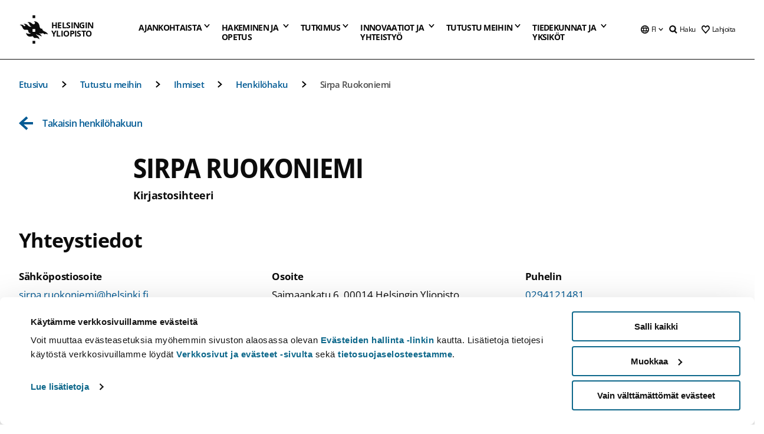

--- FILE ---
content_type: text/html; charset=UTF-8
request_url: https://www.helsinki.fi/fi/tutustu-meihin/ihmiset/henkilohaku/sirpa-ruokoniemi-9437864
body_size: 61456
content:

<!DOCTYPE html>
<html lang="fi" dir="ltr" prefix="og: https://ogp.me/ns#">
<head>
  <style>
    /* Hide Cookiebot branding as soon as page loads */
    #CybotCookiebotDialogHeader,
    #CybotCookiebotDialog.CybotEdge #CybotCookiebotDialogHeader {display: none !important;}
  </style>
  <script type="text/javascript" data-cookieconsent="ignore">
    window.dataLayer = window.dataLayer || [];
    function gtag() {
        dataLayer.push(arguments);
    }
    gtag("consent", "default", {
        ad_personalization: "denied",
        ad_storage: "denied",
        ad_user_data: "denied",
        analytics_storage: "denied",
        functionality_storage: "denied",
        personalization_storage: "denied",
        security_storage: "granted",
        wait_for_update: 500
    });
    gtag("set", "ads_data_redaction", true);
    gtag("set", "url_passthrough", true);
  </script>
  
      
  
  <meta charset="utf-8" />
<link rel="canonical" href="https://www.helsinki.fi/fi/tutustu-meihin/ihmiset/henkilohaku/sirpa-ruokoniemi-9437864" />
<meta property="og:type" content="website" />
<meta property="og:url" content="https://www.helsinki.fi/fi/tutustu-meihin/ihmiset/henkilohaku/sirpa-ruokoniemi-9437864" />
<meta name="twitter:card" content="summary_large_image" />
<meta name="Generator" content="Drupal 10 (https://www.drupal.org)" />
<meta name="MobileOptimized" content="width" />
<meta name="HandheldFriendly" content="true" />
<meta name="viewport" content="width=device-width, initial-scale=1.0" />
<script id="Cookiebot" src="https://consent.cookiebot.com/uc.js" data-cbid="e422c4ee-0ebe-400c-b22b-9c74b6faeac3" async fetchpriority="high"></script>
<title>Sirpa Ruokoniemi | Henkilöhaku | Helsingin yliopisto</title>
<meta name="title" content="Sirpa Ruokoniemi | Henkilöhaku | Helsingin yliopisto" />
<meta name="description" content="kirjastosihteeri | Kansalliskirjasto" />
<meta property="og:title" content="Sirpa Ruokoniemi | Henkilöhaku | Helsingin yliopisto" />
<script type="application/ld+json">{"@context":"https:\/\/schema.org","@type":"Person","name":"Sirpa Ruokoniemi","jobTitle":"kirjastosihteeri","email":"sirpa.ruokoniemi@helsinki.fi","telephone":"0294121481","affiliation":{"@type":"CollegeOrUniversity","name":"University of Helsinki","url":"https:\/\/helsinki.fi"},"description":"kirjastosihteeri | Kansalliskirjasto","address":{"@type":"PostalAddress","addressLocality":"Helsingin yliopisto","postalCode":"00014","streetAddress":"Saimaankatu 6"}}</script>
<script type="application/ld+json">{
    "@context": "https://schema.org",
    "@type": "BreadcrumbList",
    "itemListElement": [
        {
            "@type": "ListItem",
            "position": 1,
            "name": "Etusivu",
            "item": "https://www.helsinki.fi/fi"
        },
        {
            "@type": "ListItem",
            "position": 2,
            "name": "Tutustu meihin",
            "item": "https://www.helsinki.fi/fi/tutustu-meihin"
        },
        {
            "@type": "ListItem",
            "position": 3,
            "name": "Ihmiset",
            "item": "https://www.helsinki.fi/fi/tutustu-meihin/ihmiset"
        },
        {
            "@type": "ListItem",
            "position": 4,
            "name": "Henkilöhaku ja yhteystiedot | Helsingin yliopisto",
            "item": "https://www.helsinki.fi/fi/tutustu-meihin/ihmiset/henkilohaku"
        }
    ]
}</script>
<link rel="icon" href="/themes/custom/helsingin_yliopisto/favicon.ico" type="image/vnd.microsoft.icon" />
<link rel="modulepreload" href="/themes/custom/helsingin_yliopisto/dist/hudslib-0.9.6/esm/globalScript-3f479486.js" as="script" crossorigin fetchpriority="high" />
<link rel="modulepreload" href="/themes/custom/helsingin_yliopisto/dist/hudslib-0.9.6/esm/huds-lib.js" as="script" crossorigin fetchpriority="high" />
<link rel="modulepreload" href="/themes/custom/helsingin_yliopisto/dist/hudslib-0.9.6/esm/hy-box.entry.js" as="script" crossorigin fetchpriority="high" />
<link rel="modulepreload" href="/themes/custom/helsingin_yliopisto/dist/hudslib-0.9.6/esm/hy-breadcrumbs_15.entry.js" as="script" crossorigin fetchpriority="high" />
<link rel="modulepreload" href="/themes/custom/helsingin_yliopisto/dist/hudslib-0.9.6/esm/hy-icon-caret-down.entry.js" as="script" crossorigin fetchpriority="high" />
<link rel="modulepreload" href="/themes/custom/helsingin_yliopisto/dist/hudslib-0.9.6/esm/hy-icon-caret-left.entry.js" as="script" crossorigin fetchpriority="high" />
<link rel="modulepreload" href="/themes/custom/helsingin_yliopisto/dist/hudslib-0.9.6/esm/hy-icon-caret-right.entry.js" as="script" crossorigin fetchpriority="high" />
<link rel="modulepreload" href="/themes/custom/helsingin_yliopisto/dist/hudslib-0.9.6/esm/hy-icon-caret-up.entry.js" as="script" crossorigin fetchpriority="high" />
<link rel="modulepreload" href="/themes/custom/helsingin_yliopisto/dist/hudslib-0.9.6/esm/hy-icon-globe.entry.js" as="script" crossorigin fetchpriority="high" />
<link rel="modulepreload" href="/themes/custom/helsingin_yliopisto/dist/hudslib-0.9.6/esm/hy-icon-heart-support.entry.js" as="script" crossorigin fetchpriority="high" />
<link rel="modulepreload" href="/themes/custom/helsingin_yliopisto/dist/hudslib-0.9.6/esm/hy-icon-hy-logo.entry.js" as="script" crossorigin fetchpriority="high" />
<link rel="modulepreload" href="/themes/custom/helsingin_yliopisto/dist/hudslib-0.9.6/esm/hy-icon-search.entry.js" as="script" crossorigin fetchpriority="high" />
<link rel="modulepreload" href="/themes/custom/helsingin_yliopisto/dist/hudslib-0.9.6/esm/hy-image.entry.js" as="script" crossorigin fetchpriority="high" />
<link rel="modulepreload" href="/themes/custom/helsingin_yliopisto/dist/hudslib-0.9.6/esm/hy-main.entry.js" as="script" crossorigin fetchpriority="high" />
<link rel="modulepreload" href="/themes/custom/helsingin_yliopisto/dist/hudslib-0.9.6/esm/index-2ffe17c9.js" as="script" crossorigin fetchpriority="high" />
<link rel="modulepreload" href="/themes/custom/helsingin_yliopisto/dist/hudslib-0.9.6/esm/utils-1e7f5184.js" as="script" crossorigin fetchpriority="high" />
<link rel="preload" href="/themes/custom/helsingin_yliopisto/dist/hudslib/fonts/Open-Sans-600/Open-Sans-600.woff2" as="font" crossorigin fetchpriority="high" />
<link rel="preload" href="/themes/custom/helsingin_yliopisto/dist/hudslib/fonts/Open-Sans-regular/Open-Sans-regular.woff2" as="font" crossorigin fetchpriority="high" />

  <title>Sirpa Ruokoniemi | Henkilöhaku | Helsingin yliopisto</title>
  <link rel="stylesheet" media="all" href="/sites/default/files/css/css_1seKziGWoIEV-Jo8avplQ-o2kCEp-wiNbJzzmrUPjZs.css?delta=0&amp;language=fi&amp;theme=helsingin_yliopisto&amp;include=eJyNzVEKgDAMA9ALWTySOFe3Qm3FVMXbK_gl7MPf8JJUVogVseFS8VUQ3meGFCNcCF5IJXW1oYp6GpUQT2SlSfZKn61fiGa3QJMektlX3-L5PYRPmoDubfVpBN8O7VHV" />
<link rel="stylesheet" media="all" href="/sites/default/files/css/css_VXKvNx9KHusFoR9cDy2zR45Z_QZ7HfXoShmJNvakuyM.css?delta=1&amp;language=fi&amp;theme=helsingin_yliopisto&amp;include=eJyNzVEKgDAMA9ALWTySOFe3Qm3FVMXbK_gl7MPf8JJUVogVseFS8VUQ3meGFCNcCF5IJXW1oYp6GpUQT2SlSfZKn61fiGa3QJMektlX3-L5PYRPmoDubfVpBN8O7VHV" />

  <script src="/themes/custom/helsingin_yliopisto/dist/hudslib-0.9.6/esm/huds-lib.js?v=0.9.6" type="module" defer fetchpriority="high"></script>
<script src="/themes/custom/helsingin_yliopisto/dist/hudslib-0.9.6/huds-lib/huds-lib.esm.js?v=0.9.6" nomodule defer></script>
<script src="/themes/custom/helsingin_yliopisto/dist/uhds-1.0.1/component-library/component-library.esm.js?v=1.0.1" type="module" defer fetchpriority="high"></script>


  <link rel="preconnect" href="//customer.cludo.com"/>
  <link rel="preconnect" href="//consent.cookiebot.com"/>
  <link rel="dns-prefetch" href="//siteimproveanalytics.com"/>
  <link rel="dns-prefetch" href="//d2oarllo6tn86.cloudfront.net" />
  <link rel="dns-prefetch" href="//connect.facebook.net" />

  <link rel="preload" href="https://customer.cludo.com/assets/2594/11998/cludo-search.min.css" as="style" onload="this.onload=null;this.rel='stylesheet'">
  <noscript><link rel="stylesheet" href="https://customer.cludo.com/assets/2594/11998/cludo-search.min.css"></noscript>

  
        <style>
    html :not(:defined){visibility:hidden}html.prerendered :not(:defined){visibility:visible}.visually-hidden{position:absolute!important;overflow:hidden;clip:rect(1px,1px,1px,1px);width:1px;height:1px;word-wrap:normal}
  </style>
</head>
<body class="ct--none">
  <!-- Google Tag Manager (noscript) -->
  <noscript><iframe src="https://www.googletagmanager.com/ns.html?id=GTM-5PMSGQ"
  height="0" width="0" style="display:none;visibility:hidden"></iframe></noscript>
  <!-- End Google Tag Manager (noscript) -->

    <ds-store ds-language="fi"></ds-store>

    <a href="#main-content" class="visually-hidden focusable">
      Hyppää pääsisältöön
  </a>
  
    <div class="dialog-off-canvas-main-canvas" data-off-canvas-main-canvas>
    
<div class="layout-container">

  

  <header role="banner">
    
  <div class="hy-region--header">
                                                                                                                                
                                                                                                
                                                                                                
                                                                                                
                                                                                                
                                                                                                
                                                                                                
                                                                                                
                                                                                                
                                                                                                
                                                                                                
                                                                                                                
                                                                                                                                                
                                                                                                                  
                                                                                                
                                                                                                
                                                                                                
                                                                                                
                                                                                                
                                                                                                
                                                                                                
                                                                                                
                                                                                                
                                                                                                                
                                                                                                                          
                                                                                                                  
                                                                                                
                                                                                                
                                                                                                
                                                                                                
                                                                                                
                                                                                                
                                                                                                                
                                                                                                    
                                                                                                                  
                                                                                                
                                                                                                
                                                                                                
                                                                                                
                                                                                                
                                                                                                                
                                                                                                                          
                                                                                                                  
                                                                                                
                                                                                                
                                                                                                
                                                                                                
                                                                                                
                                                                                                
                                                                                                
                                                                                                
                                                                                                                
                                                                                                                                                                                            
                                                                                                                  
                                                                                                
                                                                                                
                                                                                                
                                                                                                
                                                                                                
                                                                                                
                                                                                                
                                                                                                
                                                                                                
                                                                                                
                                                                                                
                                                                                                                
                                                                                                    
                                                                                          
                                                                        
                          <hy-site-header
      logo-label="Helsingin yliopisto"
      logo-url="/fi"
      menu-label="Valikko"
      menu-label-close="Sulje"
      data-menu-language="[{&quot;langCode&quot;:&quot;fi&quot;,&quot;abbr&quot;:&quot;SUOMI&quot;,&quot;label&quot;:&quot;SUOMI (FI)&quot;,&quot;isActive&quot;:true,&quot;url&quot;:&quot;\/fi\/tutustu-meihin\/ihmiset\/henkilohaku\/sirpa-ruokoniemi-9437864&quot;,&quot;isDisabled&quot;:false},{&quot;langCode&quot;:&quot;sv&quot;,&quot;abbr&quot;:&quot;SVENSKA&quot;,&quot;label&quot;:&quot;SVENSKA (SV)&quot;,&quot;isActive&quot;:false,&quot;url&quot;:&quot;\/sv\/om-oss\/personer\/personsokning\/sirpa-ruokoniemi-9437864&quot;,&quot;isDisabled&quot;:false},{&quot;langCode&quot;:&quot;en&quot;,&quot;abbr&quot;:&quot;ENGLISH&quot;,&quot;label&quot;:&quot;ENGLISH (EN)&quot;,&quot;isActive&quot;:false,&quot;url&quot;:&quot;\/en\/about-us\/people\/people-finder\/sirpa-ruokoniemi-9437864&quot;,&quot;isDisabled&quot;:false}]"
      data-menu-donate="[{&quot;label&quot;:&quot;Lahjoita&quot;,&quot;url&quot;:&quot;https:\/\/www.helsinki.fi\/fi\/innovaatiot-ja-yhteistyo\/lahjoittajille&quot;}]"
      data-site-header-labels="{&quot;menu_labels&quot;:{&quot;open&quot;:&quot;Avaa mobiilivalikko&quot;,&quot;close&quot;:&quot;Sulje mobiilivalikko&quot;,&quot;expand&quot;:&quot;Avaa alavalikko&quot;,&quot;return&quot;:&quot;Palaa edelliselle tasolle&quot;,&quot;home&quot;:&quot;Etusivu&quot;,&quot;main&quot;:&quot;P\u00e4\u00e4valikko&quot;,&quot;front_page&quot;:&quot;Yliopiston p\u00e4\u00e4sivuston etusivu&quot;},&quot;search_labels&quot;:{&quot;label&quot;:&quot;Haku&quot;,&quot;open&quot;:&quot;Haku&quot;,&quot;close&quot;:&quot;Haku&quot;},&quot;language_labels&quot;:{&quot;open&quot;:&quot;Avaa kielivalikko&quot;,&quot;close&quot;:&quot;Sulje kielivalikko&quot;},&quot;group_pages&quot;:{&quot;university_main_menu&quot;:&quot;Yliopiston p\u00e4\u00e4valikko&quot;,&quot;university_home_page&quot;:&quot;Yliopiston p\u00e4\u00e4sivuston etusivu&quot;,&quot;university_front_page&quot;:&quot;Yliopiston p\u00e4\u00e4sivuston etusivu&quot;}}"
      data-site-search-labels="{&quot;search_description&quot;:&quot;verkkosivuja, koulutuksia, ihmisi\u00e4, tutkimusryhmi\u00e4, jne.&quot;,&quot;search_placeholder&quot;:&quot;Mit\u00e4 haluat l\u00f6yt\u00e4\u00e4\u2026&quot;,&quot;search_label&quot;:&quot;Haku&quot;,&quot;search_close_label&quot;:&quot;Sulje haku&quot;,&quot;search_tools_label&quot;:&quot;Muita hakuja&quot;}"
      data-search-tools="[{&quot;menuLinkId&quot;:&quot;32fce07aef0231a00d944e7a796ff565&quot;,&quot;isExternal&quot;:&quot;external&quot;,&quot;label&quot;:&quot;Henkil\u00f6haku&quot;,&quot;url&quot;:&quot;https:\/\/www.helsinki.fi\/fi\/tutustu-meihin\/ihmiset\/henkilohaku&quot;,&quot;description&quot;:&quot;&quot;},{&quot;menuLinkId&quot;:&quot;594ba19dd4e4145bb5a778e31d8c87df&quot;,&quot;isExternal&quot;:false,&quot;label&quot;:&quot;Etsi koulutuksia ja kursseja&quot;,&quot;url&quot;:&quot;\/fi\/hakeminen-ja-opetus\/etsi-koulutuksia-ja-kursseja&quot;,&quot;description&quot;:&quot;&quot;}]"
    >
      <nav class="hy-menu js-hy-desktop-navigation" role="navigation" slot="menu">
                        <ul class="hy-menu-items">
                                          <li class="hy-desktop-menu__item" data-shortcuts="[{&quot;shortcut_title&quot;:&quot;Hyv\u00e4 yhteiskunta&quot;,&quot;shortcut_url&quot;:&quot;\/fi\/ajankohtaista\/hyva-yhteiskunta&quot;,&quot;shortcut_is_external&quot;:false,&quot;shortcut_aria_label&quot;:&quot;&quot;},{&quot;shortcut_title&quot;:&quot;Koulutus ja oppiminen&quot;,&quot;shortcut_url&quot;:&quot;\/fi\/ajankohtaista\/koulutus-ja-oppiminen&quot;,&quot;shortcut_is_external&quot;:false,&quot;shortcut_aria_label&quot;:&quot;&quot;},{&quot;shortcut_title&quot;:&quot;Ilmasto ja luonnonmonimuotoisuus&quot;,&quot;shortcut_url&quot;:&quot;https:\/\/www.helsinki.fi\/fi\/ajankohtaista\/ilmasto-ja-luonnon-monimuotoisuus&quot;,&quot;shortcut_is_external&quot;:false,&quot;shortcut_aria_label&quot;:&quot;&quot;},{&quot;shortcut_title&quot;:&quot;Ihmisten teknologia&quot;,&quot;shortcut_url&quot;:&quot;\/fi\/ajankohtaista\/ihmisten-teknologia&quot;,&quot;shortcut_is_external&quot;:false,&quot;shortcut_aria_label&quot;:&quot;&quot;},{&quot;shortcut_title&quot;:&quot;Terveempi maailma&quot;,&quot;shortcut_url&quot;:&quot;\/fi\/ajankohtaista\/terveempi-maailma&quot;,&quot;shortcut_is_external&quot;:false,&quot;shortcut_aria_label&quot;:&quot;&quot;}]">
                <button
          tabindex="0"
          type="button"
          class="hy-desktop-menu__button "
          data-link-id="63f4f6442422ca177f00743629b5994d"
          aria-expanded="false"
          aria-haspopup="menu"
        >
                                <span>Ajankohtaista</span>
                    <hy-icon icon='hy-icon-caret-down' size=32 />
        </button>
        <section class="hy-desktop-menu__panel" aria-hidden="true">
          <div class="hy-desktop-menu__panel-container">
            <div class="hy-desktop-menu__panel-menu">
              <div class="hy-desktop-menu__panel-header">
                <hy-icon icon='hy-icon-arrow-right' size=24></hy-icon>
                <a href="/fi/ajankohtaista" data-menu-link-id=63f4f6442422ca177f00743629b5994d>
                  Ajankohtaista
                </a>
                              </div>
                            <div class="hy-desktop-menu__panel-content has-shortcuts">
                <ul class='hy-desktop-menu__panel-links hy-desktop-menu__panel-links--menu' menu-link-id=63f4f6442422ca177f00743629b5994d>
                                        <li class="hy-desktop-menu__panel-links-item">
                                                <a class="hy-desktop-menu__panel-link" href=/fi/ajankohtaista/uutiset-ja-tiedotteet target=_self>
                          <hy-icon icon='hy-icon-caret-right' size=10></hy-icon>
                          <span>
                            Uutiset ja tiedotteet
                                                      </span>
                        </a>
                      </li>
                                        <li class="hy-desktop-menu__panel-links-item">
                                                <a class="hy-desktop-menu__panel-link" href=/fi/yliopisto-lehti target=_self>
                          <hy-icon icon='hy-icon-caret-right' size=10></hy-icon>
                          <span>
                            Yliopisto-lehti
                                                      </span>
                        </a>
                      </li>
                                        <li class="hy-desktop-menu__panel-links-item">
                                                <a class="hy-desktop-menu__panel-link" href=/fi/ajankohtaista/podcastit target=_self>
                          <hy-icon icon='hy-icon-caret-right' size=10></hy-icon>
                          <span>
                            Podcastit
                                                      </span>
                        </a>
                      </li>
                                        <li class="hy-desktop-menu__panel-links-item">
                                                <a class="hy-desktop-menu__panel-link" href=/fi/tiedekulma target=_self>
                          <hy-icon icon='hy-icon-caret-right' size=10></hy-icon>
                          <span>
                            Tiedekulma
                                                      </span>
                        </a>
                      </li>
                                        <li class="hy-desktop-menu__panel-links-item">
                                                <a class="hy-desktop-menu__panel-link" href=/fi/ajankohtaista/ukrainan-sota target=_self>
                          <hy-icon icon='hy-icon-caret-right' size=10></hy-icon>
                          <span>
                            Ukrainan sota
                                                      </span>
                        </a>
                      </li>
                                        <li class="hy-desktop-menu__panel-links-item">
                                                <a class="hy-desktop-menu__panel-link" href=https://tapahtumat.helsinki.fi/fi-FI target=_blank>
                          <hy-icon icon='hy-icon-caret-right' size=10></hy-icon>
                          <span>
                            Tapahtumakalenteri
                                                          <hy-icon icon='hy-icon-arrow-right' size=12 />
                                                      </span>
                        </a>
                      </li>
                                        <li class="hy-desktop-menu__panel-links-item">
                                                <a class="hy-desktop-menu__panel-link" href=/fi/ajankohtaista/vaitokset target=_self>
                          <hy-icon icon='hy-icon-caret-right' size=10></hy-icon>
                          <span>
                            Väitökset
                                                      </span>
                        </a>
                      </li>
                                        <li class="hy-desktop-menu__panel-links-item">
                                                <a class="hy-desktop-menu__panel-link" href=/fi/ajankohtaista/unitube target=_self>
                          <hy-icon icon='hy-icon-caret-right' size=10></hy-icon>
                          <span>
                            Unitube - videot ja suorat lähetykset
                                                      </span>
                        </a>
                      </li>
                                        <li class="hy-desktop-menu__panel-links-item">
                                                <a class="hy-desktop-menu__panel-link" href=/fi/ajankohtaista/medialle target=_self>
                          <hy-icon icon='hy-icon-caret-right' size=10></hy-icon>
                          <span>
                            Medialle
                                                      </span>
                        </a>
                      </li>
                                        <li class="hy-desktop-menu__panel-links-item">
                                                <a class="hy-desktop-menu__panel-link" href=/fi/ajankohtaista/uutiskirjeet target=_self>
                          <hy-icon icon='hy-icon-caret-right' size=10></hy-icon>
                          <span>
                            Uutiskirjeet
                                                      </span>
                        </a>
                      </li>
                                        <li class="hy-desktop-menu__panel-links-item">
                                                <a class="hy-desktop-menu__panel-link" href=/fi/ajankohtaista/yliopisto-sosiaalisessa-mediassa target=_self>
                          <hy-icon icon='hy-icon-caret-right' size=10></hy-icon>
                          <span>
                            Yliopisto sosiaalisessa mediassa
                                                      </span>
                        </a>
                      </li>
                                  </ul>
                                  <div class="hy-desktop-menu__panel-shortcuts" shortcuts-rendered="false" data-shortcut-title="Oikopolut">
                                      </div>
                              </div>
            </div>
                          <button
                class="hy-desktop-menu__panel-close-button"
                aria-label="Sulje valikko"
              >
                <span>Sulje valikko</span>
                <hy-icon icon='hy-icon-remove' size=16 />
              </button>
                      </div>
        </section>
      </li>
                                          <li class="hy-desktop-menu__item" data-shortcuts="[{&quot;shortcut_title&quot;:&quot;Hakijapalvelut ja neuvonta&quot;,&quot;shortcut_url&quot;:&quot;\/fi\/hakeminen-ja-opetus\/hakuneuvonta-ja-yhteystiedot\/hakijapalvelut-ja-neuvonta&quot;,&quot;shortcut_is_external&quot;:false,&quot;shortcut_aria_label&quot;:&quot;&quot;},{&quot;shortcut_title&quot;:&quot;Usein kysytyt kysymykset hakemisesta&quot;,&quot;shortcut_url&quot;:&quot;\/fi\/hakeminen-ja-opetus\/hakuneuvonta-ja-yhteystiedot\/hakijapalvelut-ja-neuvonta\/usein-kysyttya-hakemisesta&quot;,&quot;shortcut_is_external&quot;:false,&quot;shortcut_aria_label&quot;:&quot;&quot;},{&quot;shortcut_title&quot;:&quot;Tilastoja opiskelijavalinnoista&quot;,&quot;shortcut_url&quot;:&quot;\/fi\/hakeminen-ja-opetus\/hae-kandi-ja-maisteriohjelmiin\/tilastoja-opiskelijavalinnoista&quot;,&quot;shortcut_is_external&quot;:false,&quot;shortcut_aria_label&quot;:&quot;&quot;},{&quot;shortcut_title&quot;:&quot;Opinto-ohjaajille ja opettajille&quot;,&quot;shortcut_url&quot;:&quot;\/fi\/hakeminen-ja-opetus\/opiskelu-ja-opiskelijaelama\/opinto-ohjaajille-ja-aineenopettajille&quot;,&quot;shortcut_is_external&quot;:false,&quot;shortcut_aria_label&quot;:&quot;&quot;}]">
                <button
          tabindex="0"
          type="button"
          class="hy-desktop-menu__button is-long"
          data-link-id="591a86b9327b5763c6c289649e6923f8"
          aria-expanded="false"
          aria-haspopup="menu"
        >
                                                                                                                                                                                                                                <span>Hakeminen ja <br> opetus</span>
                    <hy-icon icon='hy-icon-caret-down' size=32 />
        </button>
        <section class="hy-desktop-menu__panel" aria-hidden="true">
          <div class="hy-desktop-menu__panel-container">
            <div class="hy-desktop-menu__panel-menu">
              <div class="hy-desktop-menu__panel-header">
                <hy-icon icon='hy-icon-arrow-right' size=24></hy-icon>
                <a href="/fi/hakeminen-ja-opetus" data-menu-link-id=591a86b9327b5763c6c289649e6923f8>
                  Hakeminen ja opetus
                </a>
                                  <p>Tutustu koulutustarjontaamme tutkinto-opinnoista jatkuvaan oppimiseen. Täältä löydät myös ohjeet hakemiseen ja tietoa opetuksesta.</p>
                              </div>
                            <div class="hy-desktop-menu__panel-content has-shortcuts">
                <ul class='hy-desktop-menu__panel-links hy-desktop-menu__panel-links--menu' menu-link-id=591a86b9327b5763c6c289649e6923f8>
                                        <li class="hy-desktop-menu__panel-links-item">
                                                <a class="hy-desktop-menu__panel-link" href=/fi/hakeminen-ja-opetus/etsi-koulutuksia-ja-kursseja target=_self>
                          <hy-icon icon='hy-icon-caret-right' size=10></hy-icon>
                          <span>
                            Etsi koulutuksia ja kursseja
                                                      </span>
                        </a>
                      </li>
                                        <li class="hy-desktop-menu__panel-links-item">
                                                <a class="hy-desktop-menu__panel-link" href=/fi/hakeminen-ja-opetus/hae-kandi-ja-maisteriohjelmiin target=_self>
                          <hy-icon icon='hy-icon-caret-right' size=10></hy-icon>
                          <span>
                            Hae kandi- ja maisteriohjelmiin
                                                      </span>
                        </a>
                      </li>
                                        <li class="hy-desktop-menu__panel-links-item">
                                                <a class="hy-desktop-menu__panel-link" href=/fi/hakeminen-ja-opetus/hae-tohtoriohjelmiin target=_self>
                          <hy-icon icon='hy-icon-caret-right' size=10></hy-icon>
                          <span>
                            Hae tohtoriohjelmiin
                                                      </span>
                        </a>
                      </li>
                                        <li class="hy-desktop-menu__panel-links-item">
                                                <a class="hy-desktop-menu__panel-link" href=/fi/hakeminen-ja-opetus/avoin-yliopisto target=_self>
                          <hy-icon icon='hy-icon-caret-right' size=10></hy-icon>
                          <span>
                            Avoin yliopisto
                                                      </span>
                        </a>
                      </li>
                                        <li class="hy-desktop-menu__panel-links-item">
                                                <a class="hy-desktop-menu__panel-link" href=/fi/hakeminen-ja-opetus/opiskelu-ja-opiskelijaelama target=_self>
                          <hy-icon icon='hy-icon-caret-right' size=10></hy-icon>
                          <span>
                            Opiskelu ja opiskelijaelämä
                                                      </span>
                        </a>
                      </li>
                                        <li class="hy-desktop-menu__panel-links-item">
                                                <a class="hy-desktop-menu__panel-link" href=/fi/hakeminen-ja-opetus/taydennyskoulutus target=_self>
                          <hy-icon icon='hy-icon-caret-right' size=10></hy-icon>
                          <span>
                            Täydennyskoulutus
                                                      </span>
                        </a>
                      </li>
                                        <li class="hy-desktop-menu__panel-links-item">
                                                <a class="hy-desktop-menu__panel-link" href=/fi/hakeminen-ja-opetus/opetus target=_self>
                          <hy-icon icon='hy-icon-caret-right' size=10></hy-icon>
                          <span>
                            Opetus
                                                      </span>
                        </a>
                      </li>
                                        <li class="hy-desktop-menu__panel-links-item">
                                                <a class="hy-desktop-menu__panel-link" href=/fi/hakeminen-ja-opetus/jatkuva-oppiminen target=_self>
                          <hy-icon icon='hy-icon-caret-right' size=10></hy-icon>
                          <span>
                            Jatkuva oppiminen
                                                      </span>
                        </a>
                      </li>
                                        <li class="hy-desktop-menu__panel-links-item">
                                                <a class="hy-desktop-menu__panel-link" href=/fi/hakeminen-ja-opetus/hae-tutkintoa-taydentaviin-koulutuksiin target=_self>
                          <hy-icon icon='hy-icon-caret-right' size=10></hy-icon>
                          <span>
                            Hae tutkintoa täydentäviin koulutuksiin
                                                      </span>
                        </a>
                      </li>
                                        <li class="hy-desktop-menu__panel-links-item">
                                                <a class="hy-desktop-menu__panel-link" href=/fi/hakeminen-ja-opetus/hakuneuvonta-ja-yhteystiedot target=_self>
                          <hy-icon icon='hy-icon-caret-right' size=10></hy-icon>
                          <span>
                            Hakuneuvonta ja yhteystiedot
                                                      </span>
                        </a>
                      </li>
                                  </ul>
                                  <div class="hy-desktop-menu__panel-shortcuts" shortcuts-rendered="false" data-shortcut-title="Oikopolut">
                                      </div>
                              </div>
            </div>
                          <button
                class="hy-desktop-menu__panel-close-button"
                aria-label="Sulje valikko"
              >
                <span>Sulje valikko</span>
                <hy-icon icon='hy-icon-remove' size=16 />
              </button>
                      </div>
        </section>
      </li>
                            <li class="hy-desktop-menu__item" data-shortcuts="[{&quot;shortcut_title&quot;:&quot;Millaista v\u00e4it\u00f6skirjatutkimus on?&quot;,&quot;shortcut_url&quot;:&quot;\/fi\/tutkimus\/tutkijakoulu\/vaitoskirjatutkimus-helsingin-yliopistossa&quot;,&quot;shortcut_is_external&quot;:false,&quot;shortcut_aria_label&quot;:&quot;&quot;},{&quot;shortcut_title&quot;:&quot;Tulevat v\u00e4it\u00f6kset&quot;,&quot;shortcut_url&quot;:&quot;\/fi\/ajankohtaista\/vaitokset&quot;,&quot;shortcut_is_external&quot;:false,&quot;shortcut_aria_label&quot;:&quot;&quot;},{&quot;shortcut_title&quot;:&quot;Innovaatiot ja tutkimuksen kaupallistaminen&quot;,&quot;shortcut_url&quot;:&quot;\/fi\/innovaatiot-ja-yhteistyo\/innovaatiot-ja-yrittajyys&quot;,&quot;shortcut_is_external&quot;:false,&quot;shortcut_aria_label&quot;:&quot;&quot;}]">
                <button
          tabindex="0"
          type="button"
          class="hy-desktop-menu__button "
          data-link-id="20a9347d42cacf33fdf0da96e8ec238a"
          aria-expanded="false"
          aria-haspopup="menu"
        >
                                <span>Tutkimus</span>
                    <hy-icon icon='hy-icon-caret-down' size=32 />
        </button>
        <section class="hy-desktop-menu__panel" aria-hidden="true">
          <div class="hy-desktop-menu__panel-container">
            <div class="hy-desktop-menu__panel-menu">
              <div class="hy-desktop-menu__panel-header">
                <hy-icon icon='hy-icon-arrow-right' size=24></hy-icon>
                <a href="/fi/tutkimus" data-menu-link-id=20a9347d42cacf33fdf0da96e8ec238a>
                  Tutkimus
                </a>
                                  <p>Tutustu tutkimukseemme, tutkimusyksiköihimme, tutkijoille tarjottaviin palveluihin ja maailmanluokan infrastruktuureihimme.</p>
                              </div>
                            <div class="hy-desktop-menu__panel-content has-shortcuts">
                <ul class='hy-desktop-menu__panel-links hy-desktop-menu__panel-links--menu' menu-link-id=20a9347d42cacf33fdf0da96e8ec238a>
                                        <li class="hy-desktop-menu__panel-links-item">
                                                <a class="hy-desktop-menu__panel-link" href=/fi/tutkimus/etsi-tutkija target=_self>
                          <hy-icon icon='hy-icon-caret-right' size=10></hy-icon>
                          <span>
                            Etsi tutkija
                                                      </span>
                        </a>
                      </li>
                                        <li class="hy-desktop-menu__panel-links-item">
                                                <a class="hy-desktop-menu__panel-link" href=/fi/tutkimus/tutkimusyksikot-ja-infrastruktuurit target=_self>
                          <hy-icon icon='hy-icon-caret-right' size=10></hy-icon>
                          <span>
                            Tutkimusyksiköt ja -infrastruktuurit
                                                      </span>
                        </a>
                      </li>
                                        <li class="hy-desktop-menu__panel-links-item">
                                                <a class="hy-desktop-menu__panel-link" href=/fi/tutkimus/strateginen-tutkimus target=_self>
                          <hy-icon icon='hy-icon-caret-right' size=10></hy-icon>
                          <span>
                            Strateginen tutkimus
                                                      </span>
                        </a>
                      </li>
                                        <li class="hy-desktop-menu__panel-links-item">
                                                <a class="hy-desktop-menu__panel-link" href=/fi/tutkimus/tutkimuksen-huippuja target=_self>
                          <hy-icon icon='hy-icon-caret-right' size=10></hy-icon>
                          <span>
                            Tutkimuksen huippuja
                                                      </span>
                        </a>
                      </li>
                                        <li class="hy-desktop-menu__panel-links-item">
                                                <a class="hy-desktop-menu__panel-link" href=/fi/tutkimus/tutkijakoulu target=_self>
                          <hy-icon icon='hy-icon-caret-right' size=10></hy-icon>
                          <span>
                            Tutkijakoulu
                                                      </span>
                        </a>
                      </li>
                                        <li class="hy-desktop-menu__panel-links-item">
                                                <a class="hy-desktop-menu__panel-link" href=/fi/tutkimus/vastuullinen-tiede target=_self>
                          <hy-icon icon='hy-icon-caret-right' size=10></hy-icon>
                          <span>
                            Vastuullinen tiede
                                                      </span>
                        </a>
                      </li>
                                        <li class="hy-desktop-menu__panel-links-item">
                                                <a class="hy-desktop-menu__panel-link" href=/fi/tutkimus/palvelut-tutkijoille target=_self>
                          <hy-icon icon='hy-icon-caret-right' size=10></hy-icon>
                          <span>
                            Palvelut tutkijoille
                                                      </span>
                        </a>
                      </li>
                                  </ul>
                                  <div class="hy-desktop-menu__panel-shortcuts" shortcuts-rendered="false" data-shortcut-title="Oikopolut">
                                      </div>
                              </div>
            </div>
                          <button
                class="hy-desktop-menu__panel-close-button"
                aria-label="Sulje valikko"
              >
                <span>Sulje valikko</span>
                <hy-icon icon='hy-icon-remove' size=16 />
              </button>
                      </div>
        </section>
      </li>
                                          <li class="hy-desktop-menu__item" data-shortcuts="[{&quot;shortcut_title&quot;:&quot;Lahjoita&quot;,&quot;shortcut_url&quot;:&quot;https:\/\/donate.helsinki.fi\/s\/?language=fi&quot;,&quot;shortcut_is_external&quot;:true,&quot;shortcut_aria_label&quot;:&quot; link opens up in a new tab&quot;},{&quot;shortcut_title&quot;:&quot;Liity alumniyhteis\u00f6\u00f6n&quot;,&quot;shortcut_url&quot;:&quot;\/fi\/innovaatiot-ja-yhteistyo\/alumneille\/liity-alumniyhteisoon&quot;,&quot;shortcut_is_external&quot;:false,&quot;shortcut_aria_label&quot;:&quot;&quot;},{&quot;shortcut_title&quot;:&quot;Alumnitapahtumat&quot;,&quot;shortcut_url&quot;:&quot;\/fi\/innovaatiot-ja-yhteistyo\/alumneille\/alumnitapahtumat&quot;,&quot;shortcut_is_external&quot;:false,&quot;shortcut_aria_label&quot;:&quot;&quot;},{&quot;shortcut_title&quot;:&quot;Yritysyhteisty\u00f6 ja kumppanuudet&quot;,&quot;shortcut_url&quot;:&quot;\/fi\/innovaatiot-ja-yhteistyo\/innovaatiot-ja-yrittajyys\/yritysyhteistyo-ja-kumppanuudet&quot;,&quot;shortcut_is_external&quot;:false,&quot;shortcut_aria_label&quot;:&quot;&quot;}]">
                <button
          tabindex="0"
          type="button"
          class="hy-desktop-menu__button is-long"
          data-link-id="6c099bb1bea1c2631c282ade15013bd1"
          aria-expanded="false"
          aria-haspopup="menu"
        >
                                                                                                                                                                                                                                <span>Innovaatiot ja <br> yhteistyö</span>
                    <hy-icon icon='hy-icon-caret-down' size=32 />
        </button>
        <section class="hy-desktop-menu__panel" aria-hidden="true">
          <div class="hy-desktop-menu__panel-container">
            <div class="hy-desktop-menu__panel-menu">
              <div class="hy-desktop-menu__panel-header">
                <hy-icon icon='hy-icon-arrow-right' size=24></hy-icon>
                <a href="/fi/innovaatiot-ja-yhteistyo" data-menu-link-id=6c099bb1bea1c2631c282ade15013bd1>
                  Innovaatiot ja yhteistyö
                </a>
                                  <p>Innovaatioita, palveluja ja yhteistyömahdollisuuksia tutkijoille, yrityksille, alumneille ja lahjoittajille.</p>
                              </div>
                            <div class="hy-desktop-menu__panel-content has-shortcuts">
                <ul class='hy-desktop-menu__panel-links hy-desktop-menu__panel-links--menu' menu-link-id=6c099bb1bea1c2631c282ade15013bd1>
                                        <li class="hy-desktop-menu__panel-links-item">
                                                <a class="hy-desktop-menu__panel-link" href=/fi/innovaatiot-ja-yhteistyo/innovaatiot-ja-yrittajyys target=_self>
                          <hy-icon icon='hy-icon-caret-right' size=10></hy-icon>
                          <span>
                            Innovaatiot ja yrittäjyys
                                                      </span>
                        </a>
                      </li>
                                        <li class="hy-desktop-menu__panel-links-item">
                                                <a class="hy-desktop-menu__panel-link" href=/fi/innovaatiot-ja-yhteistyo/lahjoittajille target=_self>
                          <hy-icon icon='hy-icon-caret-right' size=10></hy-icon>
                          <span>
                            Lahjoittajille
                                                      </span>
                        </a>
                      </li>
                                        <li class="hy-desktop-menu__panel-links-item">
                                                <a class="hy-desktop-menu__panel-link" href=/fi/innovaatiot-ja-yhteistyo/alumneille target=_self>
                          <hy-icon icon='hy-icon-caret-right' size=10></hy-icon>
                          <span>
                            Alumneille
                                                      </span>
                        </a>
                      </li>
                                        <li class="hy-desktop-menu__panel-links-item">
                                                <a class="hy-desktop-menu__panel-link" href=/fi/innovaatiot-ja-yhteistyo/vaikuttajille-ja-paattajille target=_self>
                          <hy-icon icon='hy-icon-caret-right' size=10></hy-icon>
                          <span>
                            Vaikuttajille ja päättäjille
                                                      </span>
                        </a>
                      </li>
                                        <li class="hy-desktop-menu__panel-links-item">
                                                <a class="hy-desktop-menu__panel-link" href=/fi/innovaatiot-ja-yhteistyo/oppilaitosyhteistyo target=_self>
                          <hy-icon icon='hy-icon-caret-right' size=10></hy-icon>
                          <span>
                            Oppilaitosyhteistyö
                                                      </span>
                        </a>
                      </li>
                                        <li class="hy-desktop-menu__panel-links-item">
                                                <a class="hy-desktop-menu__panel-link" href=/fi/innovaatiot-ja-yhteistyo/kansainvalinen-yhteistyo target=_self>
                          <hy-icon icon='hy-icon-caret-right' size=10></hy-icon>
                          <span>
                            Kansainvälinen yhteistyö
                                                      </span>
                        </a>
                      </li>
                                  </ul>
                                  <div class="hy-desktop-menu__panel-shortcuts" shortcuts-rendered="false" data-shortcut-title="Oikopolut">
                                      </div>
                              </div>
            </div>
                          <button
                class="hy-desktop-menu__panel-close-button"
                aria-label="Sulje valikko"
              >
                <span>Sulje valikko</span>
                <hy-icon icon='hy-icon-remove' size=16 />
              </button>
                      </div>
        </section>
      </li>
                            <li class="hy-desktop-menu__item" data-shortcuts="[{&quot;shortcut_title&quot;:&quot;Yliopiston yhteystiedot ja rakennusten aukioloajat&quot;,&quot;shortcut_url&quot;:&quot;\/fi\/tutustu-meihin\/tama-helsingin-yliopisto\/yliopiston-yhteystiedot&quot;,&quot;shortcut_is_external&quot;:false,&quot;shortcut_aria_label&quot;:&quot;&quot;},{&quot;shortcut_title&quot;:&quot;Yliopiston laskutustiedot&quot;,&quot;shortcut_url&quot;:&quot;\/fi\/tutustu-meihin\/tama-helsingin-yliopisto\/yliopiston-yhteystiedot\/yliopiston-laskutustiedot&quot;,&quot;shortcut_is_external&quot;:false,&quot;shortcut_aria_label&quot;:&quot;&quot;},{&quot;shortcut_title&quot;:&quot;Henkil\u00f6haku&quot;,&quot;shortcut_url&quot;:&quot;\/fi\/tutustu-meihin\/ihmiset\/henkilohaku&quot;,&quot;shortcut_is_external&quot;:false,&quot;shortcut_aria_label&quot;:&quot;&quot;},{&quot;shortcut_title&quot;:&quot;Yliopiston johto&quot;,&quot;shortcut_url&quot;:&quot;\/fi\/tutustu-meihin\/ihmiset\/johto&quot;,&quot;shortcut_is_external&quot;:false,&quot;shortcut_aria_label&quot;:&quot;&quot;},{&quot;shortcut_title&quot;:&quot;Yliopisto numeroina&quot;,&quot;shortcut_url&quot;:&quot;\/fi\/tutustu-meihin\/tama-helsingin-yliopisto\/yliopisto-numeroina&quot;,&quot;shortcut_is_external&quot;:false,&quot;shortcut_aria_label&quot;:&quot;&quot;},{&quot;shortcut_title&quot;:&quot;Menestyst\u00e4 yliopistorankingeissa&quot;,&quot;shortcut_url&quot;:&quot;\/fi\/tutustu-meihin\/tama-helsingin-yliopisto\/menestys-yliopistorankingeissa&quot;,&quot;shortcut_is_external&quot;:false,&quot;shortcut_aria_label&quot;:&quot;&quot;},{&quot;shortcut_title&quot;:&quot;Juhlat ja perinteet&quot;,&quot;shortcut_url&quot;:&quot;\/fi\/tutustu-meihin\/tama-helsingin-yliopisto\/juhlat-ja-perinteet&quot;,&quot;shortcut_is_external&quot;:false,&quot;shortcut_aria_label&quot;:&quot;&quot;}]">
                <button
          tabindex="0"
          type="button"
          class="hy-desktop-menu__button "
          data-link-id="322fc36f6e31d72918156d55746e747c"
          aria-expanded="false"
          aria-haspopup="menu"
        >
                                <span>Tutustu meihin</span>
                    <hy-icon icon='hy-icon-caret-down' size=32 />
        </button>
        <section class="hy-desktop-menu__panel" aria-hidden="true">
          <div class="hy-desktop-menu__panel-container">
            <div class="hy-desktop-menu__panel-menu">
              <div class="hy-desktop-menu__panel-header">
                <hy-icon icon='hy-icon-arrow-right' size=24></hy-icon>
                <a href="/fi/tutustu-meihin" data-menu-link-id=322fc36f6e31d72918156d55746e747c>
                  Tutustu meihin
                </a>
                                  <p>Millainen on Helsingin yliopisto? Kiinnostaako ura meillä? Täältä löydät perustietoa meistä ja avoimet työpaikat.</p>
                              </div>
                            <div class="hy-desktop-menu__panel-content has-shortcuts">
                <ul class='hy-desktop-menu__panel-links hy-desktop-menu__panel-links--menu' menu-link-id=322fc36f6e31d72918156d55746e747c>
                                        <li class="hy-desktop-menu__panel-links-item">
                                                <a class="hy-desktop-menu__panel-link" href=/fi/tutustu-meihin/strategia-talous-ja-laatu target=_self>
                          <hy-icon icon='hy-icon-caret-right' size=10></hy-icon>
                          <span>
                            Strategia, talous ja laatu
                                                      </span>
                        </a>
                      </li>
                                        <li class="hy-desktop-menu__panel-links-item">
                                                <a class="hy-desktop-menu__panel-link" href=/fi/tutustu-meihin/tama-helsingin-yliopisto target=_self>
                          <hy-icon icon='hy-icon-caret-right' size=10></hy-icon>
                          <span>
                            Tämä on Helsingin yliopisto
                                                      </span>
                        </a>
                      </li>
                                        <li class="hy-desktop-menu__panel-links-item">
                                                <a class="hy-desktop-menu__panel-link" href=/fi/tutustu-meihin/kestavyys-ja-vastuullisuus target=_self>
                          <hy-icon icon='hy-icon-caret-right' size=10></hy-icon>
                          <span>
                            Kestävyys ja vastuullisuus
                                                      </span>
                        </a>
                      </li>
                                        <li class="hy-desktop-menu__panel-links-item">
                                                <a class="hy-desktop-menu__panel-link" href=/fi/tutustu-meihin/ura-ja-avoimet-tyopaikat target=_self>
                          <hy-icon icon='hy-icon-caret-right' size=10></hy-icon>
                          <span>
                            Ura ja avoimet työpaikat
                                                      </span>
                        </a>
                      </li>
                                        <li class="hy-desktop-menu__panel-links-item">
                                                <a class="hy-desktop-menu__panel-link" href=/fi/tutustu-meihin/ihmiset target=_self>
                          <hy-icon icon='hy-icon-caret-right' size=10></hy-icon>
                          <span>
                            Ihmiset
                                                      </span>
                        </a>
                      </li>
                                        <li class="hy-desktop-menu__panel-links-item">
                                                <a class="hy-desktop-menu__panel-link" href=/fi/tutustu-meihin/arkistopalvelut-ja-kirjaamo target=_self>
                          <hy-icon icon='hy-icon-caret-right' size=10></hy-icon>
                          <span>
                            Arkistopalvelut ja kirjaamo
                                                      </span>
                        </a>
                      </li>
                                        <li class="hy-desktop-menu__panel-links-item">
                                                <a class="hy-desktop-menu__panel-link" href=/fi/tutustu-meihin/tietojen-kasittely-yliopistolla target=_self>
                          <hy-icon icon='hy-icon-caret-right' size=10></hy-icon>
                          <span>
                            Tietojen käsittely yliopistolla
                                                      </span>
                        </a>
                      </li>
                                        <li class="hy-desktop-menu__panel-links-item">
                                                <a class="hy-desktop-menu__panel-link" href=/fi/tutustu-meihin/vuokraa-tila target=_self>
                          <hy-icon icon='hy-icon-caret-right' size=10></hy-icon>
                          <span>
                            Vuokraa tila
                                                      </span>
                        </a>
                      </li>
                                        <li class="hy-desktop-menu__panel-links-item">
                                                <a class="hy-desktop-menu__panel-link" href=/fi/tutustu-meihin/tule-vierailulle target=_self>
                          <hy-icon icon='hy-icon-caret-right' size=10></hy-icon>
                          <span>
                            Tule vierailulle
                                                      </span>
                        </a>
                      </li>
                                  </ul>
                                  <div class="hy-desktop-menu__panel-shortcuts" shortcuts-rendered="false" data-shortcut-title="Oikopolut">
                                      </div>
                              </div>
            </div>
                          <button
                class="hy-desktop-menu__panel-close-button"
                aria-label="Sulje valikko"
              >
                <span>Sulje valikko</span>
                <hy-icon icon='hy-icon-remove' size=16 />
              </button>
                      </div>
        </section>
      </li>
                                          <li class="hy-desktop-menu__item" data-shortcuts="[{&quot;shortcut_title&quot;:&quot;Tieteenalayksik\u00f6t&quot;,&quot;shortcut_url&quot;:&quot;\/fi\/tutkimus\/tutkimusyksikot-ja-infrastruktuurit\/tiedekunnat-ja-tieteenalayksikot&quot;,&quot;shortcut_is_external&quot;:false,&quot;shortcut_aria_label&quot;:&quot;&quot;},{&quot;shortcut_title&quot;:&quot;Tutkimuskeskukset, tutkimusyhteis\u00f6t ja tutkimusinstituutit&quot;,&quot;shortcut_url&quot;:&quot;\/fi\/tutkimus\/tutkimusyksikot-ja-infrastruktuurit\/tutkimuskeskukset-yhteisot-ja-instituutit&quot;,&quot;shortcut_is_external&quot;:false,&quot;shortcut_aria_label&quot;:&quot;&quot;},{&quot;shortcut_title&quot;:&quot;Vierailukohteet ja kirjastot&quot;,&quot;shortcut_url&quot;:&quot;\/fi\/tutustu-meihin\/tule-vierailulle\/vierailukohteet&quot;,&quot;shortcut_is_external&quot;:false,&quot;shortcut_aria_label&quot;:&quot;&quot;}]">
                <button
          tabindex="0"
          type="button"
          class="hy-desktop-menu__button is-long"
          data-link-id="0944346263aeb9eddd52890adeeb92b1"
          aria-expanded="false"
          aria-haspopup="menu"
        >
                                                                                                                                                                                                                                <span>Tiedekunnat ja <br> yksiköt</span>
                    <hy-icon icon='hy-icon-caret-down' size=32 />
        </button>
        <section class="hy-desktop-menu__panel" aria-hidden="true">
          <div class="hy-desktop-menu__panel-container">
            <div class="hy-desktop-menu__panel-menu">
              <div class="hy-desktop-menu__panel-header">
                <hy-icon icon='hy-icon-arrow-right' size=24></hy-icon>
                <a href="/fi/tiedekunnat-ja-yksikot" data-menu-link-id=0944346263aeb9eddd52890adeeb92b1>
                  Tiedekunnat ja yksiköt
                </a>
                                  <p>Tutustu tiedekuntiin, tutkimusyksiköihin, -yhteisöihin ja verkostoihin, tutkimusasemiin, vierailukohteisiin ja harjoittelukouluihin.</p>
                              </div>
                            <div class="hy-desktop-menu__panel-content has-shortcuts">
                <ul class='hy-desktop-menu__panel-links hy-desktop-menu__panel-links--menu' menu-link-id=0944346263aeb9eddd52890adeeb92b1>
                                        <li class="hy-desktop-menu__panel-links-item">
                                                <a class="hy-desktop-menu__panel-link" href=/fi/bio-ja-ymparistotieteellinen-tiedekunta target=_self>
                          <hy-icon icon='hy-icon-caret-right' size=10></hy-icon>
                          <span>
                            Bio- ja ympäristötieteellinen tiedekunta
                                                      </span>
                        </a>
                      </li>
                                        <li class="hy-desktop-menu__panel-links-item">
                                                <a class="hy-desktop-menu__panel-link" href=/fi/elainlaaketieteellinen-tiedekunta target=_self>
                          <hy-icon icon='hy-icon-caret-right' size=10></hy-icon>
                          <span>
                            Eläinlääketieteellinen tiedekunta
                                                      </span>
                        </a>
                      </li>
                                        <li class="hy-desktop-menu__panel-links-item">
                                                <a class="hy-desktop-menu__panel-link" href=/fi/farmasian-tiedekunta target=_self>
                          <hy-icon icon='hy-icon-caret-right' size=10></hy-icon>
                          <span>
                            Farmasian tiedekunta
                                                      </span>
                        </a>
                      </li>
                                        <li class="hy-desktop-menu__panel-links-item">
                                                <a class="hy-desktop-menu__panel-link" href=/fi/humanistinen-tiedekunta target=_self>
                          <hy-icon icon='hy-icon-caret-right' size=10></hy-icon>
                          <span>
                            Humanistinen tiedekunta
                                                      </span>
                        </a>
                      </li>
                                        <li class="hy-desktop-menu__panel-links-item">
                                                <a class="hy-desktop-menu__panel-link" href=/fi/kasvatustieteellinen-tiedekunta target=_self>
                          <hy-icon icon='hy-icon-caret-right' size=10></hy-icon>
                          <span>
                            Kasvatustieteellinen tiedekunta
                                                      </span>
                        </a>
                      </li>
                                        <li class="hy-desktop-menu__panel-links-item">
                                                <a class="hy-desktop-menu__panel-link" href=/fi/laaketieteellinen-tiedekunta target=_self>
                          <hy-icon icon='hy-icon-caret-right' size=10></hy-icon>
                          <span>
                            Lääketieteellinen tiedekunta
                                                      </span>
                        </a>
                      </li>
                                        <li class="hy-desktop-menu__panel-links-item">
                                                <a class="hy-desktop-menu__panel-link" href=/fi/maatalous-metsatieteellinen-tiedekunta target=_self>
                          <hy-icon icon='hy-icon-caret-right' size=10></hy-icon>
                          <span>
                            Maatalous-metsätieteellinen tiedekunta
                                                      </span>
                        </a>
                      </li>
                                        <li class="hy-desktop-menu__panel-links-item">
                                                <a class="hy-desktop-menu__panel-link" href=/fi/matemaattis-luonnontieteellinen-tiedekunta target=_self>
                          <hy-icon icon='hy-icon-caret-right' size=10></hy-icon>
                          <span>
                            Matemaattis-luonnontieteellinen tiedekunta
                                                      </span>
                        </a>
                      </li>
                                        <li class="hy-desktop-menu__panel-links-item">
                                                <a class="hy-desktop-menu__panel-link" href=/fi/oikeustieteellinen-tiedekunta target=_self>
                          <hy-icon icon='hy-icon-caret-right' size=10></hy-icon>
                          <span>
                            Oikeustieteellinen tiedekunta
                                                      </span>
                        </a>
                      </li>
                                        <li class="hy-desktop-menu__panel-links-item">
                                                <a class="hy-desktop-menu__panel-link" href=/fi/svenska-social-och-kommunalhogskolan target=_self>
                          <hy-icon icon='hy-icon-caret-right' size=10></hy-icon>
                          <span>
                            Svenska social- och kommunalhögskolan
                                                      </span>
                        </a>
                      </li>
                                        <li class="hy-desktop-menu__panel-links-item">
                                                <a class="hy-desktop-menu__panel-link" href=/fi/teologinen-tiedekunta target=_self>
                          <hy-icon icon='hy-icon-caret-right' size=10></hy-icon>
                          <span>
                            Teologinen tiedekunta
                                                      </span>
                        </a>
                      </li>
                                        <li class="hy-desktop-menu__panel-links-item">
                                                <a class="hy-desktop-menu__panel-link" href=/fi/valtiotieteellinen-tiedekunta target=_self>
                          <hy-icon icon='hy-icon-caret-right' size=10></hy-icon>
                          <span>
                            Valtiotieteellinen tiedekunta
                                                      </span>
                        </a>
                      </li>
                                  </ul>
                                  <div class="hy-desktop-menu__panel-shortcuts" shortcuts-rendered="false" data-shortcut-title="Oikopolut">
                                      </div>
                              </div>
            </div>
                          <button
                class="hy-desktop-menu__panel-close-button"
                aria-label="Sulje valikko"
              >
                <span>Sulje valikko</span>
                <hy-icon icon='hy-icon-remove' size=16 />
              </button>
                      </div>
        </section>
      </li>
      
        </ul>
      </nav>
      <nav role='navigation' class="hy-mobile-menu js-hy-mobile-navigation is-hidden" slot="menu_mobile">
        <section class="hy-mobile-menu__header">
          <div id="menu-bc-container" class="hy-mobile-menu__breadcrumbs">
            <button
              aria-label="Palaa takaisin etusivulle"
              class="hy-menu-mobile-breadcrumb is-hidden"
              data-home-label="Etusivu"
              data-current-label="Etusivu"
              data-main-nav-label="Päävalikko"
              data-prev-level="0"
              data-front-url="/fi"
            >
              <hy-icon icon='hy-icon-caret-left' class="is-hidden" size=10></hy-icon>
              <span class='hy-menu-mobile-breadcrumb__label'>Etusivu</span>
            </button>
            <a
              aria-label="Palaa takaisin etusivulle"
              class="hy-menu-mobile-breadcrumb__link"
              href="/fi"
            >
              <hy-icon icon='hy-icon-caret-left' class="is-hidden" size=10></hy-icon>
              <span class='hy-menu-mobile-breadcrumb__label'>Etusivu</span>
            </a>
          </div>
          <button class="hy-mobile-menu__menu-close-button" aria-label="Sulje valikko" disabled aria-hidden="true">
            <span>Sulje</span>
            <hy-icon icon='hy-icon-remove' size=16 />
          </button>
        </section>
        <section class="hy-mobile-menu__menu-container" data-mobile-menu="[{&quot;menu_link_id&quot;:&quot;e5d2a318-e8db-4ad5-94e3-f5ad63302ac1&quot;,&quot;menu_parent_id&quot;:null,&quot;in_active_trail&quot;:false,&quot;menu_link_title&quot;:&quot;Ajankohtaista&quot;,&quot;menu_link_uri&quot;:&quot;\/fi\/ajankohtaista&quot;,&quot;menu_link_level&quot;:1,&quot;menu_link_shortcuts&quot;:[{&quot;shortcut_title&quot;:&quot;Hyv\u00e4 yhteiskunta&quot;,&quot;shortcut_url&quot;:&quot;\/fi\/ajankohtaista\/hyva-yhteiskunta&quot;,&quot;shortcut_is_external&quot;:false,&quot;shortcut_aria_label&quot;:&quot;&quot;},{&quot;shortcut_title&quot;:&quot;Koulutus ja oppiminen&quot;,&quot;shortcut_url&quot;:&quot;\/fi\/ajankohtaista\/koulutus-ja-oppiminen&quot;,&quot;shortcut_is_external&quot;:false,&quot;shortcut_aria_label&quot;:&quot;&quot;},{&quot;shortcut_title&quot;:&quot;Ilmasto ja luonnonmonimuotoisuus&quot;,&quot;shortcut_url&quot;:&quot;https:\/\/www.helsinki.fi\/fi\/ajankohtaista\/ilmasto-ja-luonnon-monimuotoisuus&quot;,&quot;shortcut_is_external&quot;:false,&quot;shortcut_aria_label&quot;:&quot;&quot;},{&quot;shortcut_title&quot;:&quot;Ihmisten teknologia&quot;,&quot;shortcut_url&quot;:&quot;\/fi\/ajankohtaista\/ihmisten-teknologia&quot;,&quot;shortcut_is_external&quot;:false,&quot;shortcut_aria_label&quot;:&quot;&quot;},{&quot;shortcut_title&quot;:&quot;Terveempi maailma&quot;,&quot;shortcut_url&quot;:&quot;\/fi\/ajankohtaista\/terveempi-maailma&quot;,&quot;shortcut_is_external&quot;:false,&quot;shortcut_aria_label&quot;:&quot;&quot;}],&quot;menu_link_children&quot;:[{&quot;menu_link_id&quot;:&quot;b83e6bd5-db06-4069-805f-d0e82f742800&quot;,&quot;menu_parent_id&quot;:&quot;e5d2a318-e8db-4ad5-94e3-f5ad63302ac1&quot;,&quot;in_active_trail&quot;:false,&quot;menu_link_title&quot;:&quot;Uutiset ja tiedotteet&quot;,&quot;menu_link_uri&quot;:&quot;\/fi\/ajankohtaista\/uutiset-ja-tiedotteet&quot;,&quot;menu_link_level&quot;:2,&quot;menu_link_shortcuts&quot;:[]},{&quot;menu_link_id&quot;:&quot;6d7d2e0a-b689-4bc3-af1b-e468fcd864ad&quot;,&quot;menu_parent_id&quot;:&quot;e5d2a318-e8db-4ad5-94e3-f5ad63302ac1&quot;,&quot;in_active_trail&quot;:false,&quot;menu_link_title&quot;:&quot;Yliopisto-lehti&quot;,&quot;menu_link_uri&quot;:&quot;\/fi\/yliopisto-lehti&quot;,&quot;menu_link_level&quot;:2,&quot;menu_link_shortcuts&quot;:[]},{&quot;menu_link_id&quot;:&quot;50eb5b19-e853-4833-8f94-a19b625ac157&quot;,&quot;menu_parent_id&quot;:&quot;e5d2a318-e8db-4ad5-94e3-f5ad63302ac1&quot;,&quot;in_active_trail&quot;:false,&quot;menu_link_title&quot;:&quot;Podcastit&quot;,&quot;menu_link_uri&quot;:&quot;\/fi\/ajankohtaista\/podcastit&quot;,&quot;menu_link_level&quot;:2,&quot;menu_link_shortcuts&quot;:[],&quot;menu_link_children&quot;:[{&quot;menu_link_id&quot;:&quot;546ea376-0424-4e54-8bd2-c128eab9b23f&quot;,&quot;menu_parent_id&quot;:&quot;50eb5b19-e853-4833-8f94-a19b625ac157&quot;,&quot;in_active_trail&quot;:false,&quot;menu_link_title&quot;:&quot;Podcast: Utelias mieli&quot;,&quot;menu_link_uri&quot;:&quot;\/fi\/ajankohtaista\/podcastit\/podcast-utelias-mieli&quot;,&quot;menu_link_level&quot;:3,&quot;menu_link_shortcuts&quot;:[],&quot;menu_link_children&quot;:[{&quot;menu_link_id&quot;:&quot;84228191-3249-44c0-8544-2e4e9e00e9dd&quot;,&quot;menu_parent_id&quot;:&quot;546ea376-0424-4e54-8bd2-c128eab9b23f&quot;,&quot;in_active_trail&quot;:false,&quot;menu_link_title&quot;:&quot;Jakso 42: Mit\u00e4 linnut paljastavat ilmastonmuutoksesta?&quot;,&quot;menu_link_uri&quot;:&quot;\/fi\/ajankohtaista\/podcastit\/podcast-utelias-mieli\/jakso-42-mita-linnut-paljastavat-ilmastonmuutoksesta&quot;,&quot;menu_link_level&quot;:4,&quot;menu_link_shortcuts&quot;:[]},{&quot;menu_link_id&quot;:&quot;f9bb682a-967c-469c-bd01-7a8fa9722feb&quot;,&quot;menu_parent_id&quot;:&quot;546ea376-0424-4e54-8bd2-c128eab9b23f&quot;,&quot;in_active_trail&quot;:false,&quot;menu_link_title&quot;:&quot;Utelias mieli, jakso 43, tekstiversio: Milloin ty\u00f6st\u00e4 tuli niin v\u00e4sytt\u00e4v\u00e4\u00e4?&quot;,&quot;menu_link_uri&quot;:&quot;\/fi\/ajankohtaista\/podcastit\/podcast-utelias-mieli\/utelias-mieli-jakso-43-tekstiversio-milloin-tyosta-tuli-niin-vasyttavaa&quot;,&quot;menu_link_level&quot;:4,&quot;menu_link_shortcuts&quot;:[]},{&quot;menu_link_id&quot;:&quot;628a7ae7-4495-412f-93b7-03e6cd4f4ede&quot;,&quot;menu_parent_id&quot;:&quot;546ea376-0424-4e54-8bd2-c128eab9b23f&quot;,&quot;in_active_trail&quot;:false,&quot;menu_link_title&quot;:&quot;Utelias mieli, jakso 44, tekstiversio: Miten Yhdysvallat sai alkunsa - ja mit\u00e4 tekemist\u00e4 alkuper\u00e4iskansoilla oli asian kanssa?&quot;,&quot;menu_link_uri&quot;:&quot;\/fi\/ajankohtaista\/podcastit\/podcast-utelias-mieli\/utelias-mieli-jakso-44-tekstiversio-miten-yhdysvallat-sai-alkunsa-ja-mita-tekemista-alkuperaiskansoilla-oli-asian-kanssa&quot;,&quot;menu_link_level&quot;:4,&quot;menu_link_shortcuts&quot;:[]},{&quot;menu_link_id&quot;:&quot;f36e2111-75ba-4037-adec-ad74933f210d&quot;,&quot;menu_parent_id&quot;:&quot;546ea376-0424-4e54-8bd2-c128eab9b23f&quot;,&quot;in_active_trail&quot;:false,&quot;menu_link_title&quot;:&quot;Utelias mieli, jakso 45, tekstiversio: Miksi eri maissa suositellaan sy\u00f6m\u00e4\u00e4n eri tavoin raskausaikana?&quot;,&quot;menu_link_uri&quot;:&quot;\/fi\/ajankohtaista\/podcastit\/podcast-utelias-mieli\/utelias-mieli-jakso-45-tekstiversio-miksi-eri-maissa-suositellaan-syomaan-eri-tavoin-raskausaikana&quot;,&quot;menu_link_level&quot;:4,&quot;menu_link_shortcuts&quot;:[]},{&quot;menu_link_id&quot;:&quot;625ce52e-eb9f-496d-b4ab-4309b5e2e5ec&quot;,&quot;menu_parent_id&quot;:&quot;546ea376-0424-4e54-8bd2-c128eab9b23f&quot;,&quot;in_active_trail&quot;:false,&quot;menu_link_title&quot;:&quot;Utelias mieli, jakso 46, tekstiversio: Miksi diginatiiveiksi kutsutut sukupolvet eiv\u00e4t ole t\u00e4ynn\u00e4 teko\u00e4lytaittureita?&quot;,&quot;menu_link_uri&quot;:&quot;\/fi\/ajankohtaista\/podcastit\/podcast-utelias-mieli\/utelias-mieli-jakso-46-tekstiversio-miksi-diginatiiveiksi-kutsutut-sukupolvet-eivat-ole-taynna-tekoalytaittureita&quot;,&quot;menu_link_level&quot;:4,&quot;menu_link_shortcuts&quot;:[]},{&quot;menu_link_id&quot;:&quot;1cdd51c1-ec37-458c-9434-542431761d26&quot;,&quot;menu_parent_id&quot;:&quot;546ea376-0424-4e54-8bd2-c128eab9b23f&quot;,&quot;in_active_trail&quot;:false,&quot;menu_link_title&quot;:&quot;Utelias mieli, jakso 47, tekstiversio: Miksi rikosta seuraa rangaistus?&quot;,&quot;menu_link_uri&quot;:&quot;\/fi\/ajankohtaista\/podcastit\/podcast-utelias-mieli\/utelias-mieli-jakso-47-tekstiversio-miksi-rikosta-seuraa-rangaistus&quot;,&quot;menu_link_level&quot;:4,&quot;menu_link_shortcuts&quot;:[]},{&quot;menu_link_id&quot;:&quot;f26babda-8082-4fe0-b9fd-af991b501364&quot;,&quot;menu_parent_id&quot;:&quot;546ea376-0424-4e54-8bd2-c128eab9b23f&quot;,&quot;in_active_trail&quot;:false,&quot;menu_link_title&quot;:&quot;Utelias mieli, jakso 48, tekstiversio: Kuka ymm\u00e4rt\u00e4\u00e4 matemaatikkoa?&quot;,&quot;menu_link_uri&quot;:&quot;\/fi\/ajankohtaista\/podcastit\/podcast-utelias-mieli\/utelias-mieli-jakso-48-tekstiversio-kuka-ymmartaa-matemaatikkoa&quot;,&quot;menu_link_level&quot;:4,&quot;menu_link_shortcuts&quot;:[]},{&quot;menu_link_id&quot;:&quot;04cffd29-6bf2-4ab5-8205-90b2e52a8dca&quot;,&quot;menu_parent_id&quot;:&quot;546ea376-0424-4e54-8bd2-c128eab9b23f&quot;,&quot;in_active_trail&quot;:false,&quot;menu_link_title&quot;:&quot;Utelias mieli, jakso 49, tekstiversio: Miksi musiikki tekee hyv\u00e4\u00e4 aivoille?&quot;,&quot;menu_link_uri&quot;:&quot;\/fi\/ajankohtaista\/podcastit\/podcast-utelias-mieli\/utelias-mieli-jakso-49-tekstiversio-miksi-musiikki-tekee-hyvaa-aivoille&quot;,&quot;menu_link_level&quot;:4,&quot;menu_link_shortcuts&quot;:[]},{&quot;menu_link_id&quot;:&quot;7d4f0279-b9e1-4825-bd64-39f83b84304c&quot;,&quot;menu_parent_id&quot;:&quot;546ea376-0424-4e54-8bd2-c128eab9b23f&quot;,&quot;in_active_trail&quot;:false,&quot;menu_link_title&quot;:&quot;Utelias mieli, jakso 50, tekstiversio: Onko psykiatria kriisiss\u00e4?&quot;,&quot;menu_link_uri&quot;:&quot;\/fi\/ajankohtaista\/podcastit\/podcast-utelias-mieli\/utelias-mieli-jakso-50-tekstiversio-onko-psykiatria-kriisissa&quot;,&quot;menu_link_level&quot;:4,&quot;menu_link_shortcuts&quot;:[]},{&quot;menu_link_id&quot;:&quot;c4b7747e-71dd-422f-aab0-e3b2e5e1be55&quot;,&quot;menu_parent_id&quot;:&quot;546ea376-0424-4e54-8bd2-c128eab9b23f&quot;,&quot;in_active_trail&quot;:false,&quot;menu_link_title&quot;:&quot;Utelias mieli, jakso 51, tekstiversio: Kuuluuko juusto viel\u00e4 pizzaan?&quot;,&quot;menu_link_uri&quot;:&quot;\/fi\/ajankohtaista\/podcastit\/podcast-utelias-mieli\/utelias-mieli-jakso-51-tekstiversio-kuuluuko-juusto-viela-pizzaan&quot;,&quot;menu_link_level&quot;:4,&quot;menu_link_shortcuts&quot;:[]},{&quot;menu_link_id&quot;:&quot;6b6cca30-c379-428f-be73-84e9505890ff&quot;,&quot;menu_parent_id&quot;:&quot;546ea376-0424-4e54-8bd2-c128eab9b23f&quot;,&quot;in_active_trail&quot;:false,&quot;menu_link_title&quot;:&quot;Utelias mieli, jakso 52, tekstiversio: Miksi iltavirkut kuolevat nuorempina?&quot;,&quot;menu_link_uri&quot;:&quot;\/fi\/ajankohtaista\/podcastit\/podcast-utelias-mieli\/utelias-mieli-jakso-52-tekstiversio-miksi-iltavirkut-kuolevat-nuorempina&quot;,&quot;menu_link_level&quot;:4,&quot;menu_link_shortcuts&quot;:[]},{&quot;menu_link_id&quot;:&quot;41089e7e-fb8c-4386-8e94-2e2e34dd1b30&quot;,&quot;menu_parent_id&quot;:&quot;546ea376-0424-4e54-8bd2-c128eab9b23f&quot;,&quot;in_active_trail&quot;:false,&quot;menu_link_title&quot;:&quot;Utelias mieli, jakso 53, tekstiversio: Paljonko pit\u00e4\u00e4 m\u00f6yhi\u00e4 multaa, jos haluaa pysy\u00e4 terveen\u00e4?&quot;,&quot;menu_link_uri&quot;:&quot;\/fi\/ajankohtaista\/podcastit\/podcast-utelias-mieli\/utelias-mieli-jakso-53-tekstiversio-paljonko-pitaa-moyhia-multaa-jos-haluaa-pysya-terveena&quot;,&quot;menu_link_level&quot;:4,&quot;menu_link_shortcuts&quot;:[]},{&quot;menu_link_id&quot;:&quot;1342c323-f76d-45de-be40-fbeaec031795&quot;,&quot;menu_parent_id&quot;:&quot;546ea376-0424-4e54-8bd2-c128eab9b23f&quot;,&quot;in_active_trail&quot;:false,&quot;menu_link_title&quot;:&quot;Utelias mieli, jakso 54, tekstiversio: Kuinka paljon p\u00e4\u00e4st\u00f6j\u00e4 t\u00e4m\u00e4n podcastin kuuntelusta syntyy?&quot;,&quot;menu_link_uri&quot;:&quot;\/fi\/ajankohtaista\/podcastit\/podcast-utelias-mieli\/utelias-mieli-jakso-54-tekstiversio-kuinka-paljon-paastoja-taman-podcastin-kuuntelusta-syntyy&quot;,&quot;menu_link_level&quot;:4,&quot;menu_link_shortcuts&quot;:[]},{&quot;menu_link_id&quot;:&quot;ac9e1444-53a5-4f51-a936-10b641b6eaa1&quot;,&quot;menu_parent_id&quot;:&quot;546ea376-0424-4e54-8bd2-c128eab9b23f&quot;,&quot;in_active_trail&quot;:false,&quot;menu_link_title&quot;:&quot;Utelias mieli, jakso 55, tekstiversio: Mit\u00e4 tapahtuu, jos asteroidi t\u00f6rm\u00e4\u00e4 kuuhun?&quot;,&quot;menu_link_uri&quot;:&quot;\/fi\/ajankohtaista\/podcastit\/podcast-utelias-mieli\/utelias-mieli-jakso-55-tekstiversio-mita-tapahtuu-jos-asteroidi-tormaa-kuuhun&quot;,&quot;menu_link_level&quot;:4,&quot;menu_link_shortcuts&quot;:[]},{&quot;menu_link_id&quot;:&quot;9ada5da4-5516-4690-af90-fb62a83c3667&quot;,&quot;menu_parent_id&quot;:&quot;546ea376-0424-4e54-8bd2-c128eab9b23f&quot;,&quot;in_active_trail&quot;:false,&quot;menu_link_title&quot;:&quot;Utelias mieli, jakso 56, tekstiversio: Mit\u00e4 hy\u00f6ty\u00e4 \u00e4rsytyksest\u00e4 on?&quot;,&quot;menu_link_uri&quot;:&quot;\/fi\/ajankohtaista\/podcastit\/podcast-utelias-mieli\/utelias-mieli-jakso-56-tekstiversio-mita-hyotya-arsytyksesta&quot;,&quot;menu_link_level&quot;:4,&quot;menu_link_shortcuts&quot;:[]},{&quot;menu_link_id&quot;:&quot;992d1746-5419-4eaf-8a5a-fc10467e6d62&quot;,&quot;menu_parent_id&quot;:&quot;546ea376-0424-4e54-8bd2-c128eab9b23f&quot;,&quot;in_active_trail&quot;:false,&quot;menu_link_title&quot;:&quot;Utelias mieli, jakso 57, tekstiversio: Mit\u00e4 tiede tiet\u00e4\u00e4 somesta ja brain rotista?&quot;,&quot;menu_link_uri&quot;:&quot;\/fi\/ajankohtaista\/podcastit\/podcast-utelias-mieli\/utelias-mieli-jakso-57-tekstiversio-mita-tiede-tietaa-somesta-ja-brain-rotista&quot;,&quot;menu_link_level&quot;:4,&quot;menu_link_shortcuts&quot;:[]}]}]},{&quot;menu_link_id&quot;:&quot;367c05ef-2da6-4838-83ae-e44a0613d056&quot;,&quot;menu_parent_id&quot;:&quot;e5d2a318-e8db-4ad5-94e3-f5ad63302ac1&quot;,&quot;in_active_trail&quot;:false,&quot;menu_link_title&quot;:&quot;Tiedekulma&quot;,&quot;menu_link_uri&quot;:&quot;\/fi\/tiedekulma&quot;,&quot;menu_link_level&quot;:2,&quot;menu_link_shortcuts&quot;:[]},{&quot;menu_link_id&quot;:&quot;9e9c62e0-1d39-4775-8f5a-4c8bb2dbae10&quot;,&quot;menu_parent_id&quot;:&quot;e5d2a318-e8db-4ad5-94e3-f5ad63302ac1&quot;,&quot;in_active_trail&quot;:false,&quot;menu_link_title&quot;:&quot;Ukrainan sota&quot;,&quot;menu_link_uri&quot;:&quot;\/fi\/ajankohtaista\/ukrainan-sota&quot;,&quot;menu_link_level&quot;:2,&quot;menu_link_shortcuts&quot;:[]},{&quot;menu_link_id&quot;:&quot;980c32c2-ea4d-4bf6-a6d8-4b53a5a09a99&quot;,&quot;menu_parent_id&quot;:&quot;e5d2a318-e8db-4ad5-94e3-f5ad63302ac1&quot;,&quot;in_active_trail&quot;:false,&quot;menu_link_title&quot;:&quot;Tapahtumakalenteri&quot;,&quot;menu_link_uri&quot;:&quot;https:\/\/tapahtumat.helsinki.fi\/fi-FI&quot;,&quot;menu_link_level&quot;:2,&quot;menu_link_shortcuts&quot;:[]},{&quot;menu_link_id&quot;:&quot;5accae5d-fbcd-4e10-b111-063d6c5b8346&quot;,&quot;menu_parent_id&quot;:&quot;e5d2a318-e8db-4ad5-94e3-f5ad63302ac1&quot;,&quot;in_active_trail&quot;:false,&quot;menu_link_title&quot;:&quot;V\u00e4it\u00f6kset&quot;,&quot;menu_link_uri&quot;:&quot;\/fi\/ajankohtaista\/vaitokset&quot;,&quot;menu_link_level&quot;:2,&quot;menu_link_shortcuts&quot;:[]},{&quot;menu_link_id&quot;:&quot;95abbb04-6cc6-4502-8287-346da6e02484&quot;,&quot;menu_parent_id&quot;:&quot;e5d2a318-e8db-4ad5-94e3-f5ad63302ac1&quot;,&quot;in_active_trail&quot;:false,&quot;menu_link_title&quot;:&quot;Unitube - videot ja suorat l\u00e4hetykset&quot;,&quot;menu_link_uri&quot;:&quot;\/fi\/ajankohtaista\/unitube&quot;,&quot;menu_link_level&quot;:2,&quot;menu_link_shortcuts&quot;:[]},{&quot;menu_link_id&quot;:&quot;c793980a-7a27-49c1-8264-71abb0702c60&quot;,&quot;menu_parent_id&quot;:&quot;e5d2a318-e8db-4ad5-94e3-f5ad63302ac1&quot;,&quot;in_active_trail&quot;:false,&quot;menu_link_title&quot;:&quot;Medialle&quot;,&quot;menu_link_uri&quot;:&quot;\/fi\/ajankohtaista\/medialle&quot;,&quot;menu_link_level&quot;:2,&quot;menu_link_shortcuts&quot;:[],&quot;menu_link_children&quot;:[{&quot;menu_link_id&quot;:&quot;aa467740-6ebe-40c3-979b-c411d26912f8&quot;,&quot;menu_parent_id&quot;:&quot;c793980a-7a27-49c1-8264-71abb0702c60&quot;,&quot;in_active_trail&quot;:false,&quot;menu_link_title&quot;:&quot;Median kuvapankki&quot;,&quot;menu_link_uri&quot;:&quot;\/fi\/ajankohtaista\/medialle\/median-kuvapankki&quot;,&quot;menu_link_level&quot;:3,&quot;menu_link_shortcuts&quot;:[]},{&quot;menu_link_id&quot;:&quot;279b8e80-436b-4fa3-8d00-662942acd90b&quot;,&quot;menu_parent_id&quot;:&quot;c793980a-7a27-49c1-8264-71abb0702c60&quot;,&quot;in_active_trail&quot;:false,&quot;menu_link_title&quot;:&quot;Mediapalvelun yhteystiedot&quot;,&quot;menu_link_uri&quot;:&quot;\/fi\/ajankohtaista\/medialle\/mediapalvelun-yhteystiedot&quot;,&quot;menu_link_level&quot;:3,&quot;menu_link_shortcuts&quot;:[]},{&quot;menu_link_id&quot;:&quot;b226b0c2-c97f-4add-a737-88bad51adbae&quot;,&quot;menu_parent_id&quot;:&quot;c793980a-7a27-49c1-8264-71abb0702c60&quot;,&quot;in_active_trail&quot;:false,&quot;menu_link_title&quot;:&quot;Etsi asiantuntija&quot;,&quot;menu_link_uri&quot;:&quot;\/fi\/ajankohtaista\/medialle\/etsi-asiantuntija&quot;,&quot;menu_link_level&quot;:3,&quot;menu_link_shortcuts&quot;:[]}]},{&quot;menu_link_id&quot;:&quot;3390e459-d13e-44d4-b148-778a74b39b4d&quot;,&quot;menu_parent_id&quot;:&quot;e5d2a318-e8db-4ad5-94e3-f5ad63302ac1&quot;,&quot;in_active_trail&quot;:false,&quot;menu_link_title&quot;:&quot;Uutiskirjeet&quot;,&quot;menu_link_uri&quot;:&quot;\/fi\/ajankohtaista\/uutiskirjeet&quot;,&quot;menu_link_level&quot;:2,&quot;menu_link_shortcuts&quot;:[]},{&quot;menu_link_id&quot;:&quot;a077faf8-2d01-4b7c-9f51-f9628af8b4af&quot;,&quot;menu_parent_id&quot;:&quot;e5d2a318-e8db-4ad5-94e3-f5ad63302ac1&quot;,&quot;in_active_trail&quot;:false,&quot;menu_link_title&quot;:&quot;Yliopisto sosiaalisessa mediassa&quot;,&quot;menu_link_uri&quot;:&quot;\/fi\/ajankohtaista\/yliopisto-sosiaalisessa-mediassa&quot;,&quot;menu_link_level&quot;:2,&quot;menu_link_shortcuts&quot;:[],&quot;menu_link_children&quot;:[{&quot;menu_link_id&quot;:&quot;e3fd66aa-a83f-48da-a887-c1004cabbc9f&quot;,&quot;menu_parent_id&quot;:&quot;a077faf8-2d01-4b7c-9f51-f9628af8b4af&quot;,&quot;in_active_trail&quot;:false,&quot;menu_link_title&quot;:&quot;Some-suositukset&quot;,&quot;menu_link_uri&quot;:&quot;\/fi\/ajankohtaista\/yliopisto-sosiaalisessa-mediassa\/some-suositukset&quot;,&quot;menu_link_level&quot;:3,&quot;menu_link_shortcuts&quot;:[]}]}]},{&quot;menu_link_id&quot;:&quot;f964e5cd-5633-4af8-994a-108e8bdc02b3&quot;,&quot;menu_parent_id&quot;:null,&quot;in_active_trail&quot;:false,&quot;menu_link_title&quot;:&quot;Hakeminen ja opetus&quot;,&quot;menu_link_uri&quot;:&quot;\/fi\/hakeminen-ja-opetus&quot;,&quot;menu_link_level&quot;:1,&quot;menu_link_shortcuts&quot;:[{&quot;shortcut_title&quot;:&quot;Hakijapalvelut ja neuvonta&quot;,&quot;shortcut_url&quot;:&quot;\/fi\/hakeminen-ja-opetus\/hakuneuvonta-ja-yhteystiedot\/hakijapalvelut-ja-neuvonta&quot;,&quot;shortcut_is_external&quot;:false,&quot;shortcut_aria_label&quot;:&quot;&quot;},{&quot;shortcut_title&quot;:&quot;Usein kysytyt kysymykset hakemisesta&quot;,&quot;shortcut_url&quot;:&quot;\/fi\/hakeminen-ja-opetus\/hakuneuvonta-ja-yhteystiedot\/hakijapalvelut-ja-neuvonta\/usein-kysyttya-hakemisesta&quot;,&quot;shortcut_is_external&quot;:false,&quot;shortcut_aria_label&quot;:&quot;&quot;},{&quot;shortcut_title&quot;:&quot;Tilastoja opiskelijavalinnoista&quot;,&quot;shortcut_url&quot;:&quot;\/fi\/hakeminen-ja-opetus\/hae-kandi-ja-maisteriohjelmiin\/tilastoja-opiskelijavalinnoista&quot;,&quot;shortcut_is_external&quot;:false,&quot;shortcut_aria_label&quot;:&quot;&quot;},{&quot;shortcut_title&quot;:&quot;Opinto-ohjaajille ja opettajille&quot;,&quot;shortcut_url&quot;:&quot;\/fi\/hakeminen-ja-opetus\/opiskelu-ja-opiskelijaelama\/opinto-ohjaajille-ja-aineenopettajille&quot;,&quot;shortcut_is_external&quot;:false,&quot;shortcut_aria_label&quot;:&quot;&quot;}],&quot;menu_link_children&quot;:[{&quot;menu_link_id&quot;:&quot;175035fd-6fc3-4e64-8212-7aba9fbdd4e8&quot;,&quot;menu_parent_id&quot;:&quot;f964e5cd-5633-4af8-994a-108e8bdc02b3&quot;,&quot;in_active_trail&quot;:false,&quot;menu_link_title&quot;:&quot;Etsi koulutuksia ja kursseja&quot;,&quot;menu_link_uri&quot;:&quot;\/fi\/hakeminen-ja-opetus\/etsi-koulutuksia-ja-kursseja&quot;,&quot;menu_link_level&quot;:2,&quot;menu_link_shortcuts&quot;:[]},{&quot;menu_link_id&quot;:&quot;1c229392-03e8-40ba-83e8-5f15a9f497e6&quot;,&quot;menu_parent_id&quot;:&quot;f964e5cd-5633-4af8-994a-108e8bdc02b3&quot;,&quot;in_active_trail&quot;:false,&quot;menu_link_title&quot;:&quot;Hae kandi- ja maisteriohjelmiin&quot;,&quot;menu_link_uri&quot;:&quot;\/fi\/hakeminen-ja-opetus\/hae-kandi-ja-maisteriohjelmiin&quot;,&quot;menu_link_level&quot;:2,&quot;menu_link_shortcuts&quot;:[],&quot;menu_link_children&quot;:[{&quot;menu_link_id&quot;:&quot;fef3e1e6-28bb-4a89-9351-f33f854322d4&quot;,&quot;menu_parent_id&quot;:&quot;1c229392-03e8-40ba-83e8-5f15a9f497e6&quot;,&quot;in_active_trail&quot;:false,&quot;menu_link_title&quot;:&quot;Mist\u00e4 aiheista voit suorittaa tutkinnon?&quot;,&quot;menu_link_uri&quot;:&quot;\/fi\/hakeminen-ja-opetus\/hae-kandi-ja-maisteriohjelmiin\/mista-aiheista-voit-suorittaa-tutkinnon&quot;,&quot;menu_link_level&quot;:3,&quot;menu_link_shortcuts&quot;:[]},{&quot;menu_link_id&quot;:&quot;2cf9459b-e591-4a8e-942d-2f531ba7fa89&quot;,&quot;menu_parent_id&quot;:&quot;1c229392-03e8-40ba-83e8-5f15a9f497e6&quot;,&quot;in_active_trail&quot;:false,&quot;menu_link_title&quot;:&quot;Yhteishaku&quot;,&quot;menu_link_uri&quot;:&quot;\/fi\/hakeminen-ja-opetus\/hae-kandi-ja-maisteriohjelmiin\/yhteishaku&quot;,&quot;menu_link_level&quot;:3,&quot;menu_link_shortcuts&quot;:[],&quot;menu_link_children&quot;:[{&quot;menu_link_id&quot;:&quot;e9a6e803-8f29-4f59-acb1-a2cf4e8378e5&quot;,&quot;menu_parent_id&quot;:&quot;2cf9459b-e591-4a8e-942d-2f531ba7fa89&quot;,&quot;in_active_trail&quot;:false,&quot;menu_link_title&quot;:&quot;Hae yhteishaun kandiohjelmiin&quot;,&quot;menu_link_uri&quot;:&quot;\/fi\/hakeminen-ja-opetus\/hae-kandi-ja-maisteriohjelmiin\/yhteishaku\/hae-yhteishaun-kandiohjelmiin&quot;,&quot;menu_link_level&quot;:4,&quot;menu_link_shortcuts&quot;:[],&quot;menu_link_children&quot;:[{&quot;menu_link_id&quot;:&quot;9e2474a8-c6b5-450d-93ba-247d850c166f&quot;,&quot;menu_parent_id&quot;:&quot;e9a6e803-8f29-4f59-acb1-a2cf4e8378e5&quot;,&quot;in_active_trail&quot;:false,&quot;menu_link_title&quot;:&quot;Hakukelpoisuus yhteishaun kandiohjelmissa&quot;,&quot;menu_link_uri&quot;:&quot;\/fi\/hakeminen-ja-opetus\/hae-kandi-ja-maisteriohjelmiin\/yhteishaku\/hae-yhteishaun-kandiohjelmiin\/hakukelpoisuus-yhteishaun-kandiohjelmissa&quot;,&quot;menu_link_level&quot;:5,&quot;menu_link_shortcuts&quot;:[]},{&quot;menu_link_id&quot;:&quot;550116e0-2c64-4c3d-9456-20e42d8be51e&quot;,&quot;menu_parent_id&quot;:&quot;e9a6e803-8f29-4f59-acb1-a2cf4e8378e5&quot;,&quot;in_active_trail&quot;:false,&quot;menu_link_title&quot;:&quot;Valintakokeet&quot;,&quot;menu_link_uri&quot;:&quot;\/fi\/hakeminen-ja-opetus\/hae-kandi-ja-maisteriohjelmiin\/yhteishaku\/hae-yhteishaun-kandiohjelmiin\/valintakokeet&quot;,&quot;menu_link_level&quot;:5,&quot;menu_link_shortcuts&quot;:[],&quot;menu_link_children&quot;:[{&quot;menu_link_id&quot;:&quot;446a5152-ebea-4fe3-801d-ff2559e1f3e1&quot;,&quot;menu_parent_id&quot;:&quot;550116e0-2c64-4c3d-9456-20e42d8be51e&quot;,&quot;in_active_trail&quot;:false,&quot;menu_link_title&quot;:&quot;Yksil\u00f6lliset j\u00e4rjestelyt&quot;,&quot;menu_link_uri&quot;:&quot;\/fi\/hakeminen-ja-opetus\/hae-kandi-ja-maisteriohjelmiin\/yhteishaku\/hae-yhteishaun-kandiohjelmiin\/valintakokeet\/yksilolliset-jarjestelyt&quot;,&quot;menu_link_level&quot;:6,&quot;menu_link_shortcuts&quot;:[]},{&quot;menu_link_id&quot;:&quot;8bdad1ea-cd05-49bb-9aae-8152e88e1da9&quot;,&quot;menu_parent_id&quot;:&quot;550116e0-2c64-4c3d-9456-20e42d8be51e&quot;,&quot;in_active_trail&quot;:false,&quot;menu_link_title&quot;:&quot;Vanhoja valintakokeita&quot;,&quot;menu_link_uri&quot;:&quot;\/fi\/hakeminen-ja-opetus\/hae-kandi-ja-maisteriohjelmiin\/yhteishaku\/hae-yhteishaun-kandiohjelmiin\/valintakokeet\/vanhoja-valintakokeita&quot;,&quot;menu_link_level&quot;:6,&quot;menu_link_shortcuts&quot;:[]}]},{&quot;menu_link_id&quot;:&quot;ccc5e576-a728-4485-8bc6-c5ea7c731fd6&quot;,&quot;menu_parent_id&quot;:&quot;e9a6e803-8f29-4f59-acb1-a2cf4e8378e5&quot;,&quot;in_active_trail&quot;:false,&quot;menu_link_title&quot;:&quot;Tulosten julkaisu kandiohjelmissa&quot;,&quot;menu_link_uri&quot;:&quot;\/fi\/hakeminen-ja-opetus\/hae-kandi-ja-maisteriohjelmiin\/yhteishaku\/hae-yhteishaun-kandiohjelmiin\/tulosten-julkaisu-kandiohjelmissa&quot;,&quot;menu_link_level&quot;:5,&quot;menu_link_shortcuts&quot;:[]}]},{&quot;menu_link_id&quot;:&quot;fff14902-2820-41a5-b632-8362afcf2a8f&quot;,&quot;menu_parent_id&quot;:&quot;2cf9459b-e591-4a8e-942d-2f531ba7fa89&quot;,&quot;in_active_trail&quot;:false,&quot;menu_link_title&quot;:&quot;Hae yhteishaun maisteriohjelmiin&quot;,&quot;menu_link_uri&quot;:&quot;\/fi\/hakeminen-ja-opetus\/hae-kandi-ja-maisteriohjelmiin\/yhteishaku\/hae-yhteishaun-maisteriohjelmiin&quot;,&quot;menu_link_level&quot;:4,&quot;menu_link_shortcuts&quot;:[],&quot;menu_link_children&quot;:[{&quot;menu_link_id&quot;:&quot;a5733825-fa9a-4a89-9469-76389c035457&quot;,&quot;menu_parent_id&quot;:&quot;fff14902-2820-41a5-b632-8362afcf2a8f&quot;,&quot;in_active_trail&quot;:false,&quot;menu_link_title&quot;:&quot;Hakukelpoisuus yhteishaun maisteriohjelmissa&quot;,&quot;menu_link_uri&quot;:&quot;\/fi\/hakeminen-ja-opetus\/hae-kandi-ja-maisteriohjelmiin\/yhteishaku\/hae-yhteishaun-maisteriohjelmiin\/hakukelpoisuus-yhteishaun-maisteriohjelmissa&quot;,&quot;menu_link_level&quot;:5,&quot;menu_link_shortcuts&quot;:[]},{&quot;menu_link_id&quot;:&quot;ef7d9dc1-00ce-40d7-8dd2-6f9b7023ee40&quot;,&quot;menu_parent_id&quot;:&quot;fff14902-2820-41a5-b632-8362afcf2a8f&quot;,&quot;in_active_trail&quot;:false,&quot;menu_link_title&quot;:&quot;Hakemuksen liitteet&quot;,&quot;menu_link_uri&quot;:&quot;\/fi\/hakeminen-ja-opetus\/hae-kandi-ja-maisteriohjelmiin\/yhteishaku\/hae-yhteishaun-maisteriohjelmiin\/hakemuksen-liitteet&quot;,&quot;menu_link_level&quot;:5,&quot;menu_link_shortcuts&quot;:[],&quot;menu_link_children&quot;:[{&quot;menu_link_id&quot;:&quot;7afbc623-fc1a-476c-bbb6-e7c85a0a945d&quot;,&quot;menu_parent_id&quot;:&quot;ef7d9dc1-00ce-40d7-8dd2-6f9b7023ee40&quot;,&quot;in_active_trail&quot;:false,&quot;menu_link_title&quot;:&quot;Maakohtaiset erityisvaatimukset&quot;,&quot;menu_link_uri&quot;:&quot;\/fi\/hakeminen-ja-opetus\/hae-kandi-ja-maisteriohjelmiin\/yhteishaku\/hae-yhteishaun-maisteriohjelmiin\/hakemuksen-liitteet\/maakohtaiset-erityisvaatimukset&quot;,&quot;menu_link_level&quot;:6,&quot;menu_link_shortcuts&quot;:[]}]},{&quot;menu_link_id&quot;:&quot;fa3e59ff-b165-4316-b7a7-76582219f5fd&quot;,&quot;menu_parent_id&quot;:&quot;fff14902-2820-41a5-b632-8362afcf2a8f&quot;,&quot;in_active_trail&quot;:false,&quot;menu_link_title&quot;:&quot;Tulosten julkaisu maisteriohjelmissa&quot;,&quot;menu_link_uri&quot;:&quot;\/fi\/hakeminen-ja-opetus\/hae-kandi-ja-maisteriohjelmiin\/yhteishaku\/hae-yhteishaun-maisteriohjelmiin\/tulosten-julkaisu-maisteriohjelmissa&quot;,&quot;menu_link_level&quot;:5,&quot;menu_link_shortcuts&quot;:[]}]},{&quot;menu_link_id&quot;:&quot;9b990b85-4df2-463a-8051-0a9ba4e88fbe&quot;,&quot;menu_parent_id&quot;:&quot;2cf9459b-e591-4a8e-942d-2f531ba7fa89&quot;,&quot;in_active_trail&quot;:false,&quot;menu_link_title&quot;:&quot;Ohjeita hyv\u00e4ksytyille ja hyl\u00e4tyille&quot;,&quot;menu_link_uri&quot;:&quot;\/fi\/hakeminen-ja-opetus\/hae-kandi-ja-maisteriohjelmiin\/yhteishaku\/ohjeita-hyvaksytyille-ja-hylatyille&quot;,&quot;menu_link_level&quot;:4,&quot;menu_link_shortcuts&quot;:[],&quot;menu_link_children&quot;:[{&quot;menu_link_id&quot;:&quot;a935ce4e-8878-4e33-9320-3f460be98d1a&quot;,&quot;menu_parent_id&quot;:&quot;9b990b85-4df2-463a-8051-0a9ba4e88fbe&quot;,&quot;in_active_trail&quot;:false,&quot;menu_link_title&quot;:&quot;Ehdollisesti hyv\u00e4ksytyt&quot;,&quot;menu_link_uri&quot;:&quot;\/fi\/hakeminen-ja-opetus\/hae-kandi-ja-maisteriohjelmiin\/yhteishaku\/ohjeita-hyvaksytyille-ja-hylatyille\/ehdollisesti-hyvaksytyt&quot;,&quot;menu_link_level&quot;:5,&quot;menu_link_shortcuts&quot;:[]},{&quot;menu_link_id&quot;:&quot;ef7b16dc-2363-4103-a504-8db82a79467c&quot;,&quot;menu_parent_id&quot;:&quot;9b990b85-4df2-463a-8051-0a9ba4e88fbe&quot;,&quot;in_active_trail&quot;:false,&quot;menu_link_title&quot;:&quot;V\u00e4livuosi lukion j\u00e4lkeen&quot;,&quot;menu_link_uri&quot;:&quot;\/fi\/hakeminen-ja-opetus\/hae-kandi-ja-maisteriohjelmiin\/yhteishaku\/ohjeita-hyvaksytyille-ja-hylatyille\/valivuosi-lukion-jalkeen&quot;,&quot;menu_link_level&quot;:5,&quot;menu_link_shortcuts&quot;:[]}]}]},{&quot;menu_link_id&quot;:&quot;9dff407d-fc96-458f-bb4e-a8067b046ebf&quot;,&quot;menu_parent_id&quot;:&quot;1c229392-03e8-40ba-83e8-5f15a9f497e6&quot;,&quot;in_active_trail&quot;:false,&quot;menu_link_title&quot;:&quot;Haku kansainv\u00e4lisiin maisteriohjelmiin&quot;,&quot;menu_link_uri&quot;:&quot;\/fi\/hakeminen-ja-opetus\/hae-kandi-ja-maisteriohjelmiin\/haku-kansainvalisiin-maisteriohjelmiin&quot;,&quot;menu_link_level&quot;:3,&quot;menu_link_shortcuts&quot;:[],&quot;menu_link_children&quot;:[{&quot;menu_link_id&quot;:&quot;e25e797e-8c61-4e62-8cfd-e5c853b0a1ac&quot;,&quot;menu_parent_id&quot;:&quot;9dff407d-fc96-458f-bb4e-a8067b046ebf&quot;,&quot;in_active_trail&quot;:false,&quot;menu_link_title&quot;:&quot;N\u00e4in haet&quot;,&quot;menu_link_uri&quot;:&quot;\/fi\/hakeminen-ja-opetus\/hae-kandi-ja-maisteriohjelmiin\/haku-kansainvalisiin-maisteriohjelmiin\/nain-haet&quot;,&quot;menu_link_level&quot;:4,&quot;menu_link_shortcuts&quot;:[]},{&quot;menu_link_id&quot;:&quot;f9f86b9d-dee9-43fb-9c77-fbfc9c0b1e8a&quot;,&quot;menu_parent_id&quot;:&quot;9dff407d-fc96-458f-bb4e-a8067b046ebf&quot;,&quot;in_active_trail&quot;:false,&quot;menu_link_title&quot;:&quot;Hakukelpoisuuden osoittaminen&quot;,&quot;menu_link_uri&quot;:&quot;\/fi\/hakeminen-ja-opetus\/hae-kandi-ja-maisteriohjelmiin\/haku-kansainvalisiin-maisteriohjelmiin\/hakukelpoisuuden-osoittaminen&quot;,&quot;menu_link_level&quot;:4,&quot;menu_link_shortcuts&quot;:[]},{&quot;menu_link_id&quot;:&quot;289b904a-156d-4c55-961e-ff0dcf86e699&quot;,&quot;menu_parent_id&quot;:&quot;9dff407d-fc96-458f-bb4e-a8067b046ebf&quot;,&quot;in_active_trail&quot;:false,&quot;menu_link_title&quot;:&quot;Kielitaidon osoittaminen&quot;,&quot;menu_link_uri&quot;:&quot;\/fi\/hakeminen-ja-opetus\/hae-kandi-ja-maisteriohjelmiin\/haku-kansainvalisiin-maisteriohjelmiin\/kielitaidon-osoittaminen&quot;,&quot;menu_link_level&quot;:4,&quot;menu_link_shortcuts&quot;:[]},{&quot;menu_link_id&quot;:&quot;34c36dd2-06ec-4c13-9fdb-9dab42b4bcbd&quot;,&quot;menu_parent_id&quot;:&quot;9dff407d-fc96-458f-bb4e-a8067b046ebf&quot;,&quot;in_active_trail&quot;:false,&quot;menu_link_title&quot;:&quot;Hakemuksen liitteet&quot;,&quot;menu_link_uri&quot;:&quot;\/fi\/hakeminen-ja-opetus\/hae-kandi-ja-maisteriohjelmiin\/haku-kansainvalisiin-maisteriohjelmiin\/hakemuksen-liitteet&quot;,&quot;menu_link_level&quot;:4,&quot;menu_link_shortcuts&quot;:[],&quot;menu_link_children&quot;:[{&quot;menu_link_id&quot;:&quot;22eeaf55-0b99-46d6-921d-3e7f398aa4fa&quot;,&quot;menu_parent_id&quot;:&quot;34c36dd2-06ec-4c13-9fdb-9dab42b4bcbd&quot;,&quot;in_active_trail&quot;:false,&quot;menu_link_title&quot;:&quot;Maakohtaiset erityisvaatimukset maisterihaussa&quot;,&quot;menu_link_uri&quot;:&quot;\/fi\/hakeminen-ja-opetus\/hae-kandi-ja-maisteriohjelmiin\/haku-kansainvalisiin-maisteriohjelmiin\/hakemuksen-liitteet\/maakohtaiset-erityisvaatimukset-maisterihaussa&quot;,&quot;menu_link_level&quot;:5,&quot;menu_link_shortcuts&quot;:[]}]},{&quot;menu_link_id&quot;:&quot;509c2b94-ed09-411b-9144-1d24d3f8c0e0&quot;,&quot;menu_parent_id&quot;:&quot;9dff407d-fc96-458f-bb4e-a8067b046ebf&quot;,&quot;in_active_trail&quot;:false,&quot;menu_link_title&quot;:&quot;Hakemuksen j\u00e4tt\u00e4misen j\u00e4lkeen&quot;,&quot;menu_link_uri&quot;:&quot;\/fi\/hakeminen-ja-opetus\/hae-kandi-ja-maisteriohjelmiin\/haku-kansainvalisiin-maisteriohjelmiin\/hakemuksen-jattamisen-jalkeen&quot;,&quot;menu_link_level&quot;:4,&quot;menu_link_shortcuts&quot;:[]},{&quot;menu_link_id&quot;:&quot;d7e60826-b373-4982-9435-5629bb555306&quot;,&quot;menu_parent_id&quot;:&quot;9dff407d-fc96-458f-bb4e-a8067b046ebf&quot;,&quot;in_active_trail&quot;:false,&quot;menu_link_title&quot;:&quot;Ohjeita hyv\u00e4ksytyille ja hyl\u00e4tyille&quot;,&quot;menu_link_uri&quot;:&quot;\/fi\/hakeminen-ja-opetus\/hae-kandi-ja-maisteriohjelmiin\/haku-kansainvalisiin-maisteriohjelmiin\/ohjeita-hyvaksytyille-ja-hylatyille&quot;,&quot;menu_link_level&quot;:4,&quot;menu_link_shortcuts&quot;:[]},{&quot;menu_link_id&quot;:&quot;c4275b69-3895-48a6-ab3f-cf9787b8c419&quot;,&quot;menu_parent_id&quot;:&quot;9dff407d-fc96-458f-bb4e-a8067b046ebf&quot;,&quot;in_active_trail&quot;:false,&quot;menu_link_title&quot;:&quot;Hakijakohtaiset pisteet&quot;,&quot;menu_link_uri&quot;:&quot;\/fi\/hakeminen-ja-opetus\/hae-kandi-ja-maisteriohjelmiin\/haku-kansainvalisiin-maisteriohjelmiin\/hakijakohtaiset-pisteet&quot;,&quot;menu_link_level&quot;:4,&quot;menu_link_shortcuts&quot;:[]},{&quot;menu_link_id&quot;:&quot;2d0bcd30-0851-4fea-9f7c-e9faf14f8f33&quot;,&quot;menu_parent_id&quot;:&quot;9dff407d-fc96-458f-bb4e-a8067b046ebf&quot;,&quot;in_active_trail&quot;:false,&quot;menu_link_title&quot;:&quot;Usein kysytyt kysymykset&quot;,&quot;menu_link_uri&quot;:&quot;\/fi\/hakeminen-ja-opetus\/hae-kandi-ja-maisteriohjelmiin\/haku-kansainvalisiin-maisteriohjelmiin\/usein-kysytyt-kysymykset&quot;,&quot;menu_link_level&quot;:4,&quot;menu_link_shortcuts&quot;:[]}]},{&quot;menu_link_id&quot;:&quot;b2f8cfab-f636-4a25-84ab-bc8d8a44f62b&quot;,&quot;menu_parent_id&quot;:&quot;1c229392-03e8-40ba-83e8-5f15a9f497e6&quot;,&quot;in_active_trail&quot;:false,&quot;menu_link_title&quot;:&quot;Avoimen v\u00e4yl\u00e4n haku&quot;,&quot;menu_link_uri&quot;:&quot;\/fi\/hakeminen-ja-opetus\/hae-kandi-ja-maisteriohjelmiin\/avoimen-vaylan-haku&quot;,&quot;menu_link_level&quot;:3,&quot;menu_link_shortcuts&quot;:[],&quot;menu_link_children&quot;:[{&quot;menu_link_id&quot;:&quot;08f13d48-5890-48d5-b376-b95280c58123&quot;,&quot;menu_parent_id&quot;:&quot;b2f8cfab-f636-4a25-84ab-bc8d8a44f62b&quot;,&quot;in_active_trail&quot;:false,&quot;menu_link_title&quot;:&quot;N\u00e4in haet avoimen v\u00e4yl\u00e4n haussa&quot;,&quot;menu_link_uri&quot;:&quot;\/fi\/hakeminen-ja-opetus\/hae-kandi-ja-maisteriohjelmiin\/avoimen-vaylan-haku\/nain-haet-avoimen-vaylan-haussa&quot;,&quot;menu_link_level&quot;:4,&quot;menu_link_shortcuts&quot;:[]},{&quot;menu_link_id&quot;:&quot;8baa1ba8-9f82-45e8-8d59-0ecc6c5040cd&quot;,&quot;menu_parent_id&quot;:&quot;b2f8cfab-f636-4a25-84ab-bc8d8a44f62b&quot;,&quot;in_active_trail&quot;:false,&quot;menu_link_title&quot;:&quot;Ohjeita hyv\u00e4ksytyille ja hyl\u00e4tyille&quot;,&quot;menu_link_uri&quot;:&quot;\/fi\/hakeminen-ja-opetus\/hae-kandi-ja-maisteriohjelmiin\/avoimen-vaylan-haku\/ohjeita-hyvaksytyille-ja-hylatyille&quot;,&quot;menu_link_level&quot;:4,&quot;menu_link_shortcuts&quot;:[]},{&quot;menu_link_id&quot;:&quot;24018820-00ab-45f5-9277-7ec04bbb6440&quot;,&quot;menu_parent_id&quot;:&quot;b2f8cfab-f636-4a25-84ab-bc8d8a44f62b&quot;,&quot;in_active_trail&quot;:false,&quot;menu_link_title&quot;:&quot;Usein kysytyt kysymykset avoimen v\u00e4yl\u00e4n haussa&quot;,&quot;menu_link_uri&quot;:&quot;\/fi\/hakeminen-ja-opetus\/hae-kandi-ja-maisteriohjelmiin\/avoimen-vaylan-haku\/usein-kysytyt-kysymykset-avoimen-vaylan-haussa&quot;,&quot;menu_link_level&quot;:4,&quot;menu_link_shortcuts&quot;:[]},{&quot;menu_link_id&quot;:&quot;a76aab15-1138-46ae-b1c3-9a757380d8e2&quot;,&quot;menu_parent_id&quot;:&quot;b2f8cfab-f636-4a25-84ab-bc8d8a44f62b&quot;,&quot;in_active_trail&quot;:false,&quot;menu_link_title&quot;:&quot;Hakemuksen liitteet&quot;,&quot;menu_link_uri&quot;:&quot;\/fi\/hakeminen-ja-opetus\/hae-kandi-ja-maisteriohjelmiin\/avoimen-vaylan-haku\/hakemuksen-liitteet&quot;,&quot;menu_link_level&quot;:4,&quot;menu_link_shortcuts&quot;:[]}]},{&quot;menu_link_id&quot;:&quot;7ba46d53-0be7-44c0-88ef-84171e1a216c&quot;,&quot;menu_parent_id&quot;:&quot;1c229392-03e8-40ba-83e8-5f15a9f497e6&quot;,&quot;in_active_trail&quot;:false,&quot;menu_link_title&quot;:&quot;Siirtohaku&quot;,&quot;menu_link_uri&quot;:&quot;\/fi\/hakeminen-ja-opetus\/hae-kandi-ja-maisteriohjelmiin\/siirtohaku&quot;,&quot;menu_link_level&quot;:3,&quot;menu_link_shortcuts&quot;:[],&quot;menu_link_children&quot;:[{&quot;menu_link_id&quot;:&quot;53ce7595-ec56-44b4-95f7-e32709587b88&quot;,&quot;menu_parent_id&quot;:&quot;7ba46d53-0be7-44c0-88ef-84171e1a216c&quot;,&quot;in_active_trail&quot;:false,&quot;menu_link_title&quot;:&quot;N\u00e4in haet siirtohaussa&quot;,&quot;menu_link_uri&quot;:&quot;\/fi\/hakeminen-ja-opetus\/hae-kandi-ja-maisteriohjelmiin\/siirtohaku\/nain-haet-siirtohaussa&quot;,&quot;menu_link_level&quot;:4,&quot;menu_link_shortcuts&quot;:[]},{&quot;menu_link_id&quot;:&quot;79ea36e6-5c44-41f5-b691-d32fa84503ad&quot;,&quot;menu_parent_id&quot;:&quot;7ba46d53-0be7-44c0-88ef-84171e1a216c&quot;,&quot;in_active_trail&quot;:false,&quot;menu_link_title&quot;:&quot;Ohjeita hyv\u00e4ksytyille ja hyl\u00e4tyille&quot;,&quot;menu_link_uri&quot;:&quot;\/fi\/hakeminen-ja-opetus\/hae-kandi-ja-maisteriohjelmiin\/siirtohaku\/ohjeita-hyvaksytyille-ja-hylatyille&quot;,&quot;menu_link_level&quot;:4,&quot;menu_link_shortcuts&quot;:[]},{&quot;menu_link_id&quot;:&quot;a9803390-dc44-467d-8d08-d10c2573d6d2&quot;,&quot;menu_parent_id&quot;:&quot;7ba46d53-0be7-44c0-88ef-84171e1a216c&quot;,&quot;in_active_trail&quot;:false,&quot;menu_link_title&quot;:&quot;Usein kysytyt kysymykset siirtohausta&quot;,&quot;menu_link_uri&quot;:&quot;\/fi\/hakeminen-ja-opetus\/hae-kandi-ja-maisteriohjelmiin\/siirtohaku\/usein-kysytyt-kysymykset-siirtohausta&quot;,&quot;menu_link_level&quot;:4,&quot;menu_link_shortcuts&quot;:[]},{&quot;menu_link_id&quot;:&quot;b0b43f45-2236-4470-a24d-feea535d4439&quot;,&quot;menu_parent_id&quot;:&quot;7ba46d53-0be7-44c0-88ef-84171e1a216c&quot;,&quot;in_active_trail&quot;:false,&quot;menu_link_title&quot;:&quot;Hakemuksen liitteet&quot;,&quot;menu_link_uri&quot;:&quot;\/fi\/hakeminen-ja-opetus\/hae-kandi-ja-maisteriohjelmiin\/siirtohaku\/hakemuksen-liitteet&quot;,&quot;menu_link_level&quot;:4,&quot;menu_link_shortcuts&quot;:[]}]},{&quot;menu_link_id&quot;:&quot;a48d35b7-cfaf-4adc-8fb8-19fd387bf2cf&quot;,&quot;menu_parent_id&quot;:&quot;1c229392-03e8-40ba-83e8-5f15a9f497e6&quot;,&quot;in_active_trail&quot;:false,&quot;menu_link_title&quot;:&quot;Opiskelupaikan vastaanottaminen&quot;,&quot;menu_link_uri&quot;:&quot;\/fi\/hakeminen-ja-opetus\/hae-kandi-ja-maisteriohjelmiin\/opiskelupaikan-vastaanottaminen&quot;,&quot;menu_link_level&quot;:3,&quot;menu_link_shortcuts&quot;:[],&quot;menu_link_children&quot;:[{&quot;menu_link_id&quot;:&quot;b44c0717-3f40-4bb4-a66d-67605f008af6&quot;,&quot;menu_parent_id&quot;:&quot;a48d35b7-cfaf-4adc-8fb8-19fd387bf2cf&quot;,&quot;in_active_trail&quot;:false,&quot;menu_link_title&quot;:&quot;Varasijat&quot;,&quot;menu_link_uri&quot;:&quot;\/fi\/hakeminen-ja-opetus\/hae-kandi-ja-maisteriohjelmiin\/opiskelupaikan-vastaanottaminen\/varasijat&quot;,&quot;menu_link_level&quot;:4,&quot;menu_link_shortcuts&quot;:[]}]},{&quot;menu_link_id&quot;:&quot;e912f234-0a81-4c33-b640-d1080312a007&quot;,&quot;menu_parent_id&quot;:&quot;1c229392-03e8-40ba-83e8-5f15a9f497e6&quot;,&quot;in_active_trail&quot;:false,&quot;menu_link_title&quot;:&quot;S\u00e4hk\u00f6isesti varmennetut liitteet&quot;,&quot;menu_link_uri&quot;:&quot;\/fi\/hakeminen-ja-opetus\/hae-kandi-ja-maisteriohjelmiin\/hakemuksen-liitteet\/sahkoisesti-varmennetut-liitteet&quot;,&quot;menu_link_level&quot;:3,&quot;menu_link_shortcuts&quot;:[]},{&quot;menu_link_id&quot;:&quot;bfb5b242-247b-4207-8bed-66f5402a07ec&quot;,&quot;menu_parent_id&quot;:&quot;1c229392-03e8-40ba-83e8-5f15a9f497e6&quot;,&quot;in_active_trail&quot;:false,&quot;menu_link_title&quot;:&quot;Rajoitukset opiskelupaikan my\u00f6nt\u00e4miseen&quot;,&quot;menu_link_uri&quot;:&quot;\/fi\/hakeminen-ja-opetus\/hae-kandi-ja-maisteriohjelmiin\/rajoitukset-opiskelupaikan-myontamiseen&quot;,&quot;menu_link_level&quot;:3,&quot;menu_link_shortcuts&quot;:[]},{&quot;menu_link_id&quot;:&quot;9dacfc05-9269-4a4a-8fbc-2f42f08b5b9d&quot;,&quot;menu_parent_id&quot;:&quot;1c229392-03e8-40ba-83e8-5f15a9f497e6&quot;,&quot;in_active_trail&quot;:false,&quot;menu_link_title&quot;:&quot;Tilastoja opiskelijavalinnoista&quot;,&quot;menu_link_uri&quot;:&quot;\/fi\/hakeminen-ja-opetus\/hae-kandi-ja-maisteriohjelmiin\/tilastoja-opiskelijavalinnoista&quot;,&quot;menu_link_level&quot;:3,&quot;menu_link_shortcuts&quot;:[]},{&quot;menu_link_id&quot;:&quot;5818d8f8-f493-4323-8b6a-0c579f429321&quot;,&quot;menu_parent_id&quot;:&quot;1c229392-03e8-40ba-83e8-5f15a9f497e6&quot;,&quot;in_active_trail&quot;:false,&quot;menu_link_title&quot;:&quot;Hakijatapahtumia&quot;,&quot;menu_link_uri&quot;:&quot;\/fi\/hakeminen-ja-opetus\/hae-kandi-ja-maisteriohjelmiin\/hakijatapahtumia&quot;,&quot;menu_link_level&quot;:3,&quot;menu_link_shortcuts&quot;:[]},{&quot;menu_link_id&quot;:&quot;df71e0ef-6955-427b-bbaf-951e47adb73c&quot;,&quot;menu_parent_id&quot;:&quot;1c229392-03e8-40ba-83e8-5f15a9f497e6&quot;,&quot;in_active_trail&quot;:false,&quot;menu_link_title&quot;:&quot;Asepalvelus ja opintojen aloitus&quot;,&quot;menu_link_uri&quot;:&quot;\/fi\/hakeminen-ja-opetus\/hae-kandi-ja-maisteriohjelmiin\/asepalvelus-ja-opintojen-aloitus&quot;,&quot;menu_link_level&quot;:3,&quot;menu_link_shortcuts&quot;:[]}]},{&quot;menu_link_id&quot;:&quot;f065bdfd-34dc-42b3-8ce2-04920384a017&quot;,&quot;menu_parent_id&quot;:&quot;f964e5cd-5633-4af8-994a-108e8bdc02b3&quot;,&quot;in_active_trail&quot;:false,&quot;menu_link_title&quot;:&quot;Hae tohtoriohjelmiin&quot;,&quot;menu_link_uri&quot;:&quot;\/fi\/hakeminen-ja-opetus\/hae-tohtoriohjelmiin&quot;,&quot;menu_link_level&quot;:2,&quot;menu_link_shortcuts&quot;:[],&quot;menu_link_children&quot;:[{&quot;menu_link_id&quot;:&quot;a6e9dcee-9feb-47f3-8e89-73f051ad35c9&quot;,&quot;menu_parent_id&quot;:&quot;f065bdfd-34dc-42b3-8ce2-04920384a017&quot;,&quot;in_active_trail&quot;:false,&quot;menu_link_title&quot;:&quot;N\u00e4in haet tohtoriohjelmiin&quot;,&quot;menu_link_uri&quot;:&quot;\/fi\/hakeminen-ja-opetus\/hae-tohtoriohjelmiin\/nain-haet-tohtoriohjelmiin&quot;,&quot;menu_link_level&quot;:3,&quot;menu_link_shortcuts&quot;:[]},{&quot;menu_link_id&quot;:&quot;6c5ccea6-d80e-4560-9e4d-afcf5858de03&quot;,&quot;menu_parent_id&quot;:&quot;f065bdfd-34dc-42b3-8ce2-04920384a017&quot;,&quot;in_active_trail&quot;:false,&quot;menu_link_title&quot;:&quot;Tohtoriohjelmat&quot;,&quot;menu_link_uri&quot;:&quot;\/fi\/hakeminen-ja-opetus\/hae-tohtoriohjelmiin\/tohtoriohjelmat&quot;,&quot;menu_link_level&quot;:3,&quot;menu_link_shortcuts&quot;:[],&quot;menu_link_children&quot;:[{&quot;menu_link_id&quot;:&quot;5b74791d-1eac-42fb-b249-f482ab896a78&quot;,&quot;menu_parent_id&quot;:&quot;6c5ccea6-d80e-4560-9e4d-afcf5858de03&quot;,&quot;in_active_trail&quot;:false,&quot;menu_link_title&quot;:&quot;Luonnontieteellisen alan tohtoriohjelmat&quot;,&quot;menu_link_uri&quot;:&quot;\/fi\/hakeminen-ja-opetus\/hae-tohtoriohjelmiin\/tutkijakoulu-ja-tohtoriohjelmat\/luonnontieteellisen-alan-tohtoriohjelmat&quot;,&quot;menu_link_level&quot;:4,&quot;menu_link_shortcuts&quot;:[],&quot;menu_link_children&quot;:[{&quot;menu_link_id&quot;:&quot;bbf8aa2e-6c56-4c11-bd93-fa8bba7b4fa6&quot;,&quot;menu_parent_id&quot;:&quot;5b74791d-1eac-42fb-b249-f482ab896a78&quot;,&quot;in_active_trail&quot;:false,&quot;menu_link_title&quot;:&quot;Alkeishiukkasfysiikan ja maailmankaikkeuden tutkimuksen tohtoriohjelma&quot;,&quot;menu_link_uri&quot;:&quot;\/fi\/hakeminen-ja-opetus\/hae-tohtoriohjelmiin\/tohtoriohjelmat\/luonnontieteellisen-alan-tohtoriohjelmat\/alkeishiukkasfysiikan-ja-maailmankaikkeuden-tutkimuksen-tohtoriohjelma&quot;,&quot;menu_link_level&quot;:5,&quot;menu_link_shortcuts&quot;:[],&quot;menu_link_children&quot;:[{&quot;menu_link_id&quot;:&quot;56e3cd08-e202-45b0-b75b-6f7fa1c64f50&quot;,&quot;menu_parent_id&quot;:&quot;bbf8aa2e-6c56-4c11-bd93-fa8bba7b4fa6&quot;,&quot;in_active_trail&quot;:false,&quot;menu_link_title&quot;:&quot;Hae tutkinnonsuoritusoikeutta&quot;,&quot;menu_link_uri&quot;:&quot;\/fi\/hakeminen-ja-opetus\/hae-tohtoriohjelmiin\/tohtoriohjelmat\/luonnontieteellisen-alan-tohtoriohjelmat\/alkeishiukkasfysiikan-ja-maailmankaikkeuden-tutkimuksen-tohtoriohjelma\/hae-tutkinnonsuoritusoikeutta&quot;,&quot;menu_link_level&quot;:6,&quot;menu_link_shortcuts&quot;:[]}]},{&quot;menu_link_id&quot;:&quot;54b786c7-de39-48cd-8606-08db9210e8c9&quot;,&quot;menu_parent_id&quot;:&quot;5b74791d-1eac-42fb-b249-f482ab896a78&quot;,&quot;in_active_trail&quot;:false,&quot;menu_link_title&quot;:&quot;Geotieteiden tohtoriohjelma&quot;,&quot;menu_link_uri&quot;:&quot;\/fi\/hakeminen-ja-opetus\/hae-tohtoriohjelmiin\/tohtoriohjelmat\/luonnontieteellisen-alan-tohtoriohjelmat\/geotieteiden-tohtoriohjelma&quot;,&quot;menu_link_level&quot;:5,&quot;menu_link_shortcuts&quot;:[],&quot;menu_link_children&quot;:[{&quot;menu_link_id&quot;:&quot;7edc3a4b-d54a-4766-9fd6-dc523a92b598&quot;,&quot;menu_parent_id&quot;:&quot;54b786c7-de39-48cd-8606-08db9210e8c9&quot;,&quot;in_active_trail&quot;:false,&quot;menu_link_title&quot;:&quot;Hae tutkinnonsuoritusoikeutta&quot;,&quot;menu_link_uri&quot;:&quot;\/fi\/hakeminen-ja-opetus\/hae-tohtoriohjelmiin\/tohtoriohjelmat\/luonnontieteellisen-alan-tohtoriohjelmat\/geotieteiden-tohtoriohjelma\/hae-tutkinnonsuoritusoikeutta&quot;,&quot;menu_link_level&quot;:6,&quot;menu_link_shortcuts&quot;:[]}]},{&quot;menu_link_id&quot;:&quot;14468d18-25f5-4b2f-8616-0f8b7df37f9c&quot;,&quot;menu_parent_id&quot;:&quot;5b74791d-1eac-42fb-b249-f482ab896a78&quot;,&quot;in_active_trail&quot;:false,&quot;menu_link_title&quot;:&quot;Ilmakeh\u00e4tieteiden tohtoriohjelma&quot;,&quot;menu_link_uri&quot;:&quot;\/fi\/hakeminen-ja-opetus\/hae-tohtoriohjelmiin\/tohtoriohjelmat\/luonnontieteellisen-alan-tohtoriohjelmat\/ilmakehatieteiden-tohtoriohjelma&quot;,&quot;menu_link_level&quot;:5,&quot;menu_link_shortcuts&quot;:[],&quot;menu_link_children&quot;:[{&quot;menu_link_id&quot;:&quot;3c347623-dd7f-4065-a675-216f45ff7976&quot;,&quot;menu_parent_id&quot;:&quot;14468d18-25f5-4b2f-8616-0f8b7df37f9c&quot;,&quot;in_active_trail&quot;:false,&quot;menu_link_title&quot;:&quot;Hae tutkinnonsuoritusoikeutta&quot;,&quot;menu_link_uri&quot;:&quot;\/fi\/hakeminen-ja-opetus\/hae-tohtoriohjelmiin\/tohtoriohjelmat\/luonnontieteellisen-alan-tohtoriohjelmat\/ilmakehatieteiden-tohtoriohjelma\/hae-tutkinnonsuoritusoikeutta&quot;,&quot;menu_link_level&quot;:6,&quot;menu_link_shortcuts&quot;:[]}]},{&quot;menu_link_id&quot;:&quot;3fdc8118-faf2-421b-9dc6-a5b3a3aee6b8&quot;,&quot;menu_parent_id&quot;:&quot;5b74791d-1eac-42fb-b249-f482ab896a78&quot;,&quot;in_active_trail&quot;:false,&quot;menu_link_title&quot;:&quot;Kemian ja molekyylitieteiden tohtoriohjelma&quot;,&quot;menu_link_uri&quot;:&quot;\/fi\/hakeminen-ja-opetus\/hae-tohtoriohjelmiin\/tohtoriohjelmat\/luonnontieteellisen-alan-tohtoriohjelmat\/kemian-ja-molekyylitieteiden-tohtoriohjelma&quot;,&quot;menu_link_level&quot;:5,&quot;menu_link_shortcuts&quot;:[],&quot;menu_link_children&quot;:[{&quot;menu_link_id&quot;:&quot;ece3aaef-6cd8-47ea-b233-f20db1ea5de3&quot;,&quot;menu_parent_id&quot;:&quot;3fdc8118-faf2-421b-9dc6-a5b3a3aee6b8&quot;,&quot;in_active_trail&quot;:false,&quot;menu_link_title&quot;:&quot;Hae tutkinnonsuoritusoikeutta&quot;,&quot;menu_link_uri&quot;:&quot;\/fi\/hakeminen-ja-opetus\/hae-tohtoriohjelmiin\/tohtoriohjelmat\/luonnontieteellisen-alan-tohtoriohjelmat\/kemian-ja-molekyylitieteiden-tohtoriohjelma\/hae-tutkinnonsuoritusoikeutta&quot;,&quot;menu_link_level&quot;:6,&quot;menu_link_shortcuts&quot;:[]}]},{&quot;menu_link_id&quot;:&quot;ec4086fe-6b26-4ef2-89f6-a4ac88774383&quot;,&quot;menu_parent_id&quot;:&quot;5b74791d-1eac-42fb-b249-f482ab896a78&quot;,&quot;in_active_trail&quot;:false,&quot;menu_link_title&quot;:&quot;Matematiikan ja tilastotieteen tohtoriohjelma&quot;,&quot;menu_link_uri&quot;:&quot;\/fi\/hakeminen-ja-opetus\/hae-tohtoriohjelmiin\/tohtoriohjelmat\/luonnontieteellisen-alan-tohtoriohjelmat\/matematiikan-ja-tilastotieteen-tohtoriohjelma&quot;,&quot;menu_link_level&quot;:5,&quot;menu_link_shortcuts&quot;:[],&quot;menu_link_children&quot;:[{&quot;menu_link_id&quot;:&quot;9e2b452d-2ab1-4e0c-bddd-7a96a928e74c&quot;,&quot;menu_parent_id&quot;:&quot;ec4086fe-6b26-4ef2-89f6-a4ac88774383&quot;,&quot;in_active_trail&quot;:false,&quot;menu_link_title&quot;:&quot;Hae tutkinnonsuoritusoikeutta&quot;,&quot;menu_link_uri&quot;:&quot;\/fi\/hakeminen-ja-opetus\/hae-tohtoriohjelmiin\/tohtoriohjelmat\/luonnontieteellisen-alan-tohtoriohjelmat\/matematiikan-ja-tilastotieteen-tohtoriohjelma\/hae-tutkinnonsuoritusoikeutta&quot;,&quot;menu_link_level&quot;:6,&quot;menu_link_shortcuts&quot;:[]}]},{&quot;menu_link_id&quot;:&quot;3fbe750f-f82f-45e1-a3e7-bd2b2a590a2e&quot;,&quot;menu_parent_id&quot;:&quot;5b74791d-1eac-42fb-b249-f482ab896a78&quot;,&quot;in_active_trail&quot;:false,&quot;menu_link_title&quot;:&quot;Materiaalitutkimuksen ja nanotieteiden tohtoriohjelma&quot;,&quot;menu_link_uri&quot;:&quot;\/fi\/hakeminen-ja-opetus\/hae-tohtoriohjelmiin\/tohtoriohjelmat\/luonnontieteellisen-alan-tohtoriohjelmat\/materiaalitutkimuksen-ja-nanotieteiden-tohtoriohjelma&quot;,&quot;menu_link_level&quot;:5,&quot;menu_link_shortcuts&quot;:[],&quot;menu_link_children&quot;:[{&quot;menu_link_id&quot;:&quot;7f9cbbaa-da24-4cfc-a962-f8fd0cf8114b&quot;,&quot;menu_parent_id&quot;:&quot;3fbe750f-f82f-45e1-a3e7-bd2b2a590a2e&quot;,&quot;in_active_trail&quot;:false,&quot;menu_link_title&quot;:&quot;Hae tutkinnonsuoritusoikeutta&quot;,&quot;menu_link_uri&quot;:&quot;\/fi\/hakeminen-ja-opetus\/hae-tohtoriohjelmiin\/tohtoriohjelmat\/luonnontieteellisen-alan-tohtoriohjelmat\/materiaalitutkimuksen-ja-nanotieteiden-tohtoriohjelma\/hae-tutkinnonsuoritusoikeutta&quot;,&quot;menu_link_level&quot;:6,&quot;menu_link_shortcuts&quot;:[]}]},{&quot;menu_link_id&quot;:&quot;8399426a-8321-485d-a076-074218bd72f9&quot;,&quot;menu_parent_id&quot;:&quot;5b74791d-1eac-42fb-b249-f482ab896a78&quot;,&quot;in_active_trail&quot;:false,&quot;menu_link_title&quot;:&quot;Tietojenk\u00e4sittelytieteen tohtoriohjelma&quot;,&quot;menu_link_uri&quot;:&quot;\/fi\/hakeminen-ja-opetus\/hae-tohtoriohjelmiin\/tohtoriohjelmat\/luonnontieteellisen-alan-tohtoriohjelmat\/tietojenkasittelytieteen-tohtoriohjelma&quot;,&quot;menu_link_level&quot;:5,&quot;menu_link_shortcuts&quot;:[],&quot;menu_link_children&quot;:[{&quot;menu_link_id&quot;:&quot;832f3510-954e-4df9-9c9c-3e4542615bbb&quot;,&quot;menu_parent_id&quot;:&quot;8399426a-8321-485d-a076-074218bd72f9&quot;,&quot;in_active_trail&quot;:false,&quot;menu_link_title&quot;:&quot;Hae tutkinnonsuoritusoikeutta&quot;,&quot;menu_link_uri&quot;:&quot;\/fi\/hakeminen-ja-opetus\/hae-tohtoriohjelmiin\/tohtoriohjelmat\/luonnontieteellisen-alan-tohtoriohjelmat\/tietojenkasittelytieteen-tohtoriohjelma\/hae-tutkinnonsuoritusoikeutta&quot;,&quot;menu_link_level&quot;:6,&quot;menu_link_shortcuts&quot;:[]}]}]},{&quot;menu_link_id&quot;:&quot;c85add49-c243-4307-850b-121768783aed&quot;,&quot;menu_parent_id&quot;:&quot;6c5ccea6-d80e-4560-9e4d-afcf5858de03&quot;,&quot;in_active_trail&quot;:false,&quot;menu_link_title&quot;:&quot;Terveyden tutkimuksen tohtoriohjelmat&quot;,&quot;menu_link_uri&quot;:&quot;\/fi\/hakeminen-ja-opetus\/hae-tohtoriohjelmiin\/tutkijakoulu-ja-tohtoriohjelmat\/terveyden-tutkimuksen-tohtoriohjelmat&quot;,&quot;menu_link_level&quot;:4,&quot;menu_link_shortcuts&quot;:[],&quot;menu_link_children&quot;:[{&quot;menu_link_id&quot;:&quot;24209d04-1968-48df-a5fc-a4adb713944e&quot;,&quot;menu_parent_id&quot;:&quot;c85add49-c243-4307-850b-121768783aed&quot;,&quot;in_active_trail&quot;:false,&quot;menu_link_title&quot;:&quot;Aivot ja mieli -tohtoriohjelma&quot;,&quot;menu_link_uri&quot;:&quot;\/fi\/hakeminen-ja-opetus\/hae-tohtoriohjelmiin\/tutkijakoulu-ja-tohtoriohjelmat\/terveyden-tutkimuksen-tohtoriohjelmat\/aivot-ja-mieli-tohtoriohjelma&quot;,&quot;menu_link_level&quot;:5,&quot;menu_link_shortcuts&quot;:[],&quot;menu_link_children&quot;:[{&quot;menu_link_id&quot;:&quot;0e748c5f-769b-4ce9-9829-54e182566802&quot;,&quot;menu_parent_id&quot;:&quot;24209d04-1968-48df-a5fc-a4adb713944e&quot;,&quot;in_active_trail&quot;:false,&quot;menu_link_title&quot;:&quot;Hae tutkinnonsuoritusoikeutta&quot;,&quot;menu_link_uri&quot;:&quot;\/fi\/hakeminen-ja-opetus\/hae-tohtoriohjelmiin\/tohtoriohjelmat\/terveyden-tutkimuksen-tohtoriohjelmat\/aivot-ja-mieli-tohtoriohjelma\/hae-tutkinnonsuoritusoikeutta&quot;,&quot;menu_link_level&quot;:6,&quot;menu_link_shortcuts&quot;:[]}]},{&quot;menu_link_id&quot;:&quot;11b956f7-900e-4c75-b2cb-198a6aebb232&quot;,&quot;menu_parent_id&quot;:&quot;c85add49-c243-4307-850b-121768783aed&quot;,&quot;in_active_trail&quot;:false,&quot;menu_link_title&quot;:&quot;Biol\u00e4\u00e4ketieteellinen tohtoriohjelma&quot;,&quot;menu_link_uri&quot;:&quot;\/fi\/hakeminen-ja-opetus\/hae-tohtoriohjelmiin\/tohtoriohjelmat\/terveyden-tutkimuksen-tohtoriohjelmat\/biolaaketieteellinen-tohtoriohjelma&quot;,&quot;menu_link_level&quot;:5,&quot;menu_link_shortcuts&quot;:[],&quot;menu_link_children&quot;:[{&quot;menu_link_id&quot;:&quot;2c8cde82-14e1-41ce-a964-09d7b5c69706&quot;,&quot;menu_parent_id&quot;:&quot;11b956f7-900e-4c75-b2cb-198a6aebb232&quot;,&quot;in_active_trail&quot;:false,&quot;menu_link_title&quot;:&quot;Hae tutkinnonsuoritusoikeutta&quot;,&quot;menu_link_uri&quot;:&quot;\/fi\/hakeminen-ja-opetus\/hae-tohtoriohjelmiin\/tohtoriohjelmat\/terveyden-tutkimuksen-tohtoriohjelmat\/biolaaketieteellinen-tohtoriohjelma\/hae-tutkinnonsuoritusoikeutta&quot;,&quot;menu_link_level&quot;:6,&quot;menu_link_shortcuts&quot;:[]}]},{&quot;menu_link_id&quot;:&quot;70ce0c8c-6d31-4012-9063-acb28ec2e1f4&quot;,&quot;menu_parent_id&quot;:&quot;c85add49-c243-4307-850b-121768783aed&quot;,&quot;in_active_trail&quot;:false,&quot;menu_link_title&quot;:&quot;Ihmisen k\u00e4ytt\u00e4ytymisen tohtoriohjelma&quot;,&quot;menu_link_uri&quot;:&quot;\/fi\/hakeminen-ja-opetus\/hae-tohtoriohjelmiin\/tohtoriohjelmat\/terveyden-tutkimuksen-tohtoriohjelmat\/ihmisen-kayttaytymisen-tohtoriohjelma&quot;,&quot;menu_link_level&quot;:5,&quot;menu_link_shortcuts&quot;:[],&quot;menu_link_children&quot;:[{&quot;menu_link_id&quot;:&quot;60da0d71-a031-4470-ae5d-25c46e0b5f90&quot;,&quot;menu_parent_id&quot;:&quot;70ce0c8c-6d31-4012-9063-acb28ec2e1f4&quot;,&quot;in_active_trail&quot;:false,&quot;menu_link_title&quot;:&quot;Hae tutkinnonsuoritusoikeutta&quot;,&quot;menu_link_uri&quot;:&quot;\/fi\/hakeminen-ja-opetus\/hae-tohtoriohjelmiin\/tohtoriohjelmat\/terveyden-tutkimuksen-tohtoriohjelmat\/ihmisen-kayttaytymisen-tohtoriohjelma\/hae-tutkinnonsuoritusoikeutta&quot;,&quot;menu_link_level&quot;:6,&quot;menu_link_shortcuts&quot;:[]}]},{&quot;menu_link_id&quot;:&quot;fa5c33d9-c3e1-4039-8121-c4f79104b28b&quot;,&quot;menu_parent_id&quot;:&quot;c85add49-c243-4307-850b-121768783aed&quot;,&quot;in_active_trail&quot;:false,&quot;menu_link_title&quot;:&quot;Integroivien biotieteiden tohtoriohjelma&quot;,&quot;menu_link_uri&quot;:&quot;\/fi\/hakeminen-ja-opetus\/hae-tohtoriohjelmiin\/tohtoriohjelmat\/terveyden-tutkimuksen-tohtoriohjelmat\/integroivien-biotieteiden-tohtoriohjelma&quot;,&quot;menu_link_level&quot;:5,&quot;menu_link_shortcuts&quot;:[],&quot;menu_link_children&quot;:[{&quot;menu_link_id&quot;:&quot;7c0bd82f-e08e-46d1-9108-0544a9aee775&quot;,&quot;menu_parent_id&quot;:&quot;fa5c33d9-c3e1-4039-8121-c4f79104b28b&quot;,&quot;in_active_trail&quot;:false,&quot;menu_link_title&quot;:&quot;Hae tutkinnonsuoritusoikeutta&quot;,&quot;menu_link_uri&quot;:&quot;\/fi\/hakeminen-ja-opetus\/hae-tohtoriohjelmiin\/tohtoriohjelmat\/terveyden-tutkimuksen-tohtoriohjelmat\/integroivien-biotieteiden-tohtoriohjelma\/hae-tutkinnonsuoritusoikeutta&quot;,&quot;menu_link_level&quot;:6,&quot;menu_link_shortcuts&quot;:[]}]},{&quot;menu_link_id&quot;:&quot;972991e3-6c1c-4814-a8ce-17554a2246f5&quot;,&quot;menu_parent_id&quot;:&quot;c85add49-c243-4307-850b-121768783aed&quot;,&quot;in_active_trail&quot;:false,&quot;menu_link_title&quot;:&quot;Kliininen tohtoriohjelma&quot;,&quot;menu_link_uri&quot;:&quot;\/fi\/hakeminen-ja-opetus\/hae-tohtoriohjelmiin\/tohtoriohjelmat\/terveyden-tutkimuksen-tohtoriohjelmat\/kliininen-tohtoriohjelma&quot;,&quot;menu_link_level&quot;:5,&quot;menu_link_shortcuts&quot;:[],&quot;menu_link_children&quot;:[{&quot;menu_link_id&quot;:&quot;ef80e7e9-0216-4810-9b2f-433ec4f1e989&quot;,&quot;menu_parent_id&quot;:&quot;972991e3-6c1c-4814-a8ce-17554a2246f5&quot;,&quot;in_active_trail&quot;:false,&quot;menu_link_title&quot;:&quot;Hae tutkinnonsuoritusoikeutta&quot;,&quot;menu_link_uri&quot;:&quot;\/fi\/hakeminen-ja-opetus\/hae-tohtoriohjelmiin\/tohtoriohjelmat\/terveyden-tutkimuksen-tohtoriohjelmat\/kliininen-tohtoriohjelma\/hae-tutkinnonsuoritusoikeutta&quot;,&quot;menu_link_level&quot;:6,&quot;menu_link_shortcuts&quot;:[]}]},{&quot;menu_link_id&quot;:&quot;cb575b85-979e-43ac-927a-adf96ffd8344&quot;,&quot;menu_parent_id&quot;:&quot;c85add49-c243-4307-850b-121768783aed&quot;,&quot;in_active_trail&quot;:false,&quot;menu_link_title&quot;:&quot;Kliinisen el\u00e4inl\u00e4\u00e4ketieteen tohtoriohjelma&quot;,&quot;menu_link_uri&quot;:&quot;\/fi\/hakeminen-ja-opetus\/hae-tohtoriohjelmiin\/tohtoriohjelmat\/terveyden-tutkimuksen-tohtoriohjelmat\/kliinisen-elainlaaketieteen-tohtoriohjelma&quot;,&quot;menu_link_level&quot;:5,&quot;menu_link_shortcuts&quot;:[],&quot;menu_link_children&quot;:[{&quot;menu_link_id&quot;:&quot;ab57e2ea-3ac4-4c5e-85ac-bc381afd5ae2&quot;,&quot;menu_parent_id&quot;:&quot;cb575b85-979e-43ac-927a-adf96ffd8344&quot;,&quot;in_active_trail&quot;:false,&quot;menu_link_title&quot;:&quot;Hae tutkinnonsuoritusoikeutta&quot;,&quot;menu_link_uri&quot;:&quot;\/fi\/hakeminen-ja-opetus\/hae-tohtoriohjelmiin\/tohtoriohjelmat\/terveyden-tutkimuksen-tohtoriohjelmat\/kliinisen-elainlaaketieteen-tohtoriohjelma\/hae-tutkinnonsuoritusoikeutta&quot;,&quot;menu_link_level&quot;:6,&quot;menu_link_shortcuts&quot;:[]}]},{&quot;menu_link_id&quot;:&quot;14fd7123-2f7f-4571-9134-a6c5d6babcb3&quot;,&quot;menu_parent_id&quot;:&quot;c85add49-c243-4307-850b-121768783aed&quot;,&quot;in_active_trail&quot;:false,&quot;menu_link_title&quot;:&quot;L\u00e4\u00e4ketutkimuksen tohtoriohjelma&quot;,&quot;menu_link_uri&quot;:&quot;\/fi\/hakeminen-ja-opetus\/hae-tohtoriohjelmiin\/tohtoriohjelmat\/terveyden-tutkimuksen-tohtoriohjelmat\/laaketutkimuksen-tohtoriohjelma&quot;,&quot;menu_link_level&quot;:5,&quot;menu_link_shortcuts&quot;:[],&quot;menu_link_children&quot;:[{&quot;menu_link_id&quot;:&quot;9ddbea83-ed56-430d-939b-2a90accb95a0&quot;,&quot;menu_parent_id&quot;:&quot;14fd7123-2f7f-4571-9134-a6c5d6babcb3&quot;,&quot;in_active_trail&quot;:false,&quot;menu_link_title&quot;:&quot;Hae tutkinnonsuoritusoikeutta&quot;,&quot;menu_link_uri&quot;:&quot;\/fi\/hakeminen-ja-opetus\/hae-tohtoriohjelmiin\/tohtoriohjelmat\/terveyden-tutkimuksen-tohtoriohjelmat\/laaketutkimuksen-tohtoriohjelma\/hae-tutkinnonsuoritusoikeutta&quot;,&quot;menu_link_level&quot;:6,&quot;menu_link_shortcuts&quot;:[]}]},{&quot;menu_link_id&quot;:&quot;13733414-622e-4716-ad1a-15037ef2cc45&quot;,&quot;menu_parent_id&quot;:&quot;c85add49-c243-4307-850b-121768783aed&quot;,&quot;in_active_trail&quot;:false,&quot;menu_link_title&quot;:&quot;Suun terveystieteen tohtoriohjelma&quot;,&quot;menu_link_uri&quot;:&quot;\/fi\/hakeminen-ja-opetus\/hae-tohtoriohjelmiin\/tohtoriohjelmat\/terveyden-tutkimuksen-tohtoriohjelmat\/suun-terveystieteen-tohtoriohjelma&quot;,&quot;menu_link_level&quot;:5,&quot;menu_link_shortcuts&quot;:[],&quot;menu_link_children&quot;:[{&quot;menu_link_id&quot;:&quot;e5b5213f-d499-400d-98dc-772b9e770fee&quot;,&quot;menu_parent_id&quot;:&quot;13733414-622e-4716-ad1a-15037ef2cc45&quot;,&quot;in_active_trail&quot;:false,&quot;menu_link_title&quot;:&quot;Hae tutkinnonsuoritusoikeutta&quot;,&quot;menu_link_uri&quot;:&quot;\/fi\/hakeminen-ja-opetus\/hae-tohtoriohjelmiin\/tohtoriohjelmat\/terveyden-tutkimuksen-tohtoriohjelmat\/suun-terveystieteen-tohtoriohjelma\/hae-tutkinnonsuoritusoikeutta&quot;,&quot;menu_link_level&quot;:6,&quot;menu_link_shortcuts&quot;:[]}]},{&quot;menu_link_id&quot;:&quot;460f5d35-c6ed-4c39-bc03-1bb5c829166d&quot;,&quot;menu_parent_id&quot;:&quot;c85add49-c243-4307-850b-121768783aed&quot;,&quot;in_active_trail&quot;:false,&quot;menu_link_title&quot;:&quot;V\u00e4est\u00f6n terveyden tohtoriohjelma&quot;,&quot;menu_link_uri&quot;:&quot;\/fi\/hakeminen-ja-opetus\/hae-tohtoriohjelmiin\/tohtoriohjelmat\/terveyden-tutkimuksen-tohtoriohjelmat\/vaeston-terveyden-tohtoriohjelma&quot;,&quot;menu_link_level&quot;:5,&quot;menu_link_shortcuts&quot;:[],&quot;menu_link_children&quot;:[{&quot;menu_link_id&quot;:&quot;15f56553-9b94-43a7-bcee-9877d515d127&quot;,&quot;menu_parent_id&quot;:&quot;460f5d35-c6ed-4c39-bc03-1bb5c829166d&quot;,&quot;in_active_trail&quot;:false,&quot;menu_link_title&quot;:&quot;Hae tutkinnonsuoritusoikeutta&quot;,&quot;menu_link_uri&quot;:&quot;\/fi\/hakeminen-ja-opetus\/hae-tohtoriohjelmiin\/tohtoriohjelmat\/terveyden-tutkimuksen-tohtoriohjelmat\/vaeston-terveyden-tohtoriohjelma\/hae-tutkinnonsuoritusoikeutta&quot;,&quot;menu_link_level&quot;:6,&quot;menu_link_shortcuts&quot;:[]}]}]},{&quot;menu_link_id&quot;:&quot;3eb991cc-45be-4e29-a3f6-ba515cfddde8&quot;,&quot;menu_parent_id&quot;:&quot;6c5ccea6-d80e-4560-9e4d-afcf5858de03&quot;,&quot;in_active_trail&quot;:false,&quot;menu_link_title&quot;:&quot;Ymp\u00e4rist\u00f6-, elintarvike- ja biotieteellisen alan tohtoriohjelmat&quot;,&quot;menu_link_uri&quot;:&quot;\/fi\/hakeminen-ja-opetus\/hae-tohtoriohjelmiin\/tohtoriohjelmat\/ymparisto-elintarvike-ja-biotieteellisen-alan-tohtoriohjelmat&quot;,&quot;menu_link_level&quot;:4,&quot;menu_link_shortcuts&quot;:[],&quot;menu_link_children&quot;:[{&quot;menu_link_id&quot;:&quot;5cf1093c-1e54-4872-907b-41c7f0650920&quot;,&quot;menu_parent_id&quot;:&quot;3eb991cc-45be-4e29-a3f6-ba515cfddde8&quot;,&quot;in_active_trail&quot;:false,&quot;menu_link_title&quot;:&quot;Kasvitieteen tohtoriohjelma&quot;,&quot;menu_link_uri&quot;:&quot;\/fi\/hakeminen-ja-opetus\/hae-tohtoriohjelmiin\/tohtoriohjelmat\/ymparisto-elintarvike-ja-biotieteellisen-alan-tohtoriohjelmat\/kasvitieteen-tohtoriohjelma&quot;,&quot;menu_link_level&quot;:5,&quot;menu_link_shortcuts&quot;:[],&quot;menu_link_children&quot;:[{&quot;menu_link_id&quot;:&quot;24434a36-d121-4644-8667-0e7ee69a3e63&quot;,&quot;menu_parent_id&quot;:&quot;5cf1093c-1e54-4872-907b-41c7f0650920&quot;,&quot;in_active_trail&quot;:false,&quot;menu_link_title&quot;:&quot;Hae tutkinnonsuoritusoikeutta&quot;,&quot;menu_link_uri&quot;:&quot;\/fi\/hakeminen-ja-opetus\/hae-tohtoriohjelmiin\/tohtoriohjelmat\/ymparisto-elintarvike-ja-biotieteellisen-alan-tohtoriohjelmat\/kasvitieteen-tohtoriohjelma\/hae-tutkinnonsuoritusoikeutta&quot;,&quot;menu_link_level&quot;:6,&quot;menu_link_shortcuts&quot;:[]}]},{&quot;menu_link_id&quot;:&quot;5c3d9cae-8a8e-4c0c-b826-327b7a24bcea&quot;,&quot;menu_parent_id&quot;:&quot;3eb991cc-45be-4e29-a3f6-ba515cfddde8&quot;,&quot;in_active_trail&quot;:false,&quot;menu_link_title&quot;:&quot;Luonnonvaraisten eli\u00f6iden tutkimuksen tohtoriohjelma&quot;,&quot;menu_link_uri&quot;:&quot;\/fi\/hakeminen-ja-opetus\/hae-tohtoriohjelmiin\/tohtoriohjelmat\/ymparisto-elintarvike-ja-biotieteellisen-alan-tohtoriohjelmat\/luonnonvaraisten-elioiden-tutkimuksen-tohtoriohjelma&quot;,&quot;menu_link_level&quot;:5,&quot;menu_link_shortcuts&quot;:[],&quot;menu_link_children&quot;:[{&quot;menu_link_id&quot;:&quot;a1612310-5d7c-44e3-8631-d4098101249e&quot;,&quot;menu_parent_id&quot;:&quot;5c3d9cae-8a8e-4c0c-b826-327b7a24bcea&quot;,&quot;in_active_trail&quot;:false,&quot;menu_link_title&quot;:&quot;Hae tutkinnonsuoritusoikeutta&quot;,&quot;menu_link_uri&quot;:&quot;\/fi\/hakeminen-ja-opetus\/hae-tohtoriohjelmiin\/tohtoriohjelmat\/ymparisto-elintarvike-ja-biotieteellisen-alan-tohtoriohjelmat\/luonnonvaraisten-elioiden-tutkimuksen-tohtoriohjelma\/hae-tutkinnonsuoritusoikeutta&quot;,&quot;menu_link_level&quot;:6,&quot;menu_link_shortcuts&quot;:[]}]},{&quot;menu_link_id&quot;:&quot;5dd4537d-b69b-4d23-90b7-61f98db2b9b4&quot;,&quot;menu_parent_id&quot;:&quot;3eb991cc-45be-4e29-a3f6-ba515cfddde8&quot;,&quot;in_active_trail&quot;:false,&quot;menu_link_title&quot;:&quot;Mikrobiologian ja biotekniikan tohtoriohjelma&quot;,&quot;menu_link_uri&quot;:&quot;\/fi\/hakeminen-ja-opetus\/hae-tohtoriohjelmiin\/tohtoriohjelmat\/ymparisto-elintarvike-ja-biotieteellisen-alan-tohtoriohjelmat\/mikrobiologian-ja-biotekniikan-tohtoriohjelma&quot;,&quot;menu_link_level&quot;:5,&quot;menu_link_shortcuts&quot;:[],&quot;menu_link_children&quot;:[{&quot;menu_link_id&quot;:&quot;d5bee68d-f1ae-4ec4-bc11-cee00448aa96&quot;,&quot;menu_parent_id&quot;:&quot;5dd4537d-b69b-4d23-90b7-61f98db2b9b4&quot;,&quot;in_active_trail&quot;:false,&quot;menu_link_title&quot;:&quot;Hae tutkinnonsuoritusoikeutta&quot;,&quot;menu_link_uri&quot;:&quot;\/fi\/hakeminen-ja-opetus\/hae-tohtoriohjelmiin\/tohtoriohjelmat\/ymparisto-elintarvike-ja-biotieteellisen-alan-tohtoriohjelmat\/mikrobiologian-ja-biotekniikan-tohtoriohjelma\/hae-tutkinnonsuoritusoikeutta&quot;,&quot;menu_link_level&quot;:6,&quot;menu_link_shortcuts&quot;:[]}]},{&quot;menu_link_id&quot;:&quot;5edeb279-ba75-4941-ab0d-fe685243d219&quot;,&quot;menu_parent_id&quot;:&quot;3eb991cc-45be-4e29-a3f6-ba515cfddde8&quot;,&quot;in_active_trail&quot;:false,&quot;menu_link_title&quot;:&quot;Ruokaketjun ja terveyden tohtoriohjelma&quot;,&quot;menu_link_uri&quot;:&quot;\/fi\/hakeminen-ja-opetus\/hae-tohtoriohjelmiin\/tohtoriohjelmat\/ymparisto-elintarvike-ja-biotieteellisen-alan-tohtoriohjelmat\/ruokaketjun-ja-terveyden-tohtoriohjelma&quot;,&quot;menu_link_level&quot;:5,&quot;menu_link_shortcuts&quot;:[],&quot;menu_link_children&quot;:[{&quot;menu_link_id&quot;:&quot;89517246-e762-46e7-a5c6-4a8432507950&quot;,&quot;menu_parent_id&quot;:&quot;5edeb279-ba75-4941-ab0d-fe685243d219&quot;,&quot;in_active_trail&quot;:false,&quot;menu_link_title&quot;:&quot;Hae tutkinnonsuoritusoikeutta&quot;,&quot;menu_link_uri&quot;:&quot;\/fi\/hakeminen-ja-opetus\/hae-tohtoriohjelmiin\/tohtoriohjelmat\/ymparisto-elintarvike-ja-biotieteellisen-alan-tohtoriohjelmat\/ruokaketjun-ja-terveyden-tohtoriohjelma\/hae-tutkinnonsuoritusoikeutta&quot;,&quot;menu_link_level&quot;:6,&quot;menu_link_shortcuts&quot;:[]}]},{&quot;menu_link_id&quot;:&quot;c3f178d0-c25d-4602-b05f-bd00f4adf847&quot;,&quot;menu_parent_id&quot;:&quot;3eb991cc-45be-4e29-a3f6-ba515cfddde8&quot;,&quot;in_active_trail&quot;:false,&quot;menu_link_title&quot;:&quot;Uusiutuvien luonnonvarojen kest\u00e4v\u00e4n k\u00e4yt\u00f6n tohtoriohjelma&quot;,&quot;menu_link_uri&quot;:&quot;\/fi\/hakeminen-ja-opetus\/hae-tohtoriohjelmiin\/tohtoriohjelmat\/ymparisto-elintarvike-ja-biotieteellisen-alan-tohtoriohjelmat\/uusiutuvien-luonnonvarojen-kestavan-kayton-tohtoriohjelma&quot;,&quot;menu_link_level&quot;:5,&quot;menu_link_shortcuts&quot;:[],&quot;menu_link_children&quot;:[{&quot;menu_link_id&quot;:&quot;cb062baf-65a0-4989-9794-6a8ef120be8d&quot;,&quot;menu_parent_id&quot;:&quot;c3f178d0-c25d-4602-b05f-bd00f4adf847&quot;,&quot;in_active_trail&quot;:false,&quot;menu_link_title&quot;:&quot;Hae tutkinnonsuoritusoikeutta&quot;,&quot;menu_link_uri&quot;:&quot;\/fi\/hakeminen-ja-opetus\/hae-tohtoriohjelmiin\/tohtoriohjelmat\/ymparisto-elintarvike-ja-biotieteellisen-alan-tohtoriohjelmat\/uusiutuvien-luonnonvarojen-kestavan-kayton-tohtoriohjelma\/hae-tutkinnonsuoritusoikeutta&quot;,&quot;menu_link_level&quot;:6,&quot;menu_link_shortcuts&quot;:[]}]},{&quot;menu_link_id&quot;:&quot;748cd90f-3ee5-486d-ae7d-130d5cc82bcf&quot;,&quot;menu_parent_id&quot;:&quot;3eb991cc-45be-4e29-a3f6-ba515cfddde8&quot;,&quot;in_active_trail&quot;:false,&quot;menu_link_title&quot;:&quot;Ymp\u00e4rist\u00f6alan tieteidenv\u00e4linen tohtoriohjelma&quot;,&quot;menu_link_uri&quot;:&quot;\/fi\/hakeminen-ja-opetus\/hae-tohtoriohjelmiin\/tohtoriohjelmat\/ymparisto-elintarvike-ja-biotieteellisen-alan-tohtoriohjelmat\/ymparistoalan-tieteidenvalinen-tohtoriohjelma&quot;,&quot;menu_link_level&quot;:5,&quot;menu_link_shortcuts&quot;:[],&quot;menu_link_children&quot;:[{&quot;menu_link_id&quot;:&quot;84afc712-0efc-47d9-bc6d-5e22b300e8b0&quot;,&quot;menu_parent_id&quot;:&quot;748cd90f-3ee5-486d-ae7d-130d5cc82bcf&quot;,&quot;in_active_trail&quot;:false,&quot;menu_link_title&quot;:&quot;Hae tutkinnonsuoritusoikeutta&quot;,&quot;menu_link_uri&quot;:&quot;\/fi\/hakeminen-ja-opetus\/hae-tohtoriohjelmiin\/tohtoriohjelmat\/ymparisto-elintarvike-ja-biotieteellisen-alan-tohtoriohjelmat\/ymparistoalan-tieteidenvalinen-tohtoriohjelma\/hae-tutkinnonsuoritusoikeutta&quot;,&quot;menu_link_level&quot;:6,&quot;menu_link_shortcuts&quot;:[]}]}]},{&quot;menu_link_id&quot;:&quot;73f0aaa7-6268-44f6-bc1e-2acc1bcc737f&quot;,&quot;menu_parent_id&quot;:&quot;6c5ccea6-d80e-4560-9e4d-afcf5858de03&quot;,&quot;in_active_trail&quot;:false,&quot;menu_link_title&quot;:&quot;Humanistis-yhteiskuntatieteelliset tohtoriohjelmat&quot;,&quot;menu_link_uri&quot;:&quot;\/fi\/hakeminen-ja-opetus\/hae-tohtoriohjelmiin\/tohtoriohjelmat\/humanistis-yhteiskuntatieteelliset-tohtoriohjelmat&quot;,&quot;menu_link_level&quot;:4,&quot;menu_link_shortcuts&quot;:[],&quot;menu_link_children&quot;:[{&quot;menu_link_id&quot;:&quot;d68b9020-0549-4ee6-b7bd-23fbcb2e8f74&quot;,&quot;menu_parent_id&quot;:&quot;73f0aaa7-6268-44f6-bc1e-2acc1bcc737f&quot;,&quot;in_active_trail&quot;:false,&quot;menu_link_title&quot;:&quot;Filosofian, taiteiden ja yhteiskunnan tutkimuksen tohtoriohjelma&quot;,&quot;menu_link_uri&quot;:&quot;\/fi\/hakeminen-ja-opetus\/hae-tohtoriohjelmiin\/tohtoriohjelmat\/humanistis-yhteiskuntatieteelliset-tohtoriohjelmat\/filosofian-taiteiden-ja-yhteiskunnan-tutkimuksen-tohtoriohjelma&quot;,&quot;menu_link_level&quot;:5,&quot;menu_link_shortcuts&quot;:[],&quot;menu_link_children&quot;:[{&quot;menu_link_id&quot;:&quot;3064fad2-edcb-4d97-bb97-2f591ef70ac8&quot;,&quot;menu_parent_id&quot;:&quot;d68b9020-0549-4ee6-b7bd-23fbcb2e8f74&quot;,&quot;in_active_trail&quot;:false,&quot;menu_link_title&quot;:&quot;Profiili ja toiminta&quot;,&quot;menu_link_uri&quot;:&quot;\/fi\/hakeminen-ja-opetus\/hae-tohtoriohjelmiin\/tohtoriohjelmat\/humanistis-yhteiskuntatieteelliset-tohtoriohjelmat\/filosofian-taiteiden-ja-yhteiskunnan-tutkimuksen-tohtoriohjelma\/profiili-ja-toiminta&quot;,&quot;menu_link_level&quot;:6,&quot;menu_link_shortcuts&quot;:[]},{&quot;menu_link_id&quot;:&quot;053b7ac6-fbe0-411b-8cc1-a8afde96269b&quot;,&quot;menu_parent_id&quot;:&quot;d68b9020-0549-4ee6-b7bd-23fbcb2e8f74&quot;,&quot;in_active_trail&quot;:false,&quot;menu_link_title&quot;:&quot;Hae tutkinnonsuoritusoikeutta&quot;,&quot;menu_link_uri&quot;:&quot;\/fi\/hakeminen-ja-opetus\/hae-tohtoriohjelmiin\/tohtoriohjelmat\/humanistis-yhteiskuntatieteelliset-tohtoriohjelmat\/filosofian-taiteiden-ja-yhteiskunnan-tutkimuksen-tohtoriohjelma\/hae-tutkinnonsuoritusoikeutta&quot;,&quot;menu_link_level&quot;:6,&quot;menu_link_shortcuts&quot;:[]},{&quot;menu_link_id&quot;:&quot;73f8e68a-3194-4c14-87b6-2139f7e00ca8&quot;,&quot;menu_parent_id&quot;:&quot;d68b9020-0549-4ee6-b7bd-23fbcb2e8f74&quot;,&quot;in_active_trail&quot;:false,&quot;menu_link_title&quot;:&quot;Palkalliset v\u00e4it\u00f6skirjatutkijan teht\u00e4v\u00e4t&quot;,&quot;menu_link_uri&quot;:&quot;\/fi\/hakeminen-ja-opetus\/hae-tohtoriohjelmiin\/tohtoriohjelmat\/humanistis-yhteiskuntatieteelliset-tohtoriohjelmat\/filosofian-taiteiden-ja-yhteiskunnan-tutkimuksen-tohtoriohjelma\/palkalliset-vaitoskirjatutkijan-tehtavat&quot;,&quot;menu_link_level&quot;:6,&quot;menu_link_shortcuts&quot;:[]},{&quot;menu_link_id&quot;:&quot;66934267-2a4d-470c-b0fb-e320910cbb43&quot;,&quot;menu_parent_id&quot;:&quot;d68b9020-0549-4ee6-b7bd-23fbcb2e8f74&quot;,&quot;in_active_trail&quot;:false,&quot;menu_link_title&quot;:&quot;Yhteystiedot ja ohjaus&quot;,&quot;menu_link_uri&quot;:&quot;\/fi\/hakeminen-ja-opetus\/hae-tohtoriohjelmiin\/tohtoriohjelmat\/humanistis-yhteiskuntatieteelliset-tohtoriohjelmat\/filosofian-taiteiden-ja-yhteiskunnan-tutkimuksen-tohtoriohjelma\/yhteystiedot-ja-ohjaus&quot;,&quot;menu_link_level&quot;:6,&quot;menu_link_shortcuts&quot;:[]}]},{&quot;menu_link_id&quot;:&quot;06129870-f1f3-40f5-a07b-cc320dfc32b7&quot;,&quot;menu_parent_id&quot;:&quot;73f0aaa7-6268-44f6-bc1e-2acc1bcc737f&quot;,&quot;in_active_trail&quot;:false,&quot;menu_link_title&quot;:&quot;Historian ja kulttuuriperinn\u00f6n tohtoriohjelma&quot;,&quot;menu_link_uri&quot;:&quot;\/fi\/hakeminen-ja-opetus\/hae-tohtoriohjelmiin\/tohtoriohjelmat\/humanistis-yhteiskuntatieteelliset-tohtoriohjelmat\/historian-ja-kulttuuriperinnon-tohtoriohjelma&quot;,&quot;menu_link_level&quot;:5,&quot;menu_link_shortcuts&quot;:[],&quot;menu_link_children&quot;:[{&quot;menu_link_id&quot;:&quot;d564aace-0043-4178-b6f8-23d2c03d513b&quot;,&quot;menu_parent_id&quot;:&quot;06129870-f1f3-40f5-a07b-cc320dfc32b7&quot;,&quot;in_active_trail&quot;:false,&quot;menu_link_title&quot;:&quot;Hae tutkinnonsuoritusoikeutta&quot;,&quot;menu_link_uri&quot;:&quot;\/fi\/hakeminen-ja-opetus\/hae-tohtoriohjelmiin\/tohtoriohjelmat\/humanistis-yhteiskuntatieteelliset-tohtoriohjelmat\/historian-ja-kulttuuriperinnon-tohtoriohjelma\/hae-tutkinnonsuoritusoikeutta&quot;,&quot;menu_link_level&quot;:6,&quot;menu_link_shortcuts&quot;:[]},{&quot;menu_link_id&quot;:&quot;2c9dfcef-5dc6-4fdc-82dd-179cb3585f31&quot;,&quot;menu_parent_id&quot;:&quot;06129870-f1f3-40f5-a07b-cc320dfc32b7&quot;,&quot;in_active_trail&quot;:false,&quot;menu_link_title&quot;:&quot;Palkalliset v\u00e4it\u00f6skirjatutkijan teht\u00e4v\u00e4t&quot;,&quot;menu_link_uri&quot;:&quot;\/fi\/hakeminen-ja-opetus\/hae-tohtoriohjelmiin\/tohtoriohjelmat\/humanistis-yhteiskuntatieteelliset-tohtoriohjelmat\/historian-ja-kulttuuriperinnon-tohtoriohjelma\/palkalliset-vaitoskirjatutkijan-tehtavat&quot;,&quot;menu_link_level&quot;:6,&quot;menu_link_shortcuts&quot;:[]},{&quot;menu_link_id&quot;:&quot;3052e05a-54e0-4485-99c3-38fcf9e614ac&quot;,&quot;menu_parent_id&quot;:&quot;06129870-f1f3-40f5-a07b-cc320dfc32b7&quot;,&quot;in_active_trail&quot;:false,&quot;menu_link_title&quot;:&quot;Profiili &amp; toiminta&quot;,&quot;menu_link_uri&quot;:&quot;\/fi\/hakeminen-ja-opetus\/hae-tohtoriohjelmiin\/tohtoriohjelmat\/humanistis-yhteiskuntatieteelliset-tohtoriohjelmat\/historian-ja-kulttuuriperinnon-tohtoriohjelma\/profiili-toiminta&quot;,&quot;menu_link_level&quot;:6,&quot;menu_link_shortcuts&quot;:[]},{&quot;menu_link_id&quot;:&quot;3ac0198b-7ee4-4aa2-b74e-7bb983b9afb3&quot;,&quot;menu_parent_id&quot;:&quot;06129870-f1f3-40f5-a07b-cc320dfc32b7&quot;,&quot;in_active_trail&quot;:false,&quot;menu_link_title&quot;:&quot;Yhteystiedot &amp; ohjaajat&quot;,&quot;menu_link_uri&quot;:&quot;\/fi\/hakeminen-ja-opetus\/hae-tohtoriohjelmiin\/tohtoriohjelmat\/humanistis-yhteiskuntatieteelliset-tohtoriohjelmat\/historian-ja-kulttuuriperinnon-tohtoriohjelma\/yhteystiedot-ohjaajat&quot;,&quot;menu_link_level&quot;:6,&quot;menu_link_shortcuts&quot;:[]}]},{&quot;menu_link_id&quot;:&quot;f87b8a8b-0532-4a0d-8df5-b1430f7f3532&quot;,&quot;menu_parent_id&quot;:&quot;73f0aaa7-6268-44f6-bc1e-2acc1bcc737f&quot;,&quot;in_active_trail&quot;:false,&quot;menu_link_title&quot;:&quot;Kielentutkimuksen tohtoriohjelma&quot;,&quot;menu_link_uri&quot;:&quot;\/fi\/hakeminen-ja-opetus\/hae-tohtoriohjelmiin\/tohtoriohjelmat\/humanistis-yhteiskuntatieteelliset-tohtoriohjelmat\/kielentutkimuksen-tohtoriohjelma&quot;,&quot;menu_link_level&quot;:5,&quot;menu_link_shortcuts&quot;:[],&quot;menu_link_children&quot;:[{&quot;menu_link_id&quot;:&quot;cd414b83-880a-4874-8860-f350da2e9eb9&quot;,&quot;menu_parent_id&quot;:&quot;f87b8a8b-0532-4a0d-8df5-b1430f7f3532&quot;,&quot;in_active_trail&quot;:false,&quot;menu_link_title&quot;:&quot;Hae tutkinnonsuoritusoikeutta&quot;,&quot;menu_link_uri&quot;:&quot;\/fi\/hakeminen-ja-opetus\/hae-tohtoriohjelmiin\/tohtoriohjelmat\/humanistis-yhteiskuntatieteelliset-tohtoriohjelmat\/kielentutkimuksen-tohtoriohjelma\/hae-tutkinnonsuoritusoikeutta&quot;,&quot;menu_link_level&quot;:6,&quot;menu_link_shortcuts&quot;:[]},{&quot;menu_link_id&quot;:&quot;86041b96-edc0-42de-9b14-9851d8dab582&quot;,&quot;menu_parent_id&quot;:&quot;f87b8a8b-0532-4a0d-8df5-b1430f7f3532&quot;,&quot;in_active_trail&quot;:false,&quot;menu_link_title&quot;:&quot;Profiili ja toiminta&quot;,&quot;menu_link_uri&quot;:&quot;\/fi\/hakeminen-ja-opetus\/hae-tohtoriohjelmiin\/tohtoriohjelmat\/humanistis-yhteiskuntatieteelliset-tohtoriohjelmat\/kielentutkimuksen-tohtoriohjelma\/profiili-ja-toiminta&quot;,&quot;menu_link_level&quot;:6,&quot;menu_link_shortcuts&quot;:[]},{&quot;menu_link_id&quot;:&quot;4ec9cfda-907c-4ad8-ac56-93b4773e0749&quot;,&quot;menu_parent_id&quot;:&quot;f87b8a8b-0532-4a0d-8df5-b1430f7f3532&quot;,&quot;in_active_trail&quot;:false,&quot;menu_link_title&quot;:&quot;Palkalliset v\u00e4it\u00f6skirjatutkijan teht\u00e4v\u00e4t&quot;,&quot;menu_link_uri&quot;:&quot;\/fi\/hakeminen-ja-opetus\/hae-tohtoriohjelmiin\/tohtoriohjelmat\/humanistis-yhteiskuntatieteelliset-tohtoriohjelmat\/kielentutkimuksen-tohtoriohjelma\/palkalliset-vaitoskirjatutkijan-tehtavat&quot;,&quot;menu_link_level&quot;:6,&quot;menu_link_shortcuts&quot;:[]},{&quot;menu_link_id&quot;:&quot;f4fae05c-5db9-4d8f-81a2-dbc2bdcc5f0d&quot;,&quot;menu_parent_id&quot;:&quot;f87b8a8b-0532-4a0d-8df5-b1430f7f3532&quot;,&quot;in_active_trail&quot;:false,&quot;menu_link_title&quot;:&quot;Yhteystiedot ja ohjaus&quot;,&quot;menu_link_uri&quot;:&quot;\/fi\/hakeminen-ja-opetus\/hae-tohtoriohjelmiin\/tohtoriohjelmat\/humanistis-yhteiskuntatieteelliset-tohtoriohjelmat\/kielentutkimuksen-tohtoriohjelma\/yhteystiedot-ja-ohjaus&quot;,&quot;menu_link_level&quot;:6,&quot;menu_link_shortcuts&quot;:[]}]},{&quot;menu_link_id&quot;:&quot;67f32056-8bf7-4794-9258-4fcbe94ffb8b&quot;,&quot;menu_parent_id&quot;:&quot;73f0aaa7-6268-44f6-bc1e-2acc1bcc737f&quot;,&quot;in_active_trail&quot;:false,&quot;menu_link_title&quot;:&quot;Kognition, oppimisen, opetuksen ja kommunikaation tohtoriohjelma&quot;,&quot;menu_link_uri&quot;:&quot;\/fi\/hakeminen-ja-opetus\/hae-tohtoriohjelmiin\/tohtoriohjelmat\/humanistis-yhteiskuntatieteelliset-tohtoriohjelmat\/kognition-oppimisen-opetuksen-ja-kommunikaation-tohtoriohjelma&quot;,&quot;menu_link_level&quot;:5,&quot;menu_link_shortcuts&quot;:[],&quot;menu_link_children&quot;:[{&quot;menu_link_id&quot;:&quot;f2efc201-1964-4902-9a4b-be1e8696bd34&quot;,&quot;menu_parent_id&quot;:&quot;67f32056-8bf7-4794-9258-4fcbe94ffb8b&quot;,&quot;in_active_trail&quot;:false,&quot;menu_link_title&quot;:&quot;Hae tutkinnonsuoritusoikeutta&quot;,&quot;menu_link_uri&quot;:&quot;\/fi\/hakeminen-ja-opetus\/hae-tohtoriohjelmiin\/tohtoriohjelmat\/humanistis-yhteiskuntatieteelliset-tohtoriohjelmat\/kognition-oppimisen-opetuksen-ja-kommunikaation-tohtoriohjelma\/hae-tutkinnonsuoritusoikeutta&quot;,&quot;menu_link_level&quot;:6,&quot;menu_link_shortcuts&quot;:[]},{&quot;menu_link_id&quot;:&quot;e0986ebc-119a-4e7a-bd80-d8acbbf9e1b3&quot;,&quot;menu_parent_id&quot;:&quot;67f32056-8bf7-4794-9258-4fcbe94ffb8b&quot;,&quot;in_active_trail&quot;:false,&quot;menu_link_title&quot;:&quot;Profiili &amp; toiminta&quot;,&quot;menu_link_uri&quot;:&quot;\/fi\/hakeminen-ja-opetus\/hae-tohtoriohjelmiin\/tutkijakoulu-ja-tohtoriohjelmat\/humanistis-yhteiskuntatieteelliset-tohtoriohjelmat\/kognition-oppimisen-opetuksen-ja-kommunikaation-tohtoriohjelma\/profiili-toiminta&quot;,&quot;menu_link_level&quot;:6,&quot;menu_link_shortcuts&quot;:[]},{&quot;menu_link_id&quot;:&quot;e8b7ce13-59e7-4286-9019-c1fd57821ee6&quot;,&quot;menu_parent_id&quot;:&quot;67f32056-8bf7-4794-9258-4fcbe94ffb8b&quot;,&quot;in_active_trail&quot;:false,&quot;menu_link_title&quot;:&quot;Palkalliset v\u00e4it\u00f6skirjatutkijan teht\u00e4v\u00e4t&quot;,&quot;menu_link_uri&quot;:&quot;\/fi\/hakeminen-ja-opetus\/hae-tohtoriohjelmiin\/tohtoriohjelmat\/humanistis-yhteiskuntatieteelliset-tohtoriohjelmat\/kognition-oppimisen-opetuksen-ja-kommunikaation-tohtoriohjelma\/palkalliset-vaitoskirjatutkijan-tehtavat&quot;,&quot;menu_link_level&quot;:6,&quot;menu_link_shortcuts&quot;:[]},{&quot;menu_link_id&quot;:&quot;0abbc4e7-6e77-4d44-9c2a-62a47bb6639e&quot;,&quot;menu_parent_id&quot;:&quot;67f32056-8bf7-4794-9258-4fcbe94ffb8b&quot;,&quot;in_active_trail&quot;:false,&quot;menu_link_title&quot;:&quot;Yhteystiedot &amp; ohjaajat&quot;,&quot;menu_link_uri&quot;:&quot;\/fi\/hakeminen-ja-opetus\/hae-tohtoriohjelmiin\/tohtoriohjelmat\/humanistis-yhteiskuntatieteelliset-tohtoriohjelmat\/kognition-oppimisen-opetuksen-ja-kommunikaation-tohtoriohjelma\/yhteystiedot-ohjaajat&quot;,&quot;menu_link_level&quot;:6,&quot;menu_link_shortcuts&quot;:[]}]},{&quot;menu_link_id&quot;:&quot;29dc9b41-c33d-4161-8475-a41f7fcc21f8&quot;,&quot;menu_parent_id&quot;:&quot;73f0aaa7-6268-44f6-bc1e-2acc1bcc737f&quot;,&quot;in_active_trail&quot;:false,&quot;menu_link_title&quot;:&quot;Koulun, kasvatuksen, yhteiskunnan ja kulttuurin tohtoriohjelma&quot;,&quot;menu_link_uri&quot;:&quot;\/fi\/hakeminen-ja-opetus\/hae-tohtoriohjelmiin\/tohtoriohjelmat\/humanistis-yhteiskuntatieteelliset-tohtoriohjelmat\/koulun-kasvatuksen-yhteiskunnan-ja-kulttuurin-tohtoriohjelma&quot;,&quot;menu_link_level&quot;:5,&quot;menu_link_shortcuts&quot;:[],&quot;menu_link_children&quot;:[{&quot;menu_link_id&quot;:&quot;956fb031-2433-4a72-81bc-543ddc5101c3&quot;,&quot;menu_parent_id&quot;:&quot;29dc9b41-c33d-4161-8475-a41f7fcc21f8&quot;,&quot;in_active_trail&quot;:false,&quot;menu_link_title&quot;:&quot;Hae tutkinnonsuoritusoikeutta&quot;,&quot;menu_link_uri&quot;:&quot;\/fi\/hakeminen-ja-opetus\/hae-tohtoriohjelmiin\/tohtoriohjelmat\/humanistis-yhteiskuntatieteelliset-tohtoriohjelmat\/koulun-kasvatuksen-yhteiskunnan-ja-kulttuurin-tohtoriohjelma\/hae-tutkinnonsuoritusoikeutta&quot;,&quot;menu_link_level&quot;:6,&quot;menu_link_shortcuts&quot;:[]},{&quot;menu_link_id&quot;:&quot;e86e7d6f-70ee-4108-b9d0-a67f9dc12108&quot;,&quot;menu_parent_id&quot;:&quot;29dc9b41-c33d-4161-8475-a41f7fcc21f8&quot;,&quot;in_active_trail&quot;:false,&quot;menu_link_title&quot;:&quot;Profiili &amp; toiminta&quot;,&quot;menu_link_uri&quot;:&quot;\/fi\/hakeminen-ja-opetus\/hae-tohtoriohjelmiin\/tutkijakoulu-ja-tohtoriohjelmat\/humanistis-yhteiskuntatieteelliset-tohtoriohjelmat\/koulun-kasvatuksen-yhteiskunnan-ja-kulttuurin-tohtoriohjelma\/profiili-toiminta&quot;,&quot;menu_link_level&quot;:6,&quot;menu_link_shortcuts&quot;:[]},{&quot;menu_link_id&quot;:&quot;f4d50485-2a60-4649-abca-510978386178&quot;,&quot;menu_parent_id&quot;:&quot;29dc9b41-c33d-4161-8475-a41f7fcc21f8&quot;,&quot;in_active_trail&quot;:false,&quot;menu_link_title&quot;:&quot;Palkalliset v\u00e4it\u00f6skirjatutkijan teht\u00e4v\u00e4t&quot;,&quot;menu_link_uri&quot;:&quot;\/fi\/hakeminen-ja-opetus\/hae-tohtoriohjelmiin\/tohtoriohjelmat\/humanistis-yhteiskuntatieteelliset-tohtoriohjelmat\/koulun-kasvatuksen-yhteiskunnan-ja-kulttuurin-tohtoriohjelma\/palkalliset-vaitoskirjatutkijan-tehtavat&quot;,&quot;menu_link_level&quot;:6,&quot;menu_link_shortcuts&quot;:[]},{&quot;menu_link_id&quot;:&quot;5ccb4051-3211-4b1a-8301-a82a354f4361&quot;,&quot;menu_parent_id&quot;:&quot;29dc9b41-c33d-4161-8475-a41f7fcc21f8&quot;,&quot;in_active_trail&quot;:false,&quot;menu_link_title&quot;:&quot;Yhteystiedot &amp; ohjaajat&quot;,&quot;menu_link_uri&quot;:&quot;\/fi\/hakeminen-ja-opetus\/hae-tohtoriohjelmiin\/tohtoriohjelmat\/humanistis-yhteiskuntatieteelliset-tohtoriohjelmat\/koulun-kasvatuksen-yhteiskunnan-ja-kulttuurin-tohtoriohjelma\/yhteystiedot-ohjaajat&quot;,&quot;menu_link_level&quot;:6,&quot;menu_link_shortcuts&quot;:[]}]},{&quot;menu_link_id&quot;:&quot;6f7ae4e6-1027-47d6-9273-f3411d8f7c53&quot;,&quot;menu_parent_id&quot;:&quot;73f0aaa7-6268-44f6-bc1e-2acc1bcc737f&quot;,&quot;in_active_trail&quot;:false,&quot;menu_link_title&quot;:&quot;Oikeustieteen tohtoriohjelma&quot;,&quot;menu_link_uri&quot;:&quot;\/fi\/hakeminen-ja-opetus\/hae-tohtoriohjelmiin\/tohtoriohjelmat\/humanistis-yhteiskuntatieteelliset-tohtoriohjelmat\/oikeustieteen-tohtoriohjelma&quot;,&quot;menu_link_level&quot;:5,&quot;menu_link_shortcuts&quot;:[],&quot;menu_link_children&quot;:[{&quot;menu_link_id&quot;:&quot;30a8383f-be4b-4f6a-af83-e30dbad6856f&quot;,&quot;menu_parent_id&quot;:&quot;6f7ae4e6-1027-47d6-9273-f3411d8f7c53&quot;,&quot;in_active_trail&quot;:false,&quot;menu_link_title&quot;:&quot;Hae tutkinnonsuoritusoikeutta&quot;,&quot;menu_link_uri&quot;:&quot;\/fi\/hakeminen-ja-opetus\/hae-tohtoriohjelmiin\/tohtoriohjelmat\/humanistis-yhteiskuntatieteelliset-tohtoriohjelmat\/oikeustieteen-tohtoriohjelma\/hae-tutkinnonsuoritusoikeutta&quot;,&quot;menu_link_level&quot;:6,&quot;menu_link_shortcuts&quot;:[]},{&quot;menu_link_id&quot;:&quot;5e919f67-976a-484f-8f8f-beb8b592cf66&quot;,&quot;menu_parent_id&quot;:&quot;6f7ae4e6-1027-47d6-9273-f3411d8f7c53&quot;,&quot;in_active_trail&quot;:false,&quot;menu_link_title&quot;:&quot;Profiili ja toiminta&quot;,&quot;menu_link_uri&quot;:&quot;\/fi\/hakeminen-ja-opetus\/hae-tohtoriohjelmiin\/tohtoriohjelmat\/humanistis-yhteiskuntatieteelliset-tohtoriohjelmat\/oikeustieteen-tohtoriohjelma\/profiili-ja-toiminta&quot;,&quot;menu_link_level&quot;:6,&quot;menu_link_shortcuts&quot;:[]},{&quot;menu_link_id&quot;:&quot;24046e79-d021-401b-8746-a002a616b29a&quot;,&quot;menu_parent_id&quot;:&quot;6f7ae4e6-1027-47d6-9273-f3411d8f7c53&quot;,&quot;in_active_trail&quot;:false,&quot;menu_link_title&quot;:&quot;Palkalliset v\u00e4it\u00f6skirjatutkijan teht\u00e4v\u00e4t&quot;,&quot;menu_link_uri&quot;:&quot;\/fi\/hakeminen-ja-opetus\/hae-tohtoriohjelmiin\/tohtoriohjelmat\/humanistis-yhteiskuntatieteelliset-tohtoriohjelmat\/oikeustieteen-tohtoriohjelma\/palkalliset-vaitoskirjatutkijan-tehtavat&quot;,&quot;menu_link_level&quot;:6,&quot;menu_link_shortcuts&quot;:[]},{&quot;menu_link_id&quot;:&quot;9443dc58-da1d-46ed-b146-d4a5b6266f1a&quot;,&quot;menu_parent_id&quot;:&quot;6f7ae4e6-1027-47d6-9273-f3411d8f7c53&quot;,&quot;in_active_trail&quot;:false,&quot;menu_link_title&quot;:&quot;Yhteystiedot ja ohjaus&quot;,&quot;menu_link_uri&quot;:&quot;\/fi\/hakeminen-ja-opetus\/hae-tohtoriohjelmiin\/tohtoriohjelmat\/humanistis-yhteiskuntatieteelliset-tohtoriohjelmat\/oikeustieteen-tohtoriohjelma\/yhteystiedot-ja-ohjaus&quot;,&quot;menu_link_level&quot;:6,&quot;menu_link_shortcuts&quot;:[]}]},{&quot;menu_link_id&quot;:&quot;e45a28d6-e5cb-410c-bff0-d00496c70236&quot;,&quot;menu_parent_id&quot;:&quot;73f0aaa7-6268-44f6-bc1e-2acc1bcc737f&quot;,&quot;in_active_trail&quot;:false,&quot;menu_link_title&quot;:&quot;Poliittisten, yhteiskunnallisten ja alueellisten muutosten tohtoriohjelma&quot;,&quot;menu_link_uri&quot;:&quot;\/fi\/hakeminen-ja-opetus\/hae-tohtoriohjelmiin\/tohtoriohjelmat\/humanistis-yhteiskuntatieteelliset-tohtoriohjelmat\/poliittisten-yhteiskunnallisten-ja-alueellisten-muutosten-tohtoriohjelma&quot;,&quot;menu_link_level&quot;:5,&quot;menu_link_shortcuts&quot;:[],&quot;menu_link_children&quot;:[{&quot;menu_link_id&quot;:&quot;de740723-7391-4229-ace7-de2b970ddcfd&quot;,&quot;menu_parent_id&quot;:&quot;e45a28d6-e5cb-410c-bff0-d00496c70236&quot;,&quot;in_active_trail&quot;:false,&quot;menu_link_title&quot;:&quot;Hae tutkinnonsuoritusoikeutta&quot;,&quot;menu_link_uri&quot;:&quot;\/fi\/hakeminen-ja-opetus\/hae-tohtoriohjelmiin\/tohtoriohjelmat\/humanistis-yhteiskuntatieteelliset-tohtoriohjelmat\/poliittisten-yhteiskunnallisten-ja-alueellisten-muutosten-tohtoriohjelma\/hae-tutkinnonsuoritusoikeutta&quot;,&quot;menu_link_level&quot;:6,&quot;menu_link_shortcuts&quot;:[]},{&quot;menu_link_id&quot;:&quot;5b0b06cc-ce88-4090-9888-fb685b7368c0&quot;,&quot;menu_parent_id&quot;:&quot;e45a28d6-e5cb-410c-bff0-d00496c70236&quot;,&quot;in_active_trail&quot;:false,&quot;menu_link_title&quot;:&quot;Profiili ja toiminta&quot;,&quot;menu_link_uri&quot;:&quot;\/fi\/hakeminen-ja-opetus\/hae-tohtoriohjelmiin\/tohtoriohjelmat\/humanistis-yhteiskuntatieteelliset-tohtoriohjelmat\/poliittisten-yhteiskunnallisten-ja-alueellisten-muutosten-tohtoriohjelma\/profiili-ja-toiminta&quot;,&quot;menu_link_level&quot;:6,&quot;menu_link_shortcuts&quot;:[]},{&quot;menu_link_id&quot;:&quot;ee101298-7b7e-4b4a-9213-e2abeebd8b02&quot;,&quot;menu_parent_id&quot;:&quot;e45a28d6-e5cb-410c-bff0-d00496c70236&quot;,&quot;in_active_trail&quot;:false,&quot;menu_link_title&quot;:&quot;Palkalliset v\u00e4it\u00f6skirjatutkijan teht\u00e4v\u00e4t&quot;,&quot;menu_link_uri&quot;:&quot;\/fi\/hakeminen-ja-opetus\/hae-tohtoriohjelmiin\/tohtoriohjelmat\/humanistis-yhteiskuntatieteelliset-tohtoriohjelmat\/poliittisten-yhteiskunnallisten-ja-alueellisten-muutosten-tohtoriohjelma\/palkalliset-vaitoskirjatutkijan-tehtavat&quot;,&quot;menu_link_level&quot;:6,&quot;menu_link_shortcuts&quot;:[]},{&quot;menu_link_id&quot;:&quot;6fb5c8fc-c79d-431e-9df2-8d7f942741c1&quot;,&quot;menu_parent_id&quot;:&quot;e45a28d6-e5cb-410c-bff0-d00496c70236&quot;,&quot;in_active_trail&quot;:false,&quot;menu_link_title&quot;:&quot;Yhteystiedot ja ohjaus&quot;,&quot;menu_link_uri&quot;:&quot;\/fi\/hakeminen-ja-opetus\/hae-tohtoriohjelmiin\/tohtoriohjelmat\/humanistis-yhteiskuntatieteelliset-tohtoriohjelmat\/poliittisten-yhteiskunnallisten-ja-alueellisten-muutosten-tohtoriohjelma\/yhteystiedot-ja-ohjaus&quot;,&quot;menu_link_level&quot;:6,&quot;menu_link_shortcuts&quot;:[]}]},{&quot;menu_link_id&quot;:&quot;5fc10b0d-26bd-43f4-a653-927d261312ef&quot;,&quot;menu_parent_id&quot;:&quot;73f0aaa7-6268-44f6-bc1e-2acc1bcc737f&quot;,&quot;in_active_trail&quot;:false,&quot;menu_link_title&quot;:&quot;Sosiaalitieteiden tohtoriohjelma&quot;,&quot;menu_link_uri&quot;:&quot;\/fi\/hakeminen-ja-opetus\/hae-tohtoriohjelmiin\/tohtoriohjelmat\/humanistis-yhteiskuntatieteelliset-tohtoriohjelmat\/sosiaalitieteiden-tohtoriohjelma&quot;,&quot;menu_link_level&quot;:5,&quot;menu_link_shortcuts&quot;:[],&quot;menu_link_children&quot;:[{&quot;menu_link_id&quot;:&quot;a858d185-12fc-4369-a548-770ee33806e3&quot;,&quot;menu_parent_id&quot;:&quot;5fc10b0d-26bd-43f4-a653-927d261312ef&quot;,&quot;in_active_trail&quot;:false,&quot;menu_link_title&quot;:&quot;Hae tutkinnonsuoritusoikeutta&quot;,&quot;menu_link_uri&quot;:&quot;\/fi\/hakeminen-ja-opetus\/hae-tohtoriohjelmiin\/tohtoriohjelmat\/humanistis-yhteiskuntatieteelliset-tohtoriohjelmat\/sosiaalitieteiden-tohtoriohjelma\/hae-tutkinnonsuoritusoikeutta&quot;,&quot;menu_link_level&quot;:6,&quot;menu_link_shortcuts&quot;:[]},{&quot;menu_link_id&quot;:&quot;dac20b2e-b439-4c5c-895d-9120cabeda08&quot;,&quot;menu_parent_id&quot;:&quot;5fc10b0d-26bd-43f4-a653-927d261312ef&quot;,&quot;in_active_trail&quot;:false,&quot;menu_link_title&quot;:&quot;Profiili ja toiminta&quot;,&quot;menu_link_uri&quot;:&quot;\/fi\/hakeminen-ja-opetus\/hae-tohtoriohjelmiin\/tohtoriohjelmat\/humanistis-yhteiskuntatieteelliset-tohtoriohjelmat\/sosiaalitieteiden-tohtoriohjelma\/profiili-ja-toiminta&quot;,&quot;menu_link_level&quot;:6,&quot;menu_link_shortcuts&quot;:[]},{&quot;menu_link_id&quot;:&quot;ffbdc4c3-7fb8-412a-8eb2-c38bf8acfe78&quot;,&quot;menu_parent_id&quot;:&quot;5fc10b0d-26bd-43f4-a653-927d261312ef&quot;,&quot;in_active_trail&quot;:false,&quot;menu_link_title&quot;:&quot;Palkalliset v\u00e4it\u00f6skirjatutkijan teht\u00e4v\u00e4t&quot;,&quot;menu_link_uri&quot;:&quot;\/fi\/hakeminen-ja-opetus\/hae-tohtoriohjelmiin\/tohtoriohjelmat\/humanistis-yhteiskuntatieteelliset-tohtoriohjelmat\/sosiaalitieteiden-tohtoriohjelma\/palkalliset-vaitoskirjatutkijan-tehtavat&quot;,&quot;menu_link_level&quot;:6,&quot;menu_link_shortcuts&quot;:[]},{&quot;menu_link_id&quot;:&quot;6e31d5fb-f255-4ae6-af27-41c7daf1023c&quot;,&quot;menu_parent_id&quot;:&quot;5fc10b0d-26bd-43f4-a653-927d261312ef&quot;,&quot;in_active_trail&quot;:false,&quot;menu_link_title&quot;:&quot;Yhteystiedot ja ohjaus&quot;,&quot;menu_link_uri&quot;:&quot;\/fi\/hakeminen-ja-opetus\/hae-tohtoriohjelmiin\/tohtoriohjelmat\/humanistis-yhteiskuntatieteelliset-tohtoriohjelmat\/sosiaalitieteiden-tohtoriohjelma\/yhteystiedot-ja-ohjaus&quot;,&quot;menu_link_level&quot;:6,&quot;menu_link_shortcuts&quot;:[]}]},{&quot;menu_link_id&quot;:&quot;f8ba06d5-507e-4576-b178-619a320c721a&quot;,&quot;menu_parent_id&quot;:&quot;73f0aaa7-6268-44f6-bc1e-2acc1bcc737f&quot;,&quot;in_active_trail&quot;:false,&quot;menu_link_title&quot;:&quot;Sukupuolen, kulttuurin ja yhteiskunnan tutkimuksen tohtoriohjelma&quot;,&quot;menu_link_uri&quot;:&quot;\/fi\/hakeminen-ja-opetus\/hae-tohtoriohjelmiin\/tohtoriohjelmat\/humanistis-yhteiskuntatieteelliset-tohtoriohjelmat\/sukupuolen-kulttuurin-ja-yhteiskunnan-tutkimuksen-tohtoriohjelma&quot;,&quot;menu_link_level&quot;:5,&quot;menu_link_shortcuts&quot;:[],&quot;menu_link_children&quot;:[{&quot;menu_link_id&quot;:&quot;b3dfa16e-4e3f-4ba9-b4d1-f7c732b9b65f&quot;,&quot;menu_parent_id&quot;:&quot;f8ba06d5-507e-4576-b178-619a320c721a&quot;,&quot;in_active_trail&quot;:false,&quot;menu_link_title&quot;:&quot;Hae tutkinnonsuoritusoikeutta&quot;,&quot;menu_link_uri&quot;:&quot;\/fi\/hakeminen-ja-opetus\/hae-tohtoriohjelmiin\/tohtoriohjelmat\/humanistis-yhteiskuntatieteelliset-tohtoriohjelmat\/sukupuolen-kulttuurin-ja-yhteiskunnan-tutkimuksen-tohtoriohjelma\/hae-tutkinnonsuoritusoikeutta&quot;,&quot;menu_link_level&quot;:6,&quot;menu_link_shortcuts&quot;:[]},{&quot;menu_link_id&quot;:&quot;109dcf38-9990-4ff7-b85e-861244189070&quot;,&quot;menu_parent_id&quot;:&quot;f8ba06d5-507e-4576-b178-619a320c721a&quot;,&quot;in_active_trail&quot;:false,&quot;menu_link_title&quot;:&quot;Profiili &amp; toiminta&quot;,&quot;menu_link_uri&quot;:&quot;\/fi\/hakeminen-ja-opetus\/hae-tohtoriohjelmiin\/tohtoriohjelmat\/humanistis-yhteiskuntatieteelliset-tohtoriohjelmat\/sukupuolen-kulttuurin-ja-yhteiskunnan-tutkimuksen-tohtoriohjelma\/profiili-toiminta&quot;,&quot;menu_link_level&quot;:6,&quot;menu_link_shortcuts&quot;:[]},{&quot;menu_link_id&quot;:&quot;b96f9f66-228d-4e33-9be6-681d7643a585&quot;,&quot;menu_parent_id&quot;:&quot;f8ba06d5-507e-4576-b178-619a320c721a&quot;,&quot;in_active_trail&quot;:false,&quot;menu_link_title&quot;:&quot;Palkalliset v\u00e4it\u00f6skirjatutkijan teht\u00e4v\u00e4t&quot;,&quot;menu_link_uri&quot;:&quot;\/fi\/hakeminen-ja-opetus\/hae-tohtoriohjelmiin\/tohtoriohjelmat\/humanistis-yhteiskuntatieteelliset-tohtoriohjelmat\/sukupuolen-kulttuurin-ja-yhteiskunnan-tutkimuksen-tohtoriohjelma\/palkalliset-vaitoskirjatutkijan-tehtavat&quot;,&quot;menu_link_level&quot;:6,&quot;menu_link_shortcuts&quot;:[]},{&quot;menu_link_id&quot;:&quot;22eb6524-51d6-4b6b-980c-b1d83359a7fe&quot;,&quot;menu_parent_id&quot;:&quot;f8ba06d5-507e-4576-b178-619a320c721a&quot;,&quot;in_active_trail&quot;:false,&quot;menu_link_title&quot;:&quot;Yhteystiedot &amp; ohjaajat&quot;,&quot;menu_link_uri&quot;:&quot;\/fi\/hakeminen-ja-opetus\/hae-tohtoriohjelmiin\/tohtoriohjelmat\/humanistis-yhteiskuntatieteelliset-tohtoriohjelmat\/sukupuolen-kulttuurin-ja-yhteiskunnan-tutkimuksen-tohtoriohjelma\/yhteystiedot-ohjaajat&quot;,&quot;menu_link_level&quot;:6,&quot;menu_link_shortcuts&quot;:[]}]},{&quot;menu_link_id&quot;:&quot;69d653d0-b166-48ff-97db-cccec4643cc7&quot;,&quot;menu_parent_id&quot;:&quot;73f0aaa7-6268-44f6-bc1e-2acc1bcc737f&quot;,&quot;in_active_trail&quot;:false,&quot;menu_link_title&quot;:&quot;Taloustieteen tohtoriohjelma&quot;,&quot;menu_link_uri&quot;:&quot;\/fi\/hakeminen-ja-opetus\/hae-tohtoriohjelmiin\/tohtoriohjelmat\/humanistis-yhteiskuntatieteelliset-tohtoriohjelmat\/taloustieteen-tohtoriohjelma&quot;,&quot;menu_link_level&quot;:5,&quot;menu_link_shortcuts&quot;:[],&quot;menu_link_children&quot;:[{&quot;menu_link_id&quot;:&quot;e2ae7e3a-f7b0-4212-ae45-53b17a597873&quot;,&quot;menu_parent_id&quot;:&quot;69d653d0-b166-48ff-97db-cccec4643cc7&quot;,&quot;in_active_trail&quot;:false,&quot;menu_link_title&quot;:&quot;Hae tutkinnonsuoritusoikeutta&quot;,&quot;menu_link_uri&quot;:&quot;\/fi\/hakeminen-ja-opetus\/hae-tohtoriohjelmiin\/tohtoriohjelmat\/humanistis-yhteiskuntatieteelliset-tohtoriohjelmat\/taloustieteen-tohtoriohjelma\/hae-tutkinnonsuoritusoikeutta&quot;,&quot;menu_link_level&quot;:6,&quot;menu_link_shortcuts&quot;:[]},{&quot;menu_link_id&quot;:&quot;22e0dc50-fc94-4b3d-8f50-8f906cfd965e&quot;,&quot;menu_parent_id&quot;:&quot;69d653d0-b166-48ff-97db-cccec4643cc7&quot;,&quot;in_active_trail&quot;:false,&quot;menu_link_title&quot;:&quot;Palkalliset v\u00e4it\u00f6skirjatutkijan teht\u00e4v\u00e4t&quot;,&quot;menu_link_uri&quot;:&quot;\/fi\/hakeminen-ja-opetus\/hae-tohtoriohjelmiin\/tohtoriohjelmat\/humanistis-yhteiskuntatieteelliset-tohtoriohjelmat\/taloustieteen-tohtoriohjelma\/palkalliset-vaitoskirjatutkijan-tehtavat&quot;,&quot;menu_link_level&quot;:6,&quot;menu_link_shortcuts&quot;:[]}]},{&quot;menu_link_id&quot;:&quot;e634c12d-8c79-429f-b097-0982b5eb1af6&quot;,&quot;menu_parent_id&quot;:&quot;73f0aaa7-6268-44f6-bc1e-2acc1bcc737f&quot;,&quot;in_active_trail&quot;:false,&quot;menu_link_title&quot;:&quot;Teologian ja uskonnontutkimuksen tohtoriohjelma&quot;,&quot;menu_link_uri&quot;:&quot;\/fi\/hakeminen-ja-opetus\/hae-tohtoriohjelmiin\/tohtoriohjelmat\/humanistis-yhteiskuntatieteelliset-tohtoriohjelmat\/teologian-ja-uskonnontutkimuksen-tohtoriohjelma&quot;,&quot;menu_link_level&quot;:5,&quot;menu_link_shortcuts&quot;:[],&quot;menu_link_children&quot;:[{&quot;menu_link_id&quot;:&quot;55b7dfd7-e0b6-47cc-9abe-8e9dd95c2b26&quot;,&quot;menu_parent_id&quot;:&quot;e634c12d-8c79-429f-b097-0982b5eb1af6&quot;,&quot;in_active_trail&quot;:false,&quot;menu_link_title&quot;:&quot;Hae tutkinnonsuoritusoikeutta&quot;,&quot;menu_link_uri&quot;:&quot;\/fi\/hakeminen-ja-opetus\/hae-tohtoriohjelmiin\/tohtoriohjelmat\/humanistis-yhteiskuntatieteelliset-tohtoriohjelmat\/teologian-ja-uskonnontutkimuksen-tohtoriohjelma\/hae-tutkinnonsuoritusoikeutta&quot;,&quot;menu_link_level&quot;:6,&quot;menu_link_shortcuts&quot;:[]},{&quot;menu_link_id&quot;:&quot;ddd47d89-f1e4-4b88-bb11-378f82aaa45a&quot;,&quot;menu_parent_id&quot;:&quot;e634c12d-8c79-429f-b097-0982b5eb1af6&quot;,&quot;in_active_trail&quot;:false,&quot;menu_link_title&quot;:&quot;Profiili ja toiminta&quot;,&quot;menu_link_uri&quot;:&quot;\/fi\/hakeminen-ja-opetus\/hae-tohtoriohjelmiin\/tohtoriohjelmat\/humanistis-yhteiskuntatieteelliset-tohtoriohjelmat\/teologian-ja-uskonnontutkimuksen-tohtoriohjelma\/profiili-ja-toiminta&quot;,&quot;menu_link_level&quot;:6,&quot;menu_link_shortcuts&quot;:[]},{&quot;menu_link_id&quot;:&quot;5c097da3-b8a7-4455-8271-13a237d37017&quot;,&quot;menu_parent_id&quot;:&quot;e634c12d-8c79-429f-b097-0982b5eb1af6&quot;,&quot;in_active_trail&quot;:false,&quot;menu_link_title&quot;:&quot;Palkalliset v\u00e4it\u00f6skirjatutkijan teht\u00e4v\u00e4t&quot;,&quot;menu_link_uri&quot;:&quot;\/fi\/hakeminen-ja-opetus\/hae-tohtoriohjelmiin\/tohtoriohjelmat\/humanistis-yhteiskuntatieteelliset-tohtoriohjelmat\/teologian-ja-uskonnontutkimuksen-tohtoriohjelma\/palkalliset-vaitoskirjatutkijan-tehtavat&quot;,&quot;menu_link_level&quot;:6,&quot;menu_link_shortcuts&quot;:[]},{&quot;menu_link_id&quot;:&quot;4a172fce-484f-455b-ba5f-e8634570671a&quot;,&quot;menu_parent_id&quot;:&quot;e634c12d-8c79-429f-b097-0982b5eb1af6&quot;,&quot;in_active_trail&quot;:false,&quot;menu_link_title&quot;:&quot;Yhteystiedot ja ohjaus&quot;,&quot;menu_link_uri&quot;:&quot;\/fi\/hakeminen-ja-opetus\/hae-tohtoriohjelmiin\/tohtoriohjelmat\/humanistis-yhteiskuntatieteelliset-tohtoriohjelmat\/teologian-ja-uskonnontutkimuksen-tohtoriohjelma\/yhteystiedot-ja-ohjaus&quot;,&quot;menu_link_level&quot;:6,&quot;menu_link_shortcuts&quot;:[]}]}]}]},{&quot;menu_link_id&quot;:&quot;0b9c3fc9-3975-4f7d-8c2f-7a4190ed414f&quot;,&quot;menu_parent_id&quot;:&quot;f065bdfd-34dc-42b3-8ce2-04920384a017&quot;,&quot;in_active_trail&quot;:false,&quot;menu_link_title&quot;:&quot;Hakukelpoisuus&quot;,&quot;menu_link_uri&quot;:&quot;\/fi\/hakeminen-ja-opetus\/hae-tohtoriohjelmiin\/hakukelpoisuus&quot;,&quot;menu_link_level&quot;:3,&quot;menu_link_shortcuts&quot;:[]},{&quot;menu_link_id&quot;:&quot;8933b91d-4ab1-4551-91d0-1ba8839917da&quot;,&quot;menu_parent_id&quot;:&quot;f065bdfd-34dc-42b3-8ce2-04920384a017&quot;,&quot;in_active_trail&quot;:false,&quot;menu_link_title&quot;:&quot;Kielitaidon osoittaminen tohtorihaussa&quot;,&quot;menu_link_uri&quot;:&quot;\/fi\/hakeminen-ja-opetus\/hae-tohtoriohjelmiin\/kielitaidon-osoittaminen-tohtorihaussa&quot;,&quot;menu_link_level&quot;:3,&quot;menu_link_shortcuts&quot;:[]},{&quot;menu_link_id&quot;:&quot;da4fda87-1824-4abd-a5cf-e7fff502ffd1&quot;,&quot;menu_parent_id&quot;:&quot;f065bdfd-34dc-42b3-8ce2-04920384a017&quot;,&quot;in_active_trail&quot;:false,&quot;menu_link_title&quot;:&quot;Hakemuksen liitteet tohtorihaussa&quot;,&quot;menu_link_uri&quot;:&quot;\/fi\/hakeminen-ja-opetus\/hae-tohtoriohjelmiin\/hakemuksen-liitteet-tohtorihaussa&quot;,&quot;menu_link_level&quot;:3,&quot;menu_link_shortcuts&quot;:[],&quot;menu_link_children&quot;:[{&quot;menu_link_id&quot;:&quot;b9ac117f-7daa-4110-b39d-407f48c1d8ae&quot;,&quot;menu_parent_id&quot;:&quot;da4fda87-1824-4abd-a5cf-e7fff502ffd1&quot;,&quot;in_active_trail&quot;:false,&quot;menu_link_title&quot;:&quot;Maakohtaiset erityisvaatimukset tohtorihaussa&quot;,&quot;menu_link_uri&quot;:&quot;\/fi\/hakeminen-ja-opetus\/hae-tohtoriohjelmiin\/hakemuksen-liitteet-tohtorihaussa\/maakohtaiset-erityisvaatimukset-tohtorihaussa&quot;,&quot;menu_link_level&quot;:4,&quot;menu_link_shortcuts&quot;:[]}]},{&quot;menu_link_id&quot;:&quot;9e1bbb36-4404-4d6e-9c89-e40f69065423&quot;,&quot;menu_parent_id&quot;:&quot;f065bdfd-34dc-42b3-8ce2-04920384a017&quot;,&quot;in_active_trail&quot;:false,&quot;menu_link_title&quot;:&quot;Hakulomake ja tutkimussuunnitelma&quot;,&quot;menu_link_uri&quot;:&quot;\/fi\/hakeminen-ja-opetus\/hae-tohtoriohjelmiin\/hakulomake-ja-tutkimussuunnitelma&quot;,&quot;menu_link_level&quot;:3,&quot;menu_link_shortcuts&quot;:[]},{&quot;menu_link_id&quot;:&quot;f725491d-5782-4054-a015-5989a24b79c8&quot;,&quot;menu_parent_id&quot;:&quot;f065bdfd-34dc-42b3-8ce2-04920384a017&quot;,&quot;in_active_trail&quot;:false,&quot;menu_link_title&quot;:&quot;Tietoa hyv\u00e4ksytyille hakijoille&quot;,&quot;menu_link_uri&quot;:&quot;\/fi\/hakeminen-ja-opetus\/hae-tohtoriohjelmiin\/tietoa-hyvaksytyille-hakijoille&quot;,&quot;menu_link_level&quot;:3,&quot;menu_link_shortcuts&quot;:[]},{&quot;menu_link_id&quot;:&quot;493e15f8-db3b-428a-be2c-34519233f245&quot;,&quot;menu_parent_id&quot;:&quot;f065bdfd-34dc-42b3-8ce2-04920384a017&quot;,&quot;in_active_trail&quot;:false,&quot;menu_link_title&quot;:&quot;Tietoa hyl\u00e4tyille hakijoille&quot;,&quot;menu_link_uri&quot;:&quot;\/fi\/hakeminen-ja-opetus\/hae-tohtoriohjelmiin\/tietoa-hylatyille-hakijoille&quot;,&quot;menu_link_level&quot;:3,&quot;menu_link_shortcuts&quot;:[]},{&quot;menu_link_id&quot;:&quot;ec8b241d-0a83-4b39-9175-3bc930e153ad&quot;,&quot;menu_parent_id&quot;:&quot;f065bdfd-34dc-42b3-8ce2-04920384a017&quot;,&quot;in_active_trail&quot;:false,&quot;menu_link_title&quot;:&quot;Tilastot&quot;,&quot;menu_link_uri&quot;:&quot;\/fi\/hakeminen-ja-opetus\/hae-tohtoriohjelmiin\/tilastot&quot;,&quot;menu_link_level&quot;:3,&quot;menu_link_shortcuts&quot;:[]}]},{&quot;menu_link_id&quot;:&quot;13f6c981-fc69-44d7-b1f2-69a0c7024f83&quot;,&quot;menu_parent_id&quot;:&quot;f964e5cd-5633-4af8-994a-108e8bdc02b3&quot;,&quot;in_active_trail&quot;:false,&quot;menu_link_title&quot;:&quot;Avoin yliopisto&quot;,&quot;menu_link_uri&quot;:&quot;\/fi\/hakeminen-ja-opetus\/avoin-yliopisto&quot;,&quot;menu_link_level&quot;:2,&quot;menu_link_shortcuts&quot;:[],&quot;menu_link_children&quot;:[{&quot;menu_link_id&quot;:&quot;ebf25921-71d9-4b0f-9ef2-2062086275d8&quot;,&quot;menu_parent_id&quot;:&quot;13f6c981-fc69-44d7-b1f2-69a0c7024f83&quot;,&quot;in_active_trail&quot;:false,&quot;menu_link_title&quot;:&quot;Ilmoittautuminen ja opintomaksut&quot;,&quot;menu_link_uri&quot;:&quot;\/fi\/hakeminen-ja-opetus\/avoin-yliopisto\/ilmoittautuminen-ja-opintomaksut&quot;,&quot;menu_link_level&quot;:3,&quot;menu_link_shortcuts&quot;:[],&quot;menu_link_children&quot;:[{&quot;menu_link_id&quot;:&quot;fc055c21-e264-44fc-9b60-5ce747cf9f8b&quot;,&quot;menu_parent_id&quot;:&quot;ebf25921-71d9-4b0f-9ef2-2062086275d8&quot;,&quot;in_active_trail&quot;:false,&quot;menu_link_title&quot;:&quot;Maksuttomat opinnot Ukrainan sotaa paenneille&quot;,&quot;menu_link_uri&quot;:&quot;\/fi\/hakeminen-ja-opetus\/avoin-yliopisto\/ilmoittautuminen-ja-opintomaksut\/avoimen-yliopiston-maksuttomat-opinnot-ukrainan-kansalaisille&quot;,&quot;menu_link_level&quot;:4,&quot;menu_link_shortcuts&quot;:[]},{&quot;menu_link_id&quot;:&quot;ee0c4289-a2bd-4c1c-91c4-8047bd7fc29d&quot;,&quot;menu_parent_id&quot;:&quot;ebf25921-71d9-4b0f-9ef2-2062086275d8&quot;,&quot;in_active_trail&quot;:false,&quot;menu_link_title&quot;:&quot;Ilmoittautuminen ja opintomaksut (Eduweb)&quot;,&quot;menu_link_uri&quot;:&quot;\/fi\/hakeminen-ja-opetus\/avoin-yliopisto\/ilmoittautuminen-ja-opintomaksut\/ilmoittautuminen-ja-opintomaksut-eduweb&quot;,&quot;menu_link_level&quot;:4,&quot;menu_link_shortcuts&quot;:[]}]},{&quot;menu_link_id&quot;:&quot;1d74b5ba-af74-4fd1-802b-fdaeddde34bf&quot;,&quot;menu_parent_id&quot;:&quot;13f6c981-fc69-44d7-b1f2-69a0c7024f83&quot;,&quot;in_active_trail&quot;:false,&quot;menu_link_title&quot;:&quot;Tulevat opinnot avoimessa yliopistossa&quot;,&quot;menu_link_uri&quot;:&quot;\/fi\/hakeminen-ja-opetus\/avoin-yliopisto\/tulevat-opinnot-avoimessa-yliopistossa&quot;,&quot;menu_link_level&quot;:3,&quot;menu_link_shortcuts&quot;:[]},{&quot;menu_link_id&quot;:&quot;a7559a62-0fcf-4014-86da-4278b1773dce&quot;,&quot;menu_parent_id&quot;:&quot;13f6c981-fc69-44d7-b1f2-69a0c7024f83&quot;,&quot;in_active_trail&quot;:false,&quot;menu_link_title&quot;:&quot;Avoimet opinnot koulutusohjelmittain&quot;,&quot;menu_link_uri&quot;:&quot;\/fi\/hakeminen-ja-opetus\/avoin-yliopisto\/avoimet-opinnot-koulutusohjelmittain&quot;,&quot;menu_link_level&quot;:3,&quot;menu_link_shortcuts&quot;:[],&quot;menu_link_children&quot;:[{&quot;menu_link_id&quot;:&quot;7c4e5ce2-3740-4ebb-9941-dd1de2d95d5a&quot;,&quot;menu_parent_id&quot;:&quot;a7559a62-0fcf-4014-86da-4278b1773dce&quot;,&quot;in_active_trail&quot;:false,&quot;menu_link_title&quot;:&quot;Alue- ja kulttuurintutkimuksen maisteriopintoja&quot;,&quot;menu_link_uri&quot;:&quot;\/fi\/hakeminen-ja-opetus\/avoin-yliopisto\/avoimet-opinnot-koulutusohjelmittain\/alue-ja-kulttuurintutkimuksen-maisteriopintoja&quot;,&quot;menu_link_level&quot;:4,&quot;menu_link_shortcuts&quot;:[]},{&quot;menu_link_id&quot;:&quot;ee33f6e1-dff8-47c6-ba63-8d23a6931eb3&quot;,&quot;menu_parent_id&quot;:&quot;a7559a62-0fcf-4014-86da-4278b1773dce&quot;,&quot;in_active_trail&quot;:false,&quot;menu_link_title&quot;:&quot;BSC Studies&quot;,&quot;menu_link_uri&quot;:&quot;\/fi\/hakeminen-ja-opetus\/avoin-yliopisto\/avoimet-opinnot-koulutusohjelmittain\/bsc-studies&quot;,&quot;menu_link_level&quot;:4,&quot;menu_link_shortcuts&quot;:[]},{&quot;menu_link_id&quot;:&quot;1aa80a6c-c97c-4815-8a1f-39b8860cc9bb&quot;,&quot;menu_parent_id&quot;:&quot;a7559a62-0fcf-4014-86da-4278b1773dce&quot;,&quot;in_active_trail&quot;:false,&quot;menu_link_title&quot;:&quot;Biologian opinnot&quot;,&quot;menu_link_uri&quot;:&quot;\/fi\/hakeminen-ja-opetus\/avoin-yliopisto\/avoimet-opinnot-koulutusohjelmittain\/biologian-opinnot&quot;,&quot;menu_link_level&quot;:4,&quot;menu_link_shortcuts&quot;:[]},{&quot;menu_link_id&quot;:&quot;efe95c33-558e-4bcc-b999-9e326479960e&quot;,&quot;menu_parent_id&quot;:&quot;a7559a62-0fcf-4014-86da-4278b1773dce&quot;,&quot;in_active_trail&quot;:false,&quot;menu_link_title&quot;:&quot;Elintarviketalouden ja kulutuksen maisteriohjelman opintoja&quot;,&quot;menu_link_uri&quot;:&quot;\/fi\/hakeminen-ja-opetus\/avoin-yliopisto\/avoimet-opinnot-koulutusohjelmittain\/elintarviketalouden-ja-kulutuksen-maisteriohjelman-opintoja&quot;,&quot;menu_link_level&quot;:4,&quot;menu_link_shortcuts&quot;:[]},{&quot;menu_link_id&quot;:&quot;17338cfe-88f3-4e85-85e4-c9e832425e28&quot;,&quot;menu_parent_id&quot;:&quot;a7559a62-0fcf-4014-86da-4278b1773dce&quot;,&quot;in_active_trail&quot;:false,&quot;menu_link_title&quot;:&quot;Elintarviketieteiden opinnot&quot;,&quot;menu_link_uri&quot;:&quot;\/fi\/hakeminen-ja-opetus\/avoin-yliopisto\/avoimet-opinnot-koulutusohjelmittain\/elintarviketieteiden-opinnot&quot;,&quot;menu_link_level&quot;:4,&quot;menu_link_shortcuts&quot;:[]},{&quot;menu_link_id&quot;:&quot;461ebc5a-322c-4b17-a147-51b57b846ea3&quot;,&quot;menu_parent_id&quot;:&quot;a7559a62-0fcf-4014-86da-4278b1773dce&quot;,&quot;in_active_trail&quot;:false,&quot;menu_link_title&quot;:&quot;El\u00e4inl\u00e4\u00e4ketieteen opinnot&quot;,&quot;menu_link_uri&quot;:&quot;\/fi\/hakeminen-ja-opetus\/avoin-yliopisto\/avoimet-opinnot-koulutusohjelmittain\/elainlaaketieteen-opinnot&quot;,&quot;menu_link_level&quot;:4,&quot;menu_link_shortcuts&quot;:[]},{&quot;menu_link_id&quot;:&quot;d9404096-d9b9-4cd5-9bed-ee3d844db3e0&quot;,&quot;menu_parent_id&quot;:&quot;a7559a62-0fcf-4014-86da-4278b1773dce&quot;,&quot;in_active_trail&quot;:false,&quot;menu_link_title&quot;:&quot;European and Nordic Studies&quot;,&quot;menu_link_uri&quot;:&quot;\/fi\/hakeminen-ja-opetus\/avoin-yliopisto\/avoimet-opinnot-koulutusohjelmittain\/european-and-nordic-studies&quot;,&quot;menu_link_level&quot;:4,&quot;menu_link_shortcuts&quot;:[]},{&quot;menu_link_id&quot;:&quot;be8042ef-771b-4f63-af65-3b5f89ea0bd3&quot;,&quot;menu_parent_id&quot;:&quot;a7559a62-0fcf-4014-86da-4278b1773dce&quot;,&quot;in_active_trail&quot;:false,&quot;menu_link_title&quot;:&quot;Farmasian opinnot&quot;,&quot;menu_link_uri&quot;:&quot;\/fi\/hakeminen-ja-opetus\/avoin-yliopisto\/avoimet-opinnot-koulutusohjelmittain\/farmasian-opinnot&quot;,&quot;menu_link_level&quot;:4,&quot;menu_link_shortcuts&quot;:[]},{&quot;menu_link_id&quot;:&quot;a2f5b329-e40c-463b-9b24-38e4a8723c4e&quot;,&quot;menu_parent_id&quot;:&quot;a7559a62-0fcf-4014-86da-4278b1773dce&quot;,&quot;in_active_trail&quot;:false,&quot;menu_link_title&quot;:&quot;Filosofian opinnot&quot;,&quot;menu_link_uri&quot;:&quot;\/fi\/hakeminen-ja-opetus\/avoin-yliopisto\/avoimet-opinnot-koulutusohjelmittain\/filosofian-opinnot&quot;,&quot;menu_link_level&quot;:4,&quot;menu_link_shortcuts&quot;:[],&quot;menu_link_children&quot;:[{&quot;menu_link_id&quot;:&quot;af2e6b85-025d-43b0-993e-8d25e7f6424f&quot;,&quot;menu_parent_id&quot;:&quot;a2f5b329-e40c-463b-9b24-38e4a8723c4e&quot;,&quot;in_active_trail&quot;:false,&quot;menu_link_title&quot;:&quot;El\u00e4m\u00e4nkatsomustiedon opinnot&quot;,&quot;menu_link_uri&quot;:&quot;\/fi\/hakeminen-ja-opetus\/avoin-yliopisto\/avoimet-opinnot-koulutusohjelmittain\/filosofian-opinnot\/elamankatsomustiedon-opinnot&quot;,&quot;menu_link_level&quot;:5,&quot;menu_link_shortcuts&quot;:[]}]},{&quot;menu_link_id&quot;:&quot;d1e9c6be-1c58-4355-a1ba-115919faebc1&quot;,&quot;menu_parent_id&quot;:&quot;a7559a62-0fcf-4014-86da-4278b1773dce&quot;,&quot;in_active_trail&quot;:false,&quot;menu_link_title&quot;:&quot;Fysikaalisten tieteiden opinnot&quot;,&quot;menu_link_uri&quot;:&quot;\/fi\/hakeminen-ja-opetus\/avoin-yliopisto\/avoimet-opinnot-koulutusohjelmittain\/fysikaalisten-tieteiden-opinnot&quot;,&quot;menu_link_level&quot;:4,&quot;menu_link_shortcuts&quot;:[],&quot;menu_link_children&quot;:[{&quot;menu_link_id&quot;:&quot;6b711c92-a87e-4acc-84c5-2e4c4124ee32&quot;,&quot;menu_parent_id&quot;:&quot;d1e9c6be-1c58-4355-a1ba-115919faebc1&quot;,&quot;in_active_trail&quot;:false,&quot;menu_link_title&quot;:&quot;Fysiikan opinnot&quot;,&quot;menu_link_uri&quot;:&quot;\/fi\/hakeminen-ja-opetus\/avoin-yliopisto\/avoimet-opinnot-koulutusohjelmittain\/fysikaalisten-tieteiden-opinnot\/fysiikan-opinnot&quot;,&quot;menu_link_level&quot;:5,&quot;menu_link_shortcuts&quot;:[]},{&quot;menu_link_id&quot;:&quot;6df4910c-1440-49ae-812b-2f3202bf0c93&quot;,&quot;menu_parent_id&quot;:&quot;d1e9c6be-1c58-4355-a1ba-115919faebc1&quot;,&quot;in_active_trail&quot;:false,&quot;menu_link_title&quot;:&quot;T\u00e4htitieteen opinnot&quot;,&quot;menu_link_uri&quot;:&quot;\/fi\/hakeminen-ja-opetus\/avoin-yliopisto\/avoimet-opinnot-koulutusohjelmittain\/fysikaalisten-tieteiden-opinnot\/tahtitieteen-opinnot&quot;,&quot;menu_link_level&quot;:5,&quot;menu_link_shortcuts&quot;:[]}]},{&quot;menu_link_id&quot;:&quot;9c35602c-c24c-4108-91ac-75a2624c2ca2&quot;,&quot;menu_parent_id&quot;:&quot;a7559a62-0fcf-4014-86da-4278b1773dce&quot;,&quot;in_active_trail&quot;:false,&quot;menu_link_title&quot;:&quot;Geotieteiden opinnot&quot;,&quot;menu_link_uri&quot;:&quot;\/fi\/hakeminen-ja-opetus\/avoin-yliopisto\/avoimet-opinnot-koulutusohjelmittain\/geotieteiden-opinnot&quot;,&quot;menu_link_level&quot;:4,&quot;menu_link_shortcuts&quot;:[]},{&quot;menu_link_id&quot;:&quot;be499989-dd9b-419a-9d34-5a02aa9f4213&quot;,&quot;menu_parent_id&quot;:&quot;a7559a62-0fcf-4014-86da-4278b1773dce&quot;,&quot;in_active_trail&quot;:false,&quot;menu_link_title&quot;:&quot;Historian opinnot&quot;,&quot;menu_link_uri&quot;:&quot;\/fi\/hakeminen-ja-opetus\/avoin-yliopisto\/avoimet-opinnot-koulutusohjelmittain\/historian-opinnot&quot;,&quot;menu_link_level&quot;:4,&quot;menu_link_shortcuts&quot;:[],&quot;menu_link_children&quot;:[{&quot;menu_link_id&quot;:&quot;9b196e77-3d6e-41d4-955f-2f0a04fa0019&quot;,&quot;menu_parent_id&quot;:&quot;be499989-dd9b-419a-9d34-5a02aa9f4213&quot;,&quot;in_active_trail&quot;:false,&quot;menu_link_title&quot;:&quot;Historia, kulttuuri ja pelitutkimus&quot;,&quot;menu_link_uri&quot;:&quot;\/fi\/hakeminen-ja-opetus\/avoin-yliopisto\/avoimet-opinnot-koulutusohjelmittain\/historian-opinnot\/historia-kulttuuri-ja-pelitutkimus&quot;,&quot;menu_link_level&quot;:5,&quot;menu_link_shortcuts&quot;:[]},{&quot;menu_link_id&quot;:&quot;ac90c441-71f7-4912-8b45-d9b9dc68007e&quot;,&quot;menu_parent_id&quot;:&quot;be499989-dd9b-419a-9d34-5a02aa9f4213&quot;,&quot;in_active_trail&quot;:false,&quot;menu_link_title&quot;:&quot;Keskiajan tutkimuksen opinnot&quot;,&quot;menu_link_uri&quot;:&quot;\/fi\/hakeminen-ja-opetus\/avoin-yliopisto\/avoimet-opinnot-koulutusohjelmittain\/historian-opinnot\/keskiajan-tutkimuksen-opinnot&quot;,&quot;menu_link_level&quot;:5,&quot;menu_link_shortcuts&quot;:[]}]},{&quot;menu_link_id&quot;:&quot;571a28f4-9228-4f91-b38e-e61ee6a688ab&quot;,&quot;menu_parent_id&quot;:&quot;a7559a62-0fcf-4014-86da-4278b1773dce&quot;,&quot;in_active_trail&quot;:false,&quot;menu_link_title&quot;:&quot;Ihmisen ravitsemuksen ja ruokak\u00e4ytt\u00e4ytymisen opinnot&quot;,&quot;menu_link_uri&quot;:&quot;\/fi\/hakeminen-ja-opetus\/avoin-yliopisto\/avoimet-opinnot-koulutusohjelmittain\/ihmisen-ravitsemuksen-ja-ruokakayttaytymisen-opinnot&quot;,&quot;menu_link_level&quot;:4,&quot;menu_link_shortcuts&quot;:[],&quot;menu_link_children&quot;:[{&quot;menu_link_id&quot;:&quot;c6ec0002-4b50-4896-ba2a-0fec98f83e74&quot;,&quot;menu_parent_id&quot;:&quot;571a28f4-9228-4f91-b38e-e61ee6a688ab&quot;,&quot;in_active_trail&quot;:false,&quot;menu_link_title&quot;:&quot;Ravitsemustiede&quot;,&quot;menu_link_uri&quot;:&quot;\/fi\/hakeminen-ja-opetus\/avoin-yliopisto\/avoimet-opinnot-koulutusohjelmittain\/ihmisen-ravitsemuksen-ja-ruokakayttaytymisen-opinnot\/ravitsemustiede&quot;,&quot;menu_link_level&quot;:5,&quot;menu_link_shortcuts&quot;:[]}]},{&quot;menu_link_id&quot;:&quot;7b29c68a-9533-4aa5-850f-22a228f1f374&quot;,&quot;menu_parent_id&quot;:&quot;a7559a62-0fcf-4014-86da-4278b1773dce&quot;,&quot;in_active_trail&quot;:false,&quot;menu_link_title&quot;:&quot;Ilmakeh\u00e4tieteiden opinnot&quot;,&quot;menu_link_uri&quot;:&quot;\/fi\/hakeminen-ja-opetus\/avoin-yliopisto\/avoimet-opinnot-koulutusohjelmittain\/ilmakehatieteiden-opinnot&quot;,&quot;menu_link_level&quot;:4,&quot;menu_link_shortcuts&quot;:[]},{&quot;menu_link_id&quot;:&quot;bb19ce07-677d-4db0-aa1c-bf501ca8ceb1&quot;,&quot;menu_parent_id&quot;:&quot;a7559a62-0fcf-4014-86da-4278b1773dce&quot;,&quot;in_active_trail&quot;:false,&quot;menu_link_title&quot;:&quot;Kasvatustieteiden opintoja&quot;,&quot;menu_link_uri&quot;:&quot;\/fi\/hakeminen-ja-opetus\/avoin-yliopisto\/avoimet-opinnot-koulutusohjelmittain\/kasvatustieteiden-opintoja&quot;,&quot;menu_link_level&quot;:4,&quot;menu_link_shortcuts&quot;:[],&quot;menu_link_children&quot;:[{&quot;menu_link_id&quot;:&quot;5873f9b6-bd14-4ec0-8441-30e74c412859&quot;,&quot;menu_parent_id&quot;:&quot;bb19ce07-677d-4db0-aa1c-bf501ca8ceb1&quot;,&quot;in_active_trail&quot;:false,&quot;menu_link_title&quot;:&quot;Erityispedagogiikan opinnot&quot;,&quot;menu_link_uri&quot;:&quot;\/fi\/hakeminen-ja-opetus\/avoin-yliopisto\/avoimet-opinnot-koulutusohjelmittain\/kasvatustieteiden-opintoja\/erityispedagogiikan-opinnot&quot;,&quot;menu_link_level&quot;:5,&quot;menu_link_shortcuts&quot;:[]},{&quot;menu_link_id&quot;:&quot;97ac747e-3b24-43a4-bf43-6046885a8bff&quot;,&quot;menu_parent_id&quot;:&quot;bb19ce07-677d-4db0-aa1c-bf501ca8ceb1&quot;,&quot;in_active_trail&quot;:false,&quot;menu_link_title&quot;:&quot;K\u00e4sity\u00f6tieteen opinnot&quot;,&quot;menu_link_uri&quot;:&quot;\/fi\/hakeminen-ja-opetus\/avoin-yliopisto\/avoimet-opinnot-koulutusohjelmittain\/kasvatustieteiden-opintoja\/kasityotieteen-opinnot&quot;,&quot;menu_link_level&quot;:5,&quot;menu_link_shortcuts&quot;:[]},{&quot;menu_link_id&quot;:&quot;e1474e4c-f734-4434-84de-74ddb31a9207&quot;,&quot;menu_parent_id&quot;:&quot;bb19ce07-677d-4db0-aa1c-bf501ca8ceb1&quot;,&quot;in_active_trail&quot;:false,&quot;menu_link_title&quot;:&quot;Luokanopettajan opinnot&quot;,&quot;menu_link_uri&quot;:&quot;\/fi\/hakeminen-ja-opetus\/avoin-yliopisto\/avoimet-opinnot-koulutusohjelmittain\/kasvatustieteiden-opintoja\/luokanopettajan-opinnot&quot;,&quot;menu_link_level&quot;:5,&quot;menu_link_shortcuts&quot;:[]},{&quot;menu_link_id&quot;:&quot;38882fb7-bd3d-4f68-9067-d547af926fe3&quot;,&quot;menu_parent_id&quot;:&quot;bb19ce07-677d-4db0-aa1c-bf501ca8ceb1&quot;,&quot;in_active_trail&quot;:false,&quot;menu_link_title&quot;:&quot;Varhaiskasvatuksen opettajan opinnot&quot;,&quot;menu_link_uri&quot;:&quot;\/fi\/hakeminen-ja-opetus\/avoin-yliopisto\/avoimet-opinnot-koulutusohjelmittain\/kasvatustieteiden-opintoja\/varhaiskasvatuksen-opettajan-opinnot&quot;,&quot;menu_link_level&quot;:5,&quot;menu_link_shortcuts&quot;:[]},{&quot;menu_link_id&quot;:&quot;3c6391dc-67db-41c5-a847-93efd18dd441&quot;,&quot;menu_parent_id&quot;:&quot;bb19ce07-677d-4db0-aa1c-bf501ca8ceb1&quot;,&quot;in_active_trail&quot;:false,&quot;menu_link_title&quot;:&quot;Yleisen- ja aikuiskasvatustieteen opinnot&quot;,&quot;menu_link_uri&quot;:&quot;\/fi\/hakeminen-ja-opetus\/avoin-yliopisto\/avoimet-opinnot-koulutusohjelmittain\/kasvatustieteiden-opintoja\/yleisen-ja-aikuiskasvatustieteen-opinnot&quot;,&quot;menu_link_level&quot;:5,&quot;menu_link_shortcuts&quot;:[]},{&quot;menu_link_id&quot;:&quot;e0305ac6-99ec-4bf2-9510-0ef25717d4e6&quot;,&quot;menu_parent_id&quot;:&quot;bb19ce07-677d-4db0-aa1c-bf501ca8ceb1&quot;,&quot;in_active_trail&quot;:false,&quot;menu_link_title&quot;:&quot;Esi- ja alkuopetuksen opinnot&quot;,&quot;menu_link_uri&quot;:&quot;\/fi\/hakeminen-ja-opetus\/avoin-yliopisto\/avoimet-opinnot-koulutusohjelmittain\/kasvatustieteiden-opintoja\/esi-ja-alkuopetuksen-opinnot&quot;,&quot;menu_link_level&quot;:5,&quot;menu_link_shortcuts&quot;:[]},{&quot;menu_link_id&quot;:&quot;216e6d14-87d0-49ee-a0bc-a4e2d898091e&quot;,&quot;menu_parent_id&quot;:&quot;bb19ce07-677d-4db0-aa1c-bf501ca8ceb1&quot;,&quot;in_active_trail&quot;:false,&quot;menu_link_title&quot;:&quot;Kasvatus- ja opetusalan johtamisen opinnot&quot;,&quot;menu_link_uri&quot;:&quot;\/fi\/hakeminen-ja-opetus\/avoin-yliopisto\/avoimet-opinnot-koulutusohjelmittain\/kasvatustieteiden-opintoja\/kasvatus-ja-opetusalan-johtamisen-opinnot&quot;,&quot;menu_link_level&quot;:5,&quot;menu_link_shortcuts&quot;:[]},{&quot;menu_link_id&quot;:&quot;c1396900-bff8-41f9-bb79-70a2c67dbff6&quot;,&quot;menu_parent_id&quot;:&quot;bb19ce07-677d-4db0-aa1c-bf501ca8ceb1&quot;,&quot;in_active_trail&quot;:false,&quot;menu_link_title&quot;:&quot;Kasvatustieden koulutusohjelmien valinnaisia opintoja&quot;,&quot;menu_link_uri&quot;:&quot;\/fi\/hakeminen-ja-opetus\/avoin-yliopisto\/avoimet-opinnot-koulutusohjelmittain\/kasvatustieteiden-opintoja\/kasvatustieden-koulutusohjelmien-valinnaisia-opintoja&quot;,&quot;menu_link_level&quot;:5,&quot;menu_link_shortcuts&quot;:[]},{&quot;menu_link_id&quot;:&quot;db9f3150-eae1-48be-9e74-36e92c9db707&quot;,&quot;menu_parent_id&quot;:&quot;bb19ce07-677d-4db0-aa1c-bf501ca8ceb1&quot;,&quot;in_active_trail&quot;:false,&quot;menu_link_title&quot;:&quot;Yliopistopedagogiikan opinnot&quot;,&quot;menu_link_uri&quot;:&quot;\/fi\/hakeminen-ja-opetus\/avoin-yliopisto\/avoimet-opinnot-koulutusohjelmittain\/kasvatustieteiden-opintoja\/yliopistopedagogiikan-opinnot&quot;,&quot;menu_link_level&quot;:5,&quot;menu_link_shortcuts&quot;:[]}]},{&quot;menu_link_id&quot;:&quot;5a936dee-bb41-42b6-ae10-1f6f3cd0881c&quot;,&quot;menu_parent_id&quot;:&quot;a7559a62-0fcf-4014-86da-4278b1773dce&quot;,&quot;in_active_trail&quot;:false,&quot;menu_link_title&quot;:&quot;Kemian opinnot&quot;,&quot;menu_link_uri&quot;:&quot;\/fi\/hakeminen-ja-opetus\/avoin-yliopisto\/avoimet-opinnot-koulutusohjelmittain\/kemian-opinnot&quot;,&quot;menu_link_level&quot;:4,&quot;menu_link_shortcuts&quot;:[]},{&quot;menu_link_id&quot;:&quot;aa726932-b140-4ffc-abd1-d45342e4be79&quot;,&quot;menu_parent_id&quot;:&quot;a7559a62-0fcf-4014-86da-4278b1773dce&quot;,&quot;in_active_trail&quot;:false,&quot;menu_link_title&quot;:&quot;Kielellisen diversiteetin ja digitaalisten ihmistieteiden opinnot&quot;,&quot;menu_link_uri&quot;:&quot;\/fi\/hakeminen-ja-opetus\/avoin-yliopisto\/avoimet-opinnot-koulutusohjelmittain\/kielellisen-diversiteetin-ja-digitaalisten-ihmistieteiden-opinnot&quot;,&quot;menu_link_level&quot;:4,&quot;menu_link_shortcuts&quot;:[]},{&quot;menu_link_id&quot;:&quot;452a2e72-7417-4fbc-99be-d7103128cdb2&quot;,&quot;menu_parent_id&quot;:&quot;a7559a62-0fcf-4014-86da-4278b1773dce&quot;,&quot;in_active_trail&quot;:false,&quot;menu_link_title&quot;:&quot;Kielten opinnot&quot;,&quot;menu_link_uri&quot;:&quot;\/fi\/hakeminen-ja-opetus\/avoin-yliopisto\/avoimet-opinnot-koulutusohjelmittain\/kielten-opinnot&quot;,&quot;menu_link_level&quot;:4,&quot;menu_link_shortcuts&quot;:[],&quot;menu_link_children&quot;:[{&quot;menu_link_id&quot;:&quot;6e6c14b8-3bbb-4316-b4bc-5ddc2426aa48&quot;,&quot;menu_parent_id&quot;:&quot;452a2e72-7417-4fbc-99be-d7103128cdb2&quot;,&quot;in_active_trail&quot;:false,&quot;menu_link_title&quot;:&quot;Antiikin Kreikan opinnot&quot;,&quot;menu_link_uri&quot;:&quot;\/fi\/hakeminen-ja-opetus\/avoin-yliopisto\/avoimet-opinnot-koulutusohjelmittain\/kielten-opinnot\/antiikin-kreikan-opinnot&quot;,&quot;menu_link_level&quot;:5,&quot;menu_link_shortcuts&quot;:[]},{&quot;menu_link_id&quot;:&quot;5d9f44db-e839-48d7-8d8d-81cf0bc40af6&quot;,&quot;menu_parent_id&quot;:&quot;452a2e72-7417-4fbc-99be-d7103128cdb2&quot;,&quot;in_active_trail&quot;:false,&quot;menu_link_title&quot;:&quot;Asiantuntijuus monikielisiss\u00e4 yhteis\u00f6iss\u00e4&quot;,&quot;menu_link_uri&quot;:&quot;\/fi\/hakeminen-ja-opetus\/avoin-yliopisto\/avoimet-opinnot-koulutusohjelmittain\/kielten-opinnot\/asiantuntijuus-monikielisissa-yhteisoissa&quot;,&quot;menu_link_level&quot;:5,&quot;menu_link_shortcuts&quot;:[]},{&quot;menu_link_id&quot;:&quot;819f6a08-9926-4c28-a336-44797d71d8ed&quot;,&quot;menu_parent_id&quot;:&quot;452a2e72-7417-4fbc-99be-d7103128cdb2&quot;,&quot;in_active_trail&quot;:false,&quot;menu_link_title&quot;:&quot;Baskin opinnot&quot;,&quot;menu_link_uri&quot;:&quot;\/fi\/hakeminen-ja-opetus\/avoin-yliopisto\/avoimet-opinnot-koulutusohjelmittain\/kielten-opinnot\/baskin-opinnot&quot;,&quot;menu_link_level&quot;:5,&quot;menu_link_shortcuts&quot;:[]},{&quot;menu_link_id&quot;:&quot;021f72e5-5aef-407b-866f-380d56330fcd&quot;,&quot;menu_parent_id&quot;:&quot;452a2e72-7417-4fbc-99be-d7103128cdb2&quot;,&quot;in_active_trail&quot;:false,&quot;menu_link_title&quot;:&quot;Espanjan opinnot (humanistinen tiedekunta)&quot;,&quot;menu_link_uri&quot;:&quot;\/fi\/hakeminen-ja-opetus\/avoin-yliopisto\/avoimet-opinnot-koulutusohjelmittain\/kielten-opinnot\/espanjan-opinnot-humanistinen-tiedekunta&quot;,&quot;menu_link_level&quot;:5,&quot;menu_link_shortcuts&quot;:[]},{&quot;menu_link_id&quot;:&quot;dd77a747-b423-4024-817b-349009252db7&quot;,&quot;menu_parent_id&quot;:&quot;452a2e72-7417-4fbc-99be-d7103128cdb2&quot;,&quot;in_active_trail&quot;:false,&quot;menu_link_title&quot;:&quot;Galegon opinnot&quot;,&quot;menu_link_uri&quot;:&quot;\/fi\/hakeminen-ja-opetus\/avoin-yliopisto\/avoimet-opinnot-koulutusohjelmittain\/kielten-opinnot\/galegon-opinnot&quot;,&quot;menu_link_level&quot;:5,&quot;menu_link_shortcuts&quot;:[]},{&quot;menu_link_id&quot;:&quot;e46df8ae-f876-413f-af96-b0c15a159405&quot;,&quot;menu_parent_id&quot;:&quot;452a2e72-7417-4fbc-99be-d7103128cdb2&quot;,&quot;in_active_trail&quot;:false,&quot;menu_link_title&quot;:&quot;Italian opinnot (humanistinen tiedekunta)&quot;,&quot;menu_link_uri&quot;:&quot;\/fi\/hakeminen-ja-opetus\/avoin-yliopisto\/avoimet-opinnot-koulutusohjelmittain\/kielten-opinnot\/italian-opinnot-humanistinen-tiedekunta&quot;,&quot;menu_link_level&quot;:5,&quot;menu_link_shortcuts&quot;:[]},{&quot;menu_link_id&quot;:&quot;3473bdd2-a7fe-4e2b-9b29-8c4bc7b5bfd4&quot;,&quot;menu_parent_id&quot;:&quot;452a2e72-7417-4fbc-99be-d7103128cdb2&quot;,&quot;in_active_trail&quot;:false,&quot;menu_link_title&quot;:&quot;Kielitieteiden opintoja&quot;,&quot;menu_link_uri&quot;:&quot;\/fi\/hakeminen-ja-opetus\/avoin-yliopisto\/avoimet-opinnot-koulutusohjelmittain\/kielten-opinnot\/kielitieteiden-opintoja&quot;,&quot;menu_link_level&quot;:5,&quot;menu_link_shortcuts&quot;:[]},{&quot;menu_link_id&quot;:&quot;10c735d0-fb8e-4f94-8664-3141dd9f35a2&quot;,&quot;menu_parent_id&quot;:&quot;452a2e72-7417-4fbc-99be-d7103128cdb2&quot;,&quot;in_active_trail&quot;:false,&quot;menu_link_title&quot;:&quot;Kiinan opinnot (humanistinen tiedekunta)&quot;,&quot;menu_link_uri&quot;:&quot;\/fi\/hakeminen-ja-opetus\/avoin-yliopisto\/avoimet-opinnot-koulutusohjelmittain\/kielten-opinnot\/kiinan-opinnot-humanistinen-tiedekunta&quot;,&quot;menu_link_level&quot;:5,&quot;menu_link_shortcuts&quot;:[]},{&quot;menu_link_id&quot;:&quot;924a825c-56b4-41d0-a9fe-11b736210342&quot;,&quot;menu_parent_id&quot;:&quot;452a2e72-7417-4fbc-99be-d7103128cdb2&quot;,&quot;in_active_trail&quot;:false,&quot;menu_link_title&quot;:&quot;Latvian opinnot&quot;,&quot;menu_link_uri&quot;:&quot;\/fi\/hakeminen-ja-opetus\/avoin-yliopisto\/avoimet-opinnot-koulutusohjelmittain\/kielten-opinnot\/latvian-opinnot&quot;,&quot;menu_link_level&quot;:5,&quot;menu_link_shortcuts&quot;:[]},{&quot;menu_link_id&quot;:&quot;322ec1a3-bc7a-4a2d-ad5d-6ba50fac72b9&quot;,&quot;menu_parent_id&quot;:&quot;452a2e72-7417-4fbc-99be-d7103128cdb2&quot;,&quot;in_active_trail&quot;:false,&quot;menu_link_title&quot;:&quot;Romanian opinnot&quot;,&quot;menu_link_uri&quot;:&quot;\/fi\/hakeminen-ja-opetus\/avoin-yliopisto\/avoimet-opinnot-koulutusohjelmittain\/kielten-opinnot\/romanian-opinnot&quot;,&quot;menu_link_level&quot;:5,&quot;menu_link_shortcuts&quot;:[]},{&quot;menu_link_id&quot;:&quot;af21ba98-f0ec-43f8-8387-830201055298&quot;,&quot;menu_parent_id&quot;:&quot;452a2e72-7417-4fbc-99be-d7103128cdb2&quot;,&quot;in_active_trail&quot;:false,&quot;menu_link_title&quot;:&quot;Saksan opinnot (humanistinen tiedekunta)&quot;,&quot;menu_link_uri&quot;:&quot;\/fi\/hakeminen-ja-opetus\/avoin-yliopisto\/avoimet-opinnot-koulutusohjelmittain\/kielten-opinnot\/saksan-opinnot-humanistinen-tiedekunta&quot;,&quot;menu_link_level&quot;:5,&quot;menu_link_shortcuts&quot;:[]},{&quot;menu_link_id&quot;:&quot;8229de6b-e92a-49b6-b6f5-79ae5eb677c8&quot;,&quot;menu_parent_id&quot;:&quot;452a2e72-7417-4fbc-99be-d7103128cdb2&quot;,&quot;in_active_trail&quot;:false,&quot;menu_link_title&quot;:&quot;Turkin opinnot&quot;,&quot;menu_link_uri&quot;:&quot;\/fi\/hakeminen-ja-opetus\/avoin-yliopisto\/avoimet-opinnot-koulutusohjelmittain\/kielten-opinnot\/turkin-opinnot&quot;,&quot;menu_link_level&quot;:5,&quot;menu_link_shortcuts&quot;:[]},{&quot;menu_link_id&quot;:&quot;2f9046e7-7d19-4d1c-bb1e-f2cfef52a442&quot;,&quot;menu_parent_id&quot;:&quot;452a2e72-7417-4fbc-99be-d7103128cdb2&quot;,&quot;in_active_trail&quot;:false,&quot;menu_link_title&quot;:&quot;T\u0161ekin opinnot&quot;,&quot;menu_link_uri&quot;:&quot;\/fi\/hakeminen-ja-opetus\/avoin-yliopisto\/avoimet-opinnot-koulutusohjelmittain\/kielten-opinnot\/tsekin-opinnot&quot;,&quot;menu_link_level&quot;:5,&quot;menu_link_shortcuts&quot;:[]},{&quot;menu_link_id&quot;:&quot;12e06d2a-6305-4187-bec5-a168cb890974&quot;,&quot;menu_parent_id&quot;:&quot;452a2e72-7417-4fbc-99be-d7103128cdb2&quot;,&quot;in_active_trail&quot;:false,&quot;menu_link_title&quot;:&quot;Ukrainan opinnot&quot;,&quot;menu_link_uri&quot;:&quot;\/fi\/hakeminen-ja-opetus\/avoin-yliopisto\/avoimet-opinnot-koulutusohjelmittain\/kielten-opinnot\/ukrainan-opinnot&quot;,&quot;menu_link_level&quot;:5,&quot;menu_link_shortcuts&quot;:[]},{&quot;menu_link_id&quot;:&quot;e59c43ad-4c60-476a-9ccf-dfcdc068e534&quot;,&quot;menu_parent_id&quot;:&quot;452a2e72-7417-4fbc-99be-d7103128cdb2&quot;,&quot;in_active_trail&quot;:false,&quot;menu_link_title&quot;:&quot;Ven\u00e4j\u00e4n opintoja (humanistinen tiedekunta)&quot;,&quot;menu_link_uri&quot;:&quot;\/fi\/hakeminen-ja-opetus\/avoin-yliopisto\/avoimet-opinnot-koulutusohjelmittain\/kielten-opinnot\/venajan-opintoja-humanistinen-tiedekunta&quot;,&quot;menu_link_level&quot;:5,&quot;menu_link_shortcuts&quot;:[]},{&quot;menu_link_id&quot;:&quot;7b491f66-4ee2-4188-bb64-690001dcbec3&quot;,&quot;menu_parent_id&quot;:&quot;452a2e72-7417-4fbc-99be-d7103128cdb2&quot;,&quot;in_active_trail&quot;:false,&quot;menu_link_title&quot;:&quot;Arabian opinnot&quot;,&quot;menu_link_uri&quot;:&quot;\/fi\/hakeminen-ja-opetus\/avoin-yliopisto\/avoimet-opinnot-koulutusohjelmittain\/kielten-opinnot\/arabian-opinnot&quot;,&quot;menu_link_level&quot;:5,&quot;menu_link_shortcuts&quot;:[]},{&quot;menu_link_id&quot;:&quot;383cca76-0111-420c-ab4e-34dacdb23c84&quot;,&quot;menu_parent_id&quot;:&quot;452a2e72-7417-4fbc-99be-d7103128cdb2&quot;,&quot;in_active_trail&quot;:false,&quot;menu_link_title&quot;:&quot;Englannin opinnot (humanistinen tiedekunta)&quot;,&quot;menu_link_uri&quot;:&quot;\/fi\/hakeminen-ja-opetus\/avoin-yliopisto\/avoimet-opinnot-koulutusohjelmittain\/kielten-opinnot\/englannin-opinnot-humanistinen-tiedekunta&quot;,&quot;menu_link_level&quot;:5,&quot;menu_link_shortcuts&quot;:[]},{&quot;menu_link_id&quot;:&quot;7593d8a3-5739-419d-9d96-5ea9f0b73ac2&quot;,&quot;menu_parent_id&quot;:&quot;452a2e72-7417-4fbc-99be-d7103128cdb2&quot;,&quot;in_active_trail&quot;:false,&quot;menu_link_title&quot;:&quot;Heprean opinnot&quot;,&quot;menu_link_uri&quot;:&quot;\/fi\/hakeminen-ja-opetus\/avoin-yliopisto\/avoimet-opinnot-koulutusohjelmittain\/kielten-opinnot\/heprean-opinnot&quot;,&quot;menu_link_level&quot;:5,&quot;menu_link_shortcuts&quot;:[]},{&quot;menu_link_id&quot;:&quot;99d8afa2-a2f7-4f44-8cf6-0766176fece4&quot;,&quot;menu_parent_id&quot;:&quot;452a2e72-7417-4fbc-99be-d7103128cdb2&quot;,&quot;in_active_trail&quot;:false,&quot;menu_link_title&quot;:&quot;Hindin ja urdun opintoja&quot;,&quot;menu_link_uri&quot;:&quot;\/fi\/hakeminen-ja-opetus\/avoin-yliopisto\/avoimet-opinnot-koulutusohjelmittain\/kielten-opinnot\/hindin-ja-urdun-opintoja-0&quot;,&quot;menu_link_level&quot;:5,&quot;menu_link_shortcuts&quot;:[]},{&quot;menu_link_id&quot;:&quot;66003c62-c20a-4780-895d-700049c51247&quot;,&quot;menu_parent_id&quot;:&quot;452a2e72-7417-4fbc-99be-d7103128cdb2&quot;,&quot;in_active_trail&quot;:false,&quot;menu_link_title&quot;:&quot;Hollannin opinnot&quot;,&quot;menu_link_uri&quot;:&quot;\/fi\/hakeminen-ja-opetus\/avoin-yliopisto\/avoimet-opinnot-koulutusohjelmittain\/kielten-opinnot\/hollannin-opinnot&quot;,&quot;menu_link_level&quot;:5,&quot;menu_link_shortcuts&quot;:[]},{&quot;menu_link_id&quot;:&quot;d69a9907-482a-476c-ad76-1bd5cc65fd05&quot;,&quot;menu_parent_id&quot;:&quot;452a2e72-7417-4fbc-99be-d7103128cdb2&quot;,&quot;in_active_trail&quot;:false,&quot;menu_link_title&quot;:&quot;Katalaanin opinnot&quot;,&quot;menu_link_uri&quot;:&quot;\/fi\/hakeminen-ja-opetus\/avoin-yliopisto\/avoimet-opinnot-koulutusohjelmittain\/kielten-opinnot\/katalaanin-opinnot&quot;,&quot;menu_link_level&quot;:5,&quot;menu_link_shortcuts&quot;:[]},{&quot;menu_link_id&quot;:&quot;95dc4f3c-8fd7-485d-80ca-e3aa86ee9008&quot;,&quot;menu_parent_id&quot;:&quot;452a2e72-7417-4fbc-99be-d7103128cdb2&quot;,&quot;in_active_trail&quot;:false,&quot;menu_link_title&quot;:&quot;Etel\u00e4slaavilaisten kielten opinnot&quot;,&quot;menu_link_uri&quot;:&quot;\/fi\/hakeminen-ja-opetus\/avoin-yliopisto\/avoimet-opinnot-koulutusohjelmittain\/kielten-opinnot\/etelaslaavilaisten-kielten-opinnot&quot;,&quot;menu_link_level&quot;:5,&quot;menu_link_shortcuts&quot;:[]},{&quot;menu_link_id&quot;:&quot;dcedf61c-355e-4680-8975-dee7f1becef8&quot;,&quot;menu_parent_id&quot;:&quot;452a2e72-7417-4fbc-99be-d7103128cdb2&quot;,&quot;in_active_trail&quot;:false,&quot;menu_link_title&quot;:&quot;Kognitiotieteen opinnot&quot;,&quot;menu_link_uri&quot;:&quot;\/fi\/hakeminen-ja-opetus\/avoin-yliopisto\/avoimet-opinnot-koulutusohjelmittain\/kielten-opinnot\/kognitiotieteen-opinnot&quot;,&quot;menu_link_level&quot;:5,&quot;menu_link_shortcuts&quot;:[]},{&quot;menu_link_id&quot;:&quot;60283fb0-bb57-4b48-9f22-d8cded4a3b7f&quot;,&quot;menu_parent_id&quot;:&quot;452a2e72-7417-4fbc-99be-d7103128cdb2&quot;,&quot;in_active_trail&quot;:false,&quot;menu_link_title&quot;:&quot;Korean opinnot (humanistinen tiedekunta)&quot;,&quot;menu_link_uri&quot;:&quot;\/fi\/hakeminen-ja-opetus\/avoin-yliopisto\/avoimet-opinnot-koulutusohjelmittain\/kielten-opinnot\/korean-opinnot-humanistinen-tiedekunta&quot;,&quot;menu_link_level&quot;:5,&quot;menu_link_shortcuts&quot;:[]},{&quot;menu_link_id&quot;:&quot;f28eec20-7600-4fb6-a665-0266b24e2b6e&quot;,&quot;menu_parent_id&quot;:&quot;452a2e72-7417-4fbc-99be-d7103128cdb2&quot;,&quot;in_active_trail&quot;:false,&quot;menu_link_title&quot;:&quot;Latinan opinnot&quot;,&quot;menu_link_uri&quot;:&quot;\/fi\/hakeminen-ja-opetus\/avoin-yliopisto\/avoimet-opinnot-koulutusohjelmittain\/kielten-opinnot\/latinan-opinnot&quot;,&quot;menu_link_level&quot;:5,&quot;menu_link_shortcuts&quot;:[]},{&quot;menu_link_id&quot;:&quot;bb107945-2397-4dbc-92e6-89cfac7f33ac&quot;,&quot;menu_parent_id&quot;:&quot;452a2e72-7417-4fbc-99be-d7103128cdb2&quot;,&quot;in_active_trail&quot;:false,&quot;menu_link_title&quot;:&quot;Liettuan opinnot&quot;,&quot;menu_link_uri&quot;:&quot;\/fi\/hakeminen-ja-opetus\/avoin-yliopisto\/avoimet-opinnot-koulutusohjelmittain\/kielten-opinnot\/liettuan-opinnot&quot;,&quot;menu_link_level&quot;:5,&quot;menu_link_shortcuts&quot;:[]},{&quot;menu_link_id&quot;:&quot;76e5ee02-acf0-438e-9bab-6d4f1a231b7d&quot;,&quot;menu_parent_id&quot;:&quot;452a2e72-7417-4fbc-99be-d7103128cdb2&quot;,&quot;in_active_trail&quot;:false,&quot;menu_link_title&quot;:&quot;Muinaisen L\u00e4hi-id\u00e4n opinnot&quot;,&quot;menu_link_uri&quot;:&quot;\/fi\/hakeminen-ja-opetus\/avoin-yliopisto\/avoimet-opinnot-koulutusohjelmittain\/kielten-opinnot\/muinaisen-lahi-idan-opinnot&quot;,&quot;menu_link_level&quot;:5,&quot;menu_link_shortcuts&quot;:[]},{&quot;menu_link_id&quot;:&quot;e1371967-648a-4ec3-ae45-cf721a26b8cd&quot;,&quot;menu_parent_id&quot;:&quot;452a2e72-7417-4fbc-99be-d7103128cdb2&quot;,&quot;in_active_trail&quot;:false,&quot;menu_link_title&quot;:&quot;Nykykreikan opinnot&quot;,&quot;menu_link_uri&quot;:&quot;\/fi\/hakeminen-ja-opetus\/avoin-yliopisto\/avoimet-opinnot-koulutusohjelmittain\/kielten-opinnot\/nykykreikan-opinnot&quot;,&quot;menu_link_level&quot;:5,&quot;menu_link_shortcuts&quot;:[]},{&quot;menu_link_id&quot;:&quot;1cb2db04-af50-4589-82a1-3e09ae894e7b&quot;,&quot;menu_parent_id&quot;:&quot;452a2e72-7417-4fbc-99be-d7103128cdb2&quot;,&quot;in_active_trail&quot;:false,&quot;menu_link_title&quot;:&quot;Persian opinnot&quot;,&quot;menu_link_uri&quot;:&quot;\/fi\/hakeminen-ja-opetus\/avoin-yliopisto\/avoimet-opinnot-koulutusohjelmittain\/kielten-opinnot\/persian-opinnot&quot;,&quot;menu_link_level&quot;:5,&quot;menu_link_shortcuts&quot;:[]},{&quot;menu_link_id&quot;:&quot;6c6c988a-16c7-4c91-b875-7ab795394da8&quot;,&quot;menu_parent_id&quot;:&quot;452a2e72-7417-4fbc-99be-d7103128cdb2&quot;,&quot;in_active_trail&quot;:false,&quot;menu_link_title&quot;:&quot;Portugalin opinnot (humanistinen tiedekunta)&quot;,&quot;menu_link_uri&quot;:&quot;\/fi\/hakeminen-ja-opetus\/avoin-yliopisto\/avoimet-opinnot-koulutusohjelmittain\/kielten-opinnot\/portugalin-opinnot-humanistinen-tiedekunta&quot;,&quot;menu_link_level&quot;:5,&quot;menu_link_shortcuts&quot;:[]},{&quot;menu_link_id&quot;:&quot;d987bfb9-c1e9-43e1-8032-ee95a9e0ecef&quot;,&quot;menu_parent_id&quot;:&quot;452a2e72-7417-4fbc-99be-d7103128cdb2&quot;,&quot;in_active_trail&quot;:false,&quot;menu_link_title&quot;:&quot;Puolan opinnot&quot;,&quot;menu_link_uri&quot;:&quot;\/fi\/hakeminen-ja-opetus\/avoin-yliopisto\/avoimet-opinnot-koulutusohjelmittain\/kielten-opinnot\/puolan-opinnot&quot;,&quot;menu_link_level&quot;:5,&quot;menu_link_shortcuts&quot;:[]},{&quot;menu_link_id&quot;:&quot;a648a375-fdc8-4daf-8f10-6f475848dfd6&quot;,&quot;menu_parent_id&quot;:&quot;452a2e72-7417-4fbc-99be-d7103128cdb2&quot;,&quot;in_active_trail&quot;:false,&quot;menu_link_title&quot;:&quot;Ranskan opinnot (humanistinen tiedekunta)&quot;,&quot;menu_link_uri&quot;:&quot;\/fi\/hakeminen-ja-opetus\/avoin-yliopisto\/avoimet-opinnot-koulutusohjelmittain\/kielten-opinnot\/ranskan-opinnot-humanistinen-tiedekunta&quot;,&quot;menu_link_level&quot;:5,&quot;menu_link_shortcuts&quot;:[]},{&quot;menu_link_id&quot;:&quot;1a7044bf-908b-4826-adc2-d4e0c67cc402&quot;,&quot;menu_parent_id&quot;:&quot;452a2e72-7417-4fbc-99be-d7103128cdb2&quot;,&quot;in_active_trail&quot;:false,&quot;menu_link_title&quot;:&quot;Somalin opinnot&quot;,&quot;menu_link_uri&quot;:&quot;\/fi\/hakeminen-ja-opetus\/avoin-yliopisto\/avoimet-opinnot-koulutusohjelmittain\/kielten-opinnot\/somalin-opinnot&quot;,&quot;menu_link_level&quot;:5,&quot;menu_link_shortcuts&quot;:[]},{&quot;menu_link_id&quot;:&quot;f4b40774-a2a7-4f72-9aca-36e3d9929cf9&quot;,&quot;menu_parent_id&quot;:&quot;452a2e72-7417-4fbc-99be-d7103128cdb2&quot;,&quot;in_active_trail&quot;:false,&quot;menu_link_title&quot;:&quot;Swahilin opinnot&quot;,&quot;menu_link_uri&quot;:&quot;\/fi\/hakeminen-ja-opetus\/avoin-yliopisto\/avoimet-opinnot-koulutusohjelmittain\/kielten-opinnot\/swahilin-opinnot&quot;,&quot;menu_link_level&quot;:5,&quot;menu_link_shortcuts&quot;:[]}]},{&quot;menu_link_id&quot;:&quot;c6a432b7-e072-4774-9d56-3c45db9e6bf2&quot;,&quot;menu_parent_id&quot;:&quot;a7559a62-0fcf-4014-86da-4278b1773dce&quot;,&quot;in_active_trail&quot;:false,&quot;menu_link_title&quot;:&quot;Kirjallisuudentutkimuksen opinnot&quot;,&quot;menu_link_uri&quot;:&quot;\/fi\/hakeminen-ja-opetus\/avoin-yliopisto\/avoimet-opinnot-koulutusohjelmittain\/kirjallisuudentutkimuksen-opinnot&quot;,&quot;menu_link_level&quot;:4,&quot;menu_link_shortcuts&quot;:[]},{&quot;menu_link_id&quot;:&quot;747281df-e553-44ca-adff-cfa7a68470dd&quot;,&quot;menu_parent_id&quot;:&quot;a7559a62-0fcf-4014-86da-4278b1773dce&quot;,&quot;in_active_trail&quot;:false,&quot;menu_link_title&quot;:&quot;Kotimaisten kielten ja kirjallisuuksien opinnot&quot;,&quot;menu_link_uri&quot;:&quot;\/fi\/hakeminen-ja-opetus\/avoin-yliopisto\/avoimet-opinnot-koulutusohjelmittain\/kotimaisten-kielten-ja-kirjallisuuksien-opinnot&quot;,&quot;menu_link_level&quot;:4,&quot;menu_link_shortcuts&quot;:[],&quot;menu_link_children&quot;:[{&quot;menu_link_id&quot;:&quot;dee62565-abdb-4707-8b7c-8f8f913ed8d7&quot;,&quot;menu_parent_id&quot;:&quot;747281df-e553-44ca-adff-cfa7a68470dd&quot;,&quot;in_active_trail&quot;:false,&quot;menu_link_title&quot;:&quot;Kotimaisen kirjallisuuden opinnot&quot;,&quot;menu_link_uri&quot;:&quot;\/fi\/hakeminen-ja-opetus\/avoin-yliopisto\/avoimet-opinnot-koulutusohjelmittain\/kotimaisten-kielten-ja-kirjallisuuksien-opinnot\/kotimaisen-kirjallisuuden-opinnot&quot;,&quot;menu_link_level&quot;:5,&quot;menu_link_shortcuts&quot;:[]},{&quot;menu_link_id&quot;:&quot;8f1d562f-e822-4b93-a378-eb2b576f4539&quot;,&quot;menu_parent_id&quot;:&quot;747281df-e553-44ca-adff-cfa7a68470dd&quot;,&quot;in_active_trail&quot;:false,&quot;menu_link_title&quot;:&quot;Suomalais-ugrilaiset kielet ja kulttuurit&quot;,&quot;menu_link_uri&quot;:&quot;\/fi\/hakeminen-ja-opetus\/avoin-yliopisto\/avoimet-opinnot-koulutusohjelmittain\/kotimaisten-kielten-ja-kirjallisuuksien-opinnot\/suomalais-ugrilaiset-kielet-ja-kulttuurit&quot;,&quot;menu_link_level&quot;:5,&quot;menu_link_shortcuts&quot;:[]},{&quot;menu_link_id&quot;:&quot;2c1ee166-2a50-4d6c-b3be-93c7139fa536&quot;,&quot;menu_parent_id&quot;:&quot;747281df-e553-44ca-adff-cfa7a68470dd&quot;,&quot;in_active_trail&quot;:false,&quot;menu_link_title&quot;:&quot;Suo\u00admen kie\u00adlen ja kult\u00adtuu\u00adrin opinnot&quot;,&quot;menu_link_uri&quot;:&quot;\/fi\/hakeminen-ja-opetus\/avoin-yliopisto\/avoimet-opinnot-koulutusohjelmittain\/kotimaisten-kielten-ja-kirjallisuuksien-opinnot\/suo-men-kie-len-ja-kult-tuu-rin-opinnot&quot;,&quot;menu_link_level&quot;:5,&quot;menu_link_shortcuts&quot;:[]},{&quot;menu_link_id&quot;:&quot;958b4506-58f8-4651-a0dd-3d9bd3275086&quot;,&quot;menu_parent_id&quot;:&quot;747281df-e553-44ca-adff-cfa7a68470dd&quot;,&quot;in_active_trail&quot;:false,&quot;menu_link_title&quot;:&quot;Suomen kielen opinnot&quot;,&quot;menu_link_uri&quot;:&quot;\/fi\/hakeminen-ja-opetus\/avoin-yliopisto\/avoimet-opinnot-koulutusohjelmittain\/kotimaisten-kielten-ja-kirjallisuuksien-opinnot\/suomen-kielen-opinnot&quot;,&quot;menu_link_level&quot;:5,&quot;menu_link_shortcuts&quot;:[]},{&quot;menu_link_id&quot;:&quot;422b790c-5a29-432c-95a8-b82cbf365bea&quot;,&quot;menu_parent_id&quot;:&quot;747281df-e553-44ca-adff-cfa7a68470dd&quot;,&quot;in_active_trail&quot;:false,&quot;menu_link_title&quot;:&quot;Pohjoismaisten kielten opinnot&quot;,&quot;menu_link_uri&quot;:&quot;\/fi\/hakeminen-ja-opetus\/avoin-yliopisto\/avoimet-opinnot-koulutusohjelmittain\/kotimaisten-kielten-ja-kirjallisuuksien-opinnot\/pohjoismaisten-kielten-opinnot&quot;,&quot;menu_link_level&quot;:5,&quot;menu_link_shortcuts&quot;:[]},{&quot;menu_link_id&quot;:&quot;aa81e6db-0bdd-44c3-8801-18776a2ba924&quot;,&quot;menu_parent_id&quot;:&quot;747281df-e553-44ca-adff-cfa7a68470dd&quot;,&quot;in_active_trail&quot;:false,&quot;menu_link_title&quot;:&quot;Romanikielen ja -kulttuurin opinnot&quot;,&quot;menu_link_uri&quot;:&quot;\/fi\/hakeminen-ja-opetus\/avoin-yliopisto\/avoimet-opinnot-koulutusohjelmittain\/kotimaisten-kielten-ja-kirjallisuuksien-opinnot\/romanikielen-ja-kulttuurin-opinnot&quot;,&quot;menu_link_level&quot;:5,&quot;menu_link_shortcuts&quot;:[]},{&quot;menu_link_id&quot;:&quot;c15e6e81-e900-4c9b-90ab-6770702b728c&quot;,&quot;menu_parent_id&quot;:&quot;747281df-e553-44ca-adff-cfa7a68470dd&quot;,&quot;in_active_trail&quot;:false,&quot;menu_link_title&quot;:&quot;Puheviestint\u00e4 \u00e4idinkielen ja kirjallisuuden aineenopettajaksi opiskeleville&quot;,&quot;menu_link_uri&quot;:&quot;\/fi\/hakeminen-ja-opetus\/avoin-yliopisto\/avoimet-opinnot-koulutusohjelmittain\/kotimaisten-kielten-ja-kirjallisuuksien-opinnot\/puheviestinta-aidinkielen-ja-kirjallisuuden-aineenopettajaksi-opiskeleville&quot;,&quot;menu_link_level&quot;:5,&quot;menu_link_shortcuts&quot;:[]},{&quot;menu_link_id&quot;:&quot;d96a812d-d93f-4ae6-a85f-7f13b9137a2e&quot;,&quot;menu_parent_id&quot;:&quot;747281df-e553-44ca-adff-cfa7a68470dd&quot;,&quot;in_active_trail&quot;:false,&quot;menu_link_title&quot;:&quot;Suomi vieraana kielen\u00e4&quot;,&quot;menu_link_uri&quot;:&quot;\/fi\/hakeminen-ja-opetus\/avoin-yliopisto\/avoimet-opinnot-koulutusohjelmittain\/kotimaisten-kielten-ja-kirjallisuuksien-opinnot\/suomi-vieraana-kielena&quot;,&quot;menu_link_level&quot;:5,&quot;menu_link_shortcuts&quot;:[]}]},{&quot;menu_link_id&quot;:&quot;c3c772f7-a1e9-4122-8ce5-6f462cce7064&quot;,&quot;menu_parent_id&quot;:&quot;a7559a62-0fcf-4014-86da-4278b1773dce&quot;,&quot;in_active_trail&quot;:false,&quot;menu_link_title&quot;:&quot;Kulttuurien tutkimuksen opinnot&quot;,&quot;menu_link_uri&quot;:&quot;\/fi\/hakeminen-ja-opetus\/avoin-yliopisto\/avoimet-opinnot-koulutusohjelmittain\/kulttuurien-tutkimuksen-opinnot&quot;,&quot;menu_link_level&quot;:4,&quot;menu_link_shortcuts&quot;:[],&quot;menu_link_children&quot;:[{&quot;menu_link_id&quot;:&quot;4b5a7a72-8542-4050-bccb-37f66d457417&quot;,&quot;menu_parent_id&quot;:&quot;c3c772f7-a1e9-4122-8ce5-6f462cce7064&quot;,&quot;in_active_trail&quot;:false,&quot;menu_link_title&quot;:&quot;Aasian tutkimuksen opinnot&quot;,&quot;menu_link_uri&quot;:&quot;\/fi\/hakeminen-ja-opetus\/avoin-yliopisto\/avoimet-opinnot-koulutusohjelmittain\/kulttuurien-tutkimuksen-opinnot\/aasian-tutkimuksen-opinnot&quot;,&quot;menu_link_level&quot;:5,&quot;menu_link_shortcuts&quot;:[]},{&quot;menu_link_id&quot;:&quot;9896377d-a18b-44e8-a1e1-28b051826b4b&quot;,&quot;menu_parent_id&quot;:&quot;c3c772f7-a1e9-4122-8ce5-6f462cce7064&quot;,&quot;in_active_trail&quot;:false,&quot;menu_link_title&quot;:&quot;Alue- ja kulttuurintutkimuksen opinnot&quot;,&quot;menu_link_uri&quot;:&quot;\/fi\/hakeminen-ja-opetus\/avoin-yliopisto\/avoimet-opinnot-koulutusohjelmittain\/kulttuurien-tutkimuksen-opinnot\/alue-ja-kulttuurintutkimuksen-opinnot&quot;,&quot;menu_link_level&quot;:5,&quot;menu_link_shortcuts&quot;:[]},{&quot;menu_link_id&quot;:&quot;ff5f3484-cdad-40c7-87c8-6c58075ed081&quot;,&quot;menu_parent_id&quot;:&quot;c3c772f7-a1e9-4122-8ce5-6f462cce7064&quot;,&quot;in_active_trail&quot;:false,&quot;menu_link_title&quot;:&quot;Arkeologian opinnot&quot;,&quot;menu_link_uri&quot;:&quot;\/fi\/hakeminen-ja-opetus\/avoin-yliopisto\/avoimet-opinnot-koulutusohjelmittain\/kulttuurien-tutkimuksen-opinnot\/arkeologian-opinnot&quot;,&quot;menu_link_level&quot;:5,&quot;menu_link_shortcuts&quot;:[]},{&quot;menu_link_id&quot;:&quot;bdb90430-c621-43bf-94c4-67e50997e90e&quot;,&quot;menu_parent_id&quot;:&quot;c3c772f7-a1e9-4122-8ce5-6f462cce7064&quot;,&quot;in_active_trail&quot;:false,&quot;menu_link_title&quot;:&quot;Etnologian ja folkloristiikan opinnot&quot;,&quot;menu_link_uri&quot;:&quot;\/fi\/hakeminen-ja-opetus\/avoin-yliopisto\/avoimet-opinnot-koulutusohjelmittain\/kulttuurien-tutkimuksen-opinnot\/etnologian-ja-folkloristiikan-opinnot&quot;,&quot;menu_link_level&quot;:5,&quot;menu_link_shortcuts&quot;:[]},{&quot;menu_link_id&quot;:&quot;b082d179-f7f0-4f4b-bbc6-909ae525b19b&quot;,&quot;menu_parent_id&quot;:&quot;c3c772f7-a1e9-4122-8ce5-6f462cce7064&quot;,&quot;in_active_trail&quot;:false,&quot;menu_link_title&quot;:&quot;L\u00e4hi-id\u00e4n ja islamin tutkimuksen opinnot&quot;,&quot;menu_link_uri&quot;:&quot;\/fi\/hakeminen-ja-opetus\/avoin-yliopisto\/avoimet-opinnot-koulutusohjelmittain\/kulttuurien-tutkimuksen-opinnot\/lahi-idan-ja-islamin-tutkimuksen-opinnot&quot;,&quot;menu_link_level&quot;:5,&quot;menu_link_shortcuts&quot;:[]},{&quot;menu_link_id&quot;:&quot;7d4ffa16-ad6b-4550-a41f-31b73d336569&quot;,&quot;menu_parent_id&quot;:&quot;c3c772f7-a1e9-4122-8ce5-6f462cce7064&quot;,&quot;in_active_trail&quot;:false,&quot;menu_link_title&quot;:&quot;Taidehistorian opinnot&quot;,&quot;menu_link_uri&quot;:&quot;\/fi\/hakeminen-ja-opetus\/avoin-yliopisto\/avoimet-opinnot-koulutusohjelmittain\/kulttuurien-tutkimuksen-opinnot\/taidehistorian-opinnot&quot;,&quot;menu_link_level&quot;:5,&quot;menu_link_shortcuts&quot;:[]},{&quot;menu_link_id&quot;:&quot;cc922dec-7ab5-4fc6-9779-62ce57426dfd&quot;,&quot;menu_parent_id&quot;:&quot;c3c772f7-a1e9-4122-8ce5-6f462cce7064&quot;,&quot;in_active_trail&quot;:false,&quot;menu_link_title&quot;:&quot;Uskontotieteen opinnot&quot;,&quot;menu_link_uri&quot;:&quot;\/fi\/hakeminen-ja-opetus\/avoin-yliopisto\/avoimet-opinnot-koulutusohjelmittain\/kulttuurien-tutkimuksen-opinnot\/uskontotieteen-opinnot&quot;,&quot;menu_link_level&quot;:5,&quot;menu_link_shortcuts&quot;:[]},{&quot;menu_link_id&quot;:&quot;a358bbb4-b8b9-4512-9698-a6c920a19ce1&quot;,&quot;menu_parent_id&quot;:&quot;c3c772f7-a1e9-4122-8ce5-6f462cce7064&quot;,&quot;in_active_trail&quot;:false,&quot;menu_link_title&quot;:&quot;Antiikin kulttuurin opinnot&quot;,&quot;menu_link_uri&quot;:&quot;\/fi\/hakeminen-ja-opetus\/avoin-yliopisto\/avoimet-opinnot-koulutusohjelmittain\/kulttuurien-tutkimuksen-opinnot\/antiikin-kulttuurin-opinnot&quot;,&quot;menu_link_level&quot;:5,&quot;menu_link_shortcuts&quot;:[]}]},{&quot;menu_link_id&quot;:&quot;c7bbcf99-4a55-4f12-af0b-6696269f6762&quot;,&quot;menu_parent_id&quot;:&quot;a7559a62-0fcf-4014-86da-4278b1773dce&quot;,&quot;in_active_trail&quot;:false,&quot;menu_link_title&quot;:&quot;Kulttuuriperinn\u00f6n opinnot&quot;,&quot;menu_link_uri&quot;:&quot;\/fi\/hakeminen-ja-opetus\/avoin-yliopisto\/avoimet-opinnot-koulutusohjelmittain\/kulttuuriperinnon-opinnot&quot;,&quot;menu_link_level&quot;:4,&quot;menu_link_shortcuts&quot;:[],&quot;menu_link_children&quot;:[{&quot;menu_link_id&quot;:&quot;3d405724-70f2-4b89-8365-0adbdce57b2c&quot;,&quot;menu_parent_id&quot;:&quot;c7bbcf99-4a55-4f12-af0b-6696269f6762&quot;,&quot;in_active_trail&quot;:false,&quot;menu_link_title&quot;:&quot;Museologian opinnot&quot;,&quot;menu_link_uri&quot;:&quot;\/fi\/hakeminen-ja-opetus\/avoin-yliopisto\/avoimet-opinnot-koulutusohjelmittain\/kulttuuriperinnon-opinnot\/museologian-opinnot&quot;,&quot;menu_link_level&quot;:5,&quot;menu_link_shortcuts&quot;:[]}]},{&quot;menu_link_id&quot;:&quot;f6393891-afa5-46c8-8891-d8abb2f887e4&quot;,&quot;menu_parent_id&quot;:&quot;a7559a62-0fcf-4014-86da-4278b1773dce&quot;,&quot;in_active_trail&quot;:false,&quot;menu_link_title&quot;:&quot;K\u00e4\u00e4nt\u00e4misen ja tulkkauksen maisteriohjelman opintoja&quot;,&quot;menu_link_uri&quot;:&quot;\/fi\/hakeminen-ja-opetus\/avoin-yliopisto\/avoimet-opinnot-koulutusohjelmittain\/kaantamisen-ja-tulkkauksen-maisteriohjelman-opintoja&quot;,&quot;menu_link_level&quot;:4,&quot;menu_link_shortcuts&quot;:[],&quot;menu_link_children&quot;:[{&quot;menu_link_id&quot;:&quot;a3415c9c-2452-4035-b2b2-7f2ac17f85a2&quot;,&quot;menu_parent_id&quot;:&quot;f6393891-afa5-46c8-8891-d8abb2f887e4&quot;,&quot;in_active_trail&quot;:false,&quot;menu_link_title&quot;:&quot;Oikeustulkkauksen opinnot&quot;,&quot;menu_link_uri&quot;:&quot;\/fi\/hakeminen-ja-opetus\/avoin-yliopisto\/avoimet-opinnot-koulutusohjelmittain\/kaantamisen-ja-tulkkauksen-maisteriohjelman-opintoja\/oikeustulkkauksen-opinnot&quot;,&quot;menu_link_level&quot;:5,&quot;menu_link_shortcuts&quot;:[]}]},{&quot;menu_link_id&quot;:&quot;4d8a5dff-fc23-4189-bccb-e72078469558&quot;,&quot;menu_parent_id&quot;:&quot;a7559a62-0fcf-4014-86da-4278b1773dce&quot;,&quot;in_active_trail&quot;:false,&quot;menu_link_title&quot;:&quot;L\u00e4\u00e4ketieteen opinnot&quot;,&quot;menu_link_uri&quot;:&quot;\/fi\/hakeminen-ja-opetus\/avoin-yliopisto\/avoimet-opinnot-koulutusohjelmittain\/laaketieteen-opinnot&quot;,&quot;menu_link_level&quot;:4,&quot;menu_link_shortcuts&quot;:[],&quot;menu_link_children&quot;:[{&quot;menu_link_id&quot;:&quot;f11bf69c-f749-4600-9034-c021dbe23afd&quot;,&quot;menu_parent_id&quot;:&quot;4d8a5dff-fc23-4189-bccb-e72078469558&quot;,&quot;in_active_trail&quot;:false,&quot;menu_link_title&quot;:&quot;Ammatillisen jatkokoulutuksen johtamisopinnot&quot;,&quot;menu_link_uri&quot;:&quot;\/fi\/hakeminen-ja-opetus\/avoin-yliopisto\/avoimet-opinnot-koulutusohjelmittain\/laaketieteen-opinnot\/ammatillisen-jatkokoulutuksen-johtamisopinnot&quot;,&quot;menu_link_level&quot;:5,&quot;menu_link_shortcuts&quot;:[]},{&quot;menu_link_id&quot;:&quot;263c532f-2cae-4b58-8074-82f656b5a8a8&quot;,&quot;menu_parent_id&quot;:&quot;4d8a5dff-fc23-4189-bccb-e72078469558&quot;,&quot;in_active_trail&quot;:false,&quot;menu_link_title&quot;:&quot;L\u00e4\u00e4ketieteen koulutusohjelman opinnot&quot;,&quot;menu_link_uri&quot;:&quot;\/fi\/hakeminen-ja-opetus\/avoin-yliopisto\/avoimet-opinnot-koulutusohjelmittain\/laaketieteen-opinnot\/laaketieteen-koulutusohjelman-opinnot&quot;,&quot;menu_link_level&quot;:5,&quot;menu_link_shortcuts&quot;:[]},{&quot;menu_link_id&quot;:&quot;e91fda79-bace-455c-a087-d5dc9fcde0c2&quot;,&quot;menu_parent_id&quot;:&quot;4d8a5dff-fc23-4189-bccb-e72078469558&quot;,&quot;in_active_trail&quot;:false,&quot;menu_link_title&quot;:&quot;Psykologian opinnot&quot;,&quot;menu_link_uri&quot;:&quot;\/fi\/hakeminen-ja-opetus\/avoin-yliopisto\/avoimet-opinnot-koulutusohjelmittain\/laaketieteen-opinnot\/psykologian-opinnot&quot;,&quot;menu_link_level&quot;:5,&quot;menu_link_shortcuts&quot;:[]},{&quot;menu_link_id&quot;:&quot;59143735-d9aa-4c16-8bc8-cfac8aa4cb1b&quot;,&quot;menu_parent_id&quot;:&quot;4d8a5dff-fc23-4189-bccb-e72078469558&quot;,&quot;in_active_trail&quot;:false,&quot;menu_link_title&quot;:&quot;Soveltavan psykologian opintoja&quot;,&quot;menu_link_uri&quot;:&quot;\/fi\/hakeminen-ja-opetus\/avoin-yliopisto\/avoimet-opinnot-koulutusohjelmittain\/laaketieteen-opinnot\/soveltavan-psykologian-opintoja&quot;,&quot;menu_link_level&quot;:5,&quot;menu_link_shortcuts&quot;:[]},{&quot;menu_link_id&quot;:&quot;ff167fda-f35a-4d7d-859e-412fc8b071f2&quot;,&quot;menu_parent_id&quot;:&quot;4d8a5dff-fc23-4189-bccb-e72078469558&quot;,&quot;in_active_trail&quot;:false,&quot;menu_link_title&quot;:&quot;Terveydenhuollon kehitt\u00e4minen&quot;,&quot;menu_link_uri&quot;:&quot;\/fi\/hakeminen-ja-opetus\/avoin-yliopisto\/avoimet-opinnot-koulutusohjelmittain\/laaketieteen-opinnot\/terveydenhuollon-kehittaminen&quot;,&quot;menu_link_level&quot;:5,&quot;menu_link_shortcuts&quot;:[]}]},{&quot;menu_link_id&quot;:&quot;23cd9c0f-a098-4fc4-9a1f-f18b94153818&quot;,&quot;menu_parent_id&quot;:&quot;a7559a62-0fcf-4014-86da-4278b1773dce&quot;,&quot;in_active_trail&quot;:false,&quot;menu_link_title&quot;:&quot;Maantieteen opinnot&quot;,&quot;menu_link_uri&quot;:&quot;\/fi\/hakeminen-ja-opetus\/avoin-yliopisto\/avoimet-opinnot-koulutusohjelmittain\/maantieteen-opinnot&quot;,&quot;menu_link_level&quot;:4,&quot;menu_link_shortcuts&quot;:[]},{&quot;menu_link_id&quot;:&quot;46075c7c-d897-47c7-9f72-dd52a5b943e6&quot;,&quot;menu_parent_id&quot;:&quot;a7559a62-0fcf-4014-86da-4278b1773dce&quot;,&quot;in_active_trail&quot;:false,&quot;menu_link_title&quot;:&quot;Maataloustieteiden opinnot&quot;,&quot;menu_link_uri&quot;:&quot;\/fi\/hakeminen-ja-opetus\/avoin-yliopisto\/avoimet-opinnot-koulutusohjelmittain\/maataloustieteiden-opinnot-0&quot;,&quot;menu_link_level&quot;:4,&quot;menu_link_shortcuts&quot;:[],&quot;menu_link_children&quot;:[{&quot;menu_link_id&quot;:&quot;77423f20-7392-4f11-a0e2-4c56a9027597&quot;,&quot;menu_parent_id&quot;:&quot;46075c7c-d897-47c7-9f72-dd52a5b943e6&quot;,&quot;in_active_trail&quot;:false,&quot;menu_link_title&quot;:&quot;Kotiel\u00e4intieteen opinnot&quot;,&quot;menu_link_uri&quot;:&quot;\/fi\/hakeminen-ja-opetus\/avoin-yliopisto\/avoimet-opinnot-koulutusohjelmittain\/maataloustieteiden-opinnot\/kotielaintieteen-opinnot&quot;,&quot;menu_link_level&quot;:5,&quot;menu_link_shortcuts&quot;:[]}]},{&quot;menu_link_id&quot;:&quot;51e90d64-656a-4e62-85b5-f89eb4e680a2&quot;,&quot;menu_parent_id&quot;:&quot;a7559a62-0fcf-4014-86da-4278b1773dce&quot;,&quot;in_active_trail&quot;:false,&quot;menu_link_title&quot;:&quot;Matemaattisten tieteiden opinnot&quot;,&quot;menu_link_uri&quot;:&quot;\/fi\/hakeminen-ja-opetus\/avoin-yliopisto\/avoimet-opinnot-koulutusohjelmittain\/matemaattisten-tieteiden-opinnot&quot;,&quot;menu_link_level&quot;:4,&quot;menu_link_shortcuts&quot;:[],&quot;menu_link_children&quot;:[{&quot;menu_link_id&quot;:&quot;49b7f8b7-c42c-4b6a-9113-7ddbc956b739&quot;,&quot;menu_parent_id&quot;:&quot;51e90d64-656a-4e62-85b5-f89eb4e680a2&quot;,&quot;in_active_trail&quot;:false,&quot;menu_link_title&quot;:&quot;Matematiikan opinnot&quot;,&quot;menu_link_uri&quot;:&quot;\/fi\/hakeminen-ja-opetus\/avoin-yliopisto\/avoimet-opinnot-koulutusohjelmittain\/matemaattisten-tieteiden-opinnot\/matematiikan-opinnot&quot;,&quot;menu_link_level&quot;:5,&quot;menu_link_shortcuts&quot;:[]},{&quot;menu_link_id&quot;:&quot;c96fb15c-8989-42a6-b52a-7bd36b61f64f&quot;,&quot;menu_parent_id&quot;:&quot;51e90d64-656a-4e62-85b5-f89eb4e680a2&quot;,&quot;in_active_trail&quot;:false,&quot;menu_link_title&quot;:&quot;Tilastotieteen opinnot&quot;,&quot;menu_link_uri&quot;:&quot;\/fi\/hakeminen-ja-opetus\/avoin-yliopisto\/avoimet-opinnot-koulutusohjelmittain\/matemaattisten-tieteiden-opinnot\/tilastotieteen-opinnot&quot;,&quot;menu_link_level&quot;:5,&quot;menu_link_shortcuts&quot;:[]}]},{&quot;menu_link_id&quot;:&quot;f30c0779-59ea-41f5-9b39-889149869160&quot;,&quot;menu_parent_id&quot;:&quot;a7559a62-0fcf-4014-86da-4278b1773dce&quot;,&quot;in_active_trail&quot;:false,&quot;menu_link_title&quot;:&quot;Matematiikan, fysiikan ja kemian opettajan opintoja&quot;,&quot;menu_link_uri&quot;:&quot;\/fi\/hakeminen-ja-opetus\/avoin-yliopisto\/avoimet-opinnot-koulutusohjelmittain\/matematiikan-fysiikan-ja-kemian-opettajan-opintoja&quot;,&quot;menu_link_level&quot;:4,&quot;menu_link_shortcuts&quot;:[]},{&quot;menu_link_id&quot;:&quot;2756906e-995e-48b0-9a44-5a4c338d69b0&quot;,&quot;menu_parent_id&quot;:&quot;a7559a62-0fcf-4014-86da-4278b1773dce&quot;,&quot;in_active_trail&quot;:false,&quot;menu_link_title&quot;:&quot;Menetelm\u00e4opinnot&quot;,&quot;menu_link_uri&quot;:&quot;\/fi\/hakeminen-ja-opetus\/avoin-yliopisto\/avoimet-opinnot-koulutusohjelmittain\/menetelmaopinnot&quot;,&quot;menu_link_level&quot;:4,&quot;menu_link_shortcuts&quot;:[]},{&quot;menu_link_id&quot;:&quot;0da7146c-268b-4202-8e90-14699e67d3f3&quot;,&quot;menu_parent_id&quot;:&quot;a7559a62-0fcf-4014-86da-4278b1773dce&quot;,&quot;in_active_trail&quot;:false,&quot;menu_link_title&quot;:&quot;Mets\u00e4tieteiden opinnot&quot;,&quot;menu_link_uri&quot;:&quot;\/fi\/hakeminen-ja-opetus\/avoin-yliopisto\/avoimet-opinnot-koulutusohjelmittain\/metsatieteiden-opinnot&quot;,&quot;menu_link_level&quot;:4,&quot;menu_link_shortcuts&quot;:[]},{&quot;menu_link_id&quot;:&quot;a73d95ff-2181-4753-8a93-5c19ab346dde&quot;,&quot;menu_parent_id&quot;:&quot;a7559a62-0fcf-4014-86da-4278b1773dce&quot;,&quot;in_active_trail&quot;:false,&quot;menu_link_title&quot;:&quot;Mikrobiologian ja mikrobibiotekniikan opintoja&quot;,&quot;menu_link_uri&quot;:&quot;\/fi\/hakeminen-ja-opetus\/avoin-yliopisto\/avoimet-opinnot-koulutusohjelmittain\/mikrobiologian-ja-mikrobibiotekniikan-opintoja&quot;,&quot;menu_link_level&quot;:4,&quot;menu_link_shortcuts&quot;:[]},{&quot;menu_link_id&quot;:&quot;9fbebde3-8c15-4628-b43e-9f748f17d64b&quot;,&quot;menu_parent_id&quot;:&quot;a7559a62-0fcf-4014-86da-4278b1773dce&quot;,&quot;in_active_trail&quot;:false,&quot;menu_link_title&quot;:&quot;Molekyylibiotieteiden opinnot&quot;,&quot;menu_link_uri&quot;:&quot;\/fi\/hakeminen-ja-opetus\/avoin-yliopisto\/avoimet-opinnot-koulutusohjelmittain\/molekyylibiotieteiden-opinnot&quot;,&quot;menu_link_level&quot;:4,&quot;menu_link_shortcuts&quot;:[]},{&quot;menu_link_id&quot;:&quot;6863a7ff-4f85-4563-b728-697cbc635d89&quot;,&quot;menu_parent_id&quot;:&quot;a7559a62-0fcf-4014-86da-4278b1773dce&quot;,&quot;in_active_trail&quot;:false,&quot;menu_link_title&quot;:&quot;Neurotieteen opinnot&quot;,&quot;menu_link_uri&quot;:&quot;\/fi\/hakeminen-ja-opetus\/avoin-yliopisto\/avoimet-opinnot-koulutusohjelmittain\/neurotieteen-opinnot&quot;,&quot;menu_link_level&quot;:4,&quot;menu_link_shortcuts&quot;:[]},{&quot;menu_link_id&quot;:&quot;2c58a620-fac8-4d0f-a352-7b98fc1a5495&quot;,&quot;menu_parent_id&quot;:&quot;a7559a62-0fcf-4014-86da-4278b1773dce&quot;,&quot;in_active_trail&quot;:false,&quot;menu_link_title&quot;:&quot;Oikeustieteen opintoja&quot;,&quot;menu_link_uri&quot;:&quot;\/fi\/hakeminen-ja-opetus\/avoin-yliopisto\/avoimet-opinnot-koulutusohjelmittain\/oikeustieteen-opintoja&quot;,&quot;menu_link_level&quot;:4,&quot;menu_link_shortcuts&quot;:[]},{&quot;menu_link_id&quot;:&quot;ecadc929-b289-4108-87be-b2b13654c980&quot;,&quot;menu_parent_id&quot;:&quot;a7559a62-0fcf-4014-86da-4278b1773dce&quot;,&quot;in_active_trail&quot;:false,&quot;menu_link_title&quot;:&quot;Opiskelijan digitaidot ja Kest\u00e4vyys-kurssi&quot;,&quot;menu_link_uri&quot;:&quot;\/fi\/hakeminen-ja-opetus\/avoin-yliopisto\/avoimet-opinnot-koulutusohjelmittain\/opiskelijan-digitaidot-ja-kestavyys-kurssi&quot;,&quot;menu_link_level&quot;:4,&quot;menu_link_shortcuts&quot;:[]},{&quot;menu_link_id&quot;:&quot;0fde9f95-4369-48a5-ae36-cf1a136bd239&quot;,&quot;menu_parent_id&quot;:&quot;a7559a62-0fcf-4014-86da-4278b1773dce&quot;,&quot;in_active_trail&quot;:false,&quot;menu_link_title&quot;:&quot;Opiskelua tukevat opinnot&quot;,&quot;menu_link_uri&quot;:&quot;\/fi\/hakeminen-ja-opetus\/avoin-yliopisto\/avoimet-opinnot-koulutusohjelmittain\/opiskelua-tukevat-opinnot&quot;,&quot;menu_link_level&quot;:4,&quot;menu_link_shortcuts&quot;:[]},{&quot;menu_link_id&quot;:&quot;33140551-5dc3-4976-a30a-e048a8a8ca52&quot;,&quot;menu_parent_id&quot;:&quot;a7559a62-0fcf-4014-86da-4278b1773dce&quot;,&quot;in_active_trail&quot;:false,&quot;menu_link_title&quot;:&quot;Pohjoismaisten kielten ja kirjallisuuksien opinnot&quot;,&quot;menu_link_uri&quot;:&quot;\/fi\/hakeminen-ja-opetus\/avoin-yliopisto\/avoimet-opinnot-koulutusohjelmittain\/pohjoismaisten-kielten-ja-kirjallisuuksien-opinnot&quot;,&quot;menu_link_level&quot;:4,&quot;menu_link_shortcuts&quot;:[]},{&quot;menu_link_id&quot;:&quot;b9b9677d-b7bf-40ba-8f80-80405375ccd8&quot;,&quot;menu_parent_id&quot;:&quot;a7559a62-0fcf-4014-86da-4278b1773dce&quot;,&quot;in_active_trail&quot;:false,&quot;menu_link_title&quot;:&quot;Politiikan ja viestinn\u00e4n opinnot&quot;,&quot;menu_link_uri&quot;:&quot;\/fi\/hakeminen-ja-opetus\/avoin-yliopisto\/avoimet-opinnot-koulutusohjelmittain\/politiikan-ja-viestinnan-opinnot&quot;,&quot;menu_link_level&quot;:4,&quot;menu_link_shortcuts&quot;:[],&quot;menu_link_children&quot;:[{&quot;menu_link_id&quot;:&quot;438a74be-b4ad-449c-9a28-990cbce14f01&quot;,&quot;menu_parent_id&quot;:&quot;b9b9677d-b7bf-40ba-8f80-80405375ccd8&quot;,&quot;in_active_trail&quot;:false,&quot;menu_link_title&quot;:&quot;Politiikan ja organisaatioiden opinnot&quot;,&quot;menu_link_uri&quot;:&quot;\/fi\/hakeminen-ja-opetus\/avoin-yliopisto\/avoimet-opinnot-koulutusohjelmittain\/politiikan-ja-viestinnan-opinnot\/politiikan-ja-organisaatioiden-opinnot&quot;,&quot;menu_link_level&quot;:5,&quot;menu_link_shortcuts&quot;:[]},{&quot;menu_link_id&quot;:&quot;38f72e7b-ee71-4e21-9f49-bd28423c40d1&quot;,&quot;menu_parent_id&quot;:&quot;b9b9677d-b7bf-40ba-8f80-80405375ccd8&quot;,&quot;in_active_trail&quot;:false,&quot;menu_link_title&quot;:&quot;Maailmanpolitiikan opinnot&quot;,&quot;menu_link_uri&quot;:&quot;\/fi\/hakeminen-ja-opetus\/avoin-yliopisto\/avoimet-opinnot-koulutusohjelmittain\/politiikan-ja-viestinnan-opinnot\/maailmanpolitiikan-opinnot&quot;,&quot;menu_link_level&quot;:5,&quot;menu_link_shortcuts&quot;:[]},{&quot;menu_link_id&quot;:&quot;05b09353-58d0-4aef-8e51-69a920cfb3e9&quot;,&quot;menu_parent_id&quot;:&quot;b9b9677d-b7bf-40ba-8f80-80405375ccd8&quot;,&quot;in_active_trail&quot;:false,&quot;menu_link_title&quot;:&quot;Viestinn\u00e4n opinnot&quot;,&quot;menu_link_uri&quot;:&quot;\/fi\/hakeminen-ja-opetus\/avoin-yliopisto\/avoimet-opinnot-koulutusohjelmittain\/politiikan-ja-viestinnan-opinnot\/viestinnan-opinnot&quot;,&quot;menu_link_level&quot;:5,&quot;menu_link_shortcuts&quot;:[]}]},{&quot;menu_link_id&quot;:&quot;b330c66e-0651-4d6d-9239-e33050d192cd&quot;,&quot;menu_parent_id&quot;:&quot;a7559a62-0fcf-4014-86da-4278b1773dce&quot;,&quot;in_active_trail&quot;:false,&quot;menu_link_title&quot;:&quot;Russian, Eurasian, and Eastern European Studies&quot;,&quot;menu_link_uri&quot;:&quot;\/fi\/hakeminen-ja-opetus\/avoin-yliopisto\/avoimet-opinnot-koulutusohjelmittain\/russian-eurasian-and-eastern-european-studies&quot;,&quot;menu_link_level&quot;:4,&quot;menu_link_shortcuts&quot;:[]},{&quot;menu_link_id&quot;:&quot;cd856f54-7335-4dbd-b112-44103e2d9dde&quot;,&quot;menu_parent_id&quot;:&quot;a7559a62-0fcf-4014-86da-4278b1773dce&quot;,&quot;in_active_trail&quot;:false,&quot;menu_link_title&quot;:&quot;Sosiaali- ja terveystutkimuksen ja -johtamisen opinnot&quot;,&quot;menu_link_uri&quot;:&quot;\/fi\/hakeminen-ja-opetus\/avoin-yliopisto\/avoimet-opinnot-koulutusohjelmittain\/sosiaali-ja-terveystutkimuksen-ja-johtamisen-opinnot&quot;,&quot;menu_link_level&quot;:4,&quot;menu_link_shortcuts&quot;:[]},{&quot;menu_link_id&quot;:&quot;21c12779-767a-41f1-813a-b8c131b43ea8&quot;,&quot;menu_parent_id&quot;:&quot;a7559a62-0fcf-4014-86da-4278b1773dce&quot;,&quot;in_active_trail&quot;:false,&quot;menu_link_title&quot;:&quot;Sosiaalitieteiden opinnot&quot;,&quot;menu_link_uri&quot;:&quot;\/fi\/hakeminen-ja-opetus\/avoin-yliopisto\/avoimet-opinnot-koulutusohjelmittain\/sosiaalitieteiden-opinnot&quot;,&quot;menu_link_level&quot;:4,&quot;menu_link_shortcuts&quot;:[],&quot;menu_link_children&quot;:[{&quot;menu_link_id&quot;:&quot;cb16c560-bfab-4561-bcdd-2372606c133f&quot;,&quot;menu_parent_id&quot;:&quot;21c12779-767a-41f1-813a-b8c131b43ea8&quot;,&quot;in_active_trail&quot;:false,&quot;menu_link_title&quot;:&quot;Kriminologian opinnot&quot;,&quot;menu_link_uri&quot;:&quot;\/fi\/hakeminen-ja-opetus\/avoin-yliopisto\/avoimet-opinnot-koulutusohjelmittain\/sosiaalitieteiden-opinnot\/kriminologian-opinnot&quot;,&quot;menu_link_level&quot;:5,&quot;menu_link_shortcuts&quot;:[]},{&quot;menu_link_id&quot;:&quot;a91a94d6-a5f6-4300-97d3-9f56000bcac2&quot;,&quot;menu_parent_id&quot;:&quot;21c12779-767a-41f1-813a-b8c131b43ea8&quot;,&quot;in_active_trail&quot;:false,&quot;menu_link_title&quot;:&quot;Lapsuuden- ja nuorisotutkimuksen opinnot&quot;,&quot;menu_link_uri&quot;:&quot;\/fi\/hakeminen-ja-opetus\/avoin-yliopisto\/avoimet-opinnot-koulutusohjelmittain\/sosiaalitieteiden-opinnot\/lapsuuden-ja-nuorisotutkimuksen-opinnot&quot;,&quot;menu_link_level&quot;:5,&quot;menu_link_shortcuts&quot;:[]}]},{&quot;menu_link_id&quot;:&quot;c9cfaaf3-f3ca-4b61-9916-6c5837310d91&quot;,&quot;menu_parent_id&quot;:&quot;a7559a62-0fcf-4014-86da-4278b1773dce&quot;,&quot;in_active_trail&quot;:false,&quot;menu_link_title&quot;:&quot;Studier i samh\u00e4llsvetenskaper&quot;,&quot;menu_link_uri&quot;:&quot;\/fi\/hakeminen-ja-opetus\/avoin-yliopisto\/avoimet-opinnot-koulutusohjelmittain\/studier-i-samhallsvetenskaper&quot;,&quot;menu_link_level&quot;:4,&quot;menu_link_shortcuts&quot;:[],&quot;menu_link_children&quot;:[{&quot;menu_link_id&quot;:&quot;9fe952e2-fc20-49af-ab60-d6aff468eb9f&quot;,&quot;menu_parent_id&quot;:&quot;c9cfaaf3-f3ca-4b61-9916-6c5837310d91&quot;,&quot;in_active_trail&quot;:false,&quot;menu_link_title&quot;:&quot;Kest\u00e4v\u00e4n johtamisen haasteet&quot;,&quot;menu_link_uri&quot;:&quot;\/fi\/hakeminen-ja-opetus\/avoin-yliopisto\/avoimet-opinnot-koulutusohjelmittain\/studier-i-samhallsvetenskaper\/kestavan-johtamisen-haasteet&quot;,&quot;menu_link_level&quot;:5,&quot;menu_link_shortcuts&quot;:[]}]},{&quot;menu_link_id&quot;:&quot;7edda65a-7a75-4a80-8276-8dd347770d70&quot;,&quot;menu_parent_id&quot;:&quot;a7559a62-0fcf-4014-86da-4278b1773dce&quot;,&quot;in_active_trail&quot;:false,&quot;menu_link_title&quot;:&quot;Sukupuolentutkimuksen opinnot&quot;,&quot;menu_link_uri&quot;:&quot;\/fi\/hakeminen-ja-opetus\/avoin-yliopisto\/avoimet-opinnot-koulutusohjelmittain\/sukupuolentutkimuksen-opinnot&quot;,&quot;menu_link_level&quot;:4,&quot;menu_link_shortcuts&quot;:[]},{&quot;menu_link_id&quot;:&quot;4a817cc9-0ae3-4512-9ef4-6ef21ae71b30&quot;,&quot;menu_parent_id&quot;:&quot;a7559a62-0fcf-4014-86da-4278b1773dce&quot;,&quot;in_active_trail&quot;:false,&quot;menu_link_title&quot;:&quot;Suomen kielen ja suomalais-ugrilaisten kielten ja kulttuurien maisteriopintoja&quot;,&quot;menu_link_uri&quot;:&quot;\/fi\/hakeminen-ja-opetus\/avoin-yliopisto\/avoimet-opinnot-koulutusohjelmittain\/suomen-kielen-ja-suomalais-ugrilaisten-kielten-ja-kulttuurien-maisteriopintoja&quot;,&quot;menu_link_level&quot;:4,&quot;menu_link_shortcuts&quot;:[],&quot;menu_link_children&quot;:[{&quot;menu_link_id&quot;:&quot;84fee1ec-cda0-4b31-ab1d-686f7901ff81&quot;,&quot;menu_parent_id&quot;:&quot;4a817cc9-0ae3-4512-9ef4-6ef21ae71b30&quot;,&quot;in_active_trail&quot;:false,&quot;menu_link_title&quot;:&quot;Suomalais-ugrilaisen kielentutkimuksen opintoja&quot;,&quot;menu_link_uri&quot;:&quot;\/fi\/hakeminen-ja-opetus\/avoin-yliopisto\/avoimet-opinnot-koulutusohjelmittain\/suomen-kielen-ja-suomalais-ugrilaisten-kielten-ja-kulttuurien-maisteriopintoja\/suomalais-ugrilaisen-kielentutkimuksen-opintoja&quot;,&quot;menu_link_level&quot;:5,&quot;menu_link_shortcuts&quot;:[]},{&quot;menu_link_id&quot;:&quot;ce22b7b6-ad67-4675-b32e-8e545cc28f11&quot;,&quot;menu_parent_id&quot;:&quot;4a817cc9-0ae3-4512-9ef4-6ef21ae71b30&quot;,&quot;in_active_trail&quot;:false,&quot;menu_link_title&quot;:&quot;Viron kielen ja kulttuurin opintoja&quot;,&quot;menu_link_uri&quot;:&quot;\/fi\/hakeminen-ja-opetus\/avoin-yliopisto\/avoimet-opinnot-koulutusohjelmittain\/suomen-kielen-ja-suomalais-ugrilaisten-kielten-ja-kulttuurien-maisteriopintoja\/viron-kielen-ja-kulttuurin-opintoja&quot;,&quot;menu_link_level&quot;:5,&quot;menu_link_shortcuts&quot;:[]}]},{&quot;menu_link_id&quot;:&quot;8f8a58e7-97a9-4f1f-b5d7-9b598c0862ef&quot;,&quot;menu_parent_id&quot;:&quot;a7559a62-0fcf-4014-86da-4278b1773dce&quot;,&quot;in_active_trail&quot;:false,&quot;menu_link_title&quot;:&quot;Taiteiden tutkimuksen opinnot&quot;,&quot;menu_link_uri&quot;:&quot;\/fi\/hakeminen-ja-opetus\/avoin-yliopisto\/avoimet-opinnot-koulutusohjelmittain\/taiteiden-tutkimuksen-opinnot&quot;,&quot;menu_link_level&quot;:4,&quot;menu_link_shortcuts&quot;:[],&quot;menu_link_children&quot;:[{&quot;menu_link_id&quot;:&quot;87541d47-fbf8-4eba-baf2-cf71db8b8b5f&quot;,&quot;menu_parent_id&quot;:&quot;8f8a58e7-97a9-4f1f-b5d7-9b598c0862ef&quot;,&quot;in_active_trail&quot;:false,&quot;menu_link_title&quot;:&quot;Elokuva- ja televisiotutkimuksen opinnot&quot;,&quot;menu_link_uri&quot;:&quot;\/fi\/hakeminen-ja-opetus\/avoin-yliopisto\/avoimet-opinnot-koulutusohjelmittain\/taiteiden-tutkimuksen-opinnot\/elokuva-ja-televisiotutkimuksen-opinnot&quot;,&quot;menu_link_level&quot;:5,&quot;menu_link_shortcuts&quot;:[]},{&quot;menu_link_id&quot;:&quot;472f7187-0b76-4d39-a6c1-c025d6de8092&quot;,&quot;menu_parent_id&quot;:&quot;8f8a58e7-97a9-4f1f-b5d7-9b598c0862ef&quot;,&quot;in_active_trail&quot;:false,&quot;menu_link_title&quot;:&quot;Estetiikan opinnot&quot;,&quot;menu_link_uri&quot;:&quot;\/fi\/hakeminen-ja-opetus\/avoin-yliopisto\/avoimet-opinnot-koulutusohjelmittain\/taiteiden-tutkimuksen-opinnot\/estetiikan-opinnot&quot;,&quot;menu_link_level&quot;:5,&quot;menu_link_shortcuts&quot;:[]},{&quot;menu_link_id&quot;:&quot;c4cfdf0c-519e-4317-ab31-fad01603b934&quot;,&quot;menu_parent_id&quot;:&quot;8f8a58e7-97a9-4f1f-b5d7-9b598c0862ef&quot;,&quot;in_active_trail&quot;:false,&quot;menu_link_title&quot;:&quot;Musiikkitieteen opinnot&quot;,&quot;menu_link_uri&quot;:&quot;\/fi\/hakeminen-ja-opetus\/avoin-yliopisto\/avoimet-opinnot-koulutusohjelmittain\/taiteiden-tutkimuksen-opinnot\/musiikkitieteen-opinnot&quot;,&quot;menu_link_level&quot;:5,&quot;menu_link_shortcuts&quot;:[]},{&quot;menu_link_id&quot;:&quot;3ff1c90f-ae31-4802-a4f1-06d794b8e169&quot;,&quot;menu_parent_id&quot;:&quot;8f8a58e7-97a9-4f1f-b5d7-9b598c0862ef&quot;,&quot;in_active_trail&quot;:false,&quot;menu_link_title&quot;:&quot;Teatteritieteen opinnot&quot;,&quot;menu_link_uri&quot;:&quot;\/fi\/hakeminen-ja-opetus\/avoin-yliopisto\/avoimet-opinnot-koulutusohjelmittain\/taiteiden-tutkimuksen-opinnot\/teatteritieteen-opinnot&quot;,&quot;menu_link_level&quot;:5,&quot;menu_link_shortcuts&quot;:[]},{&quot;menu_link_id&quot;:&quot;7e8ceec4-26de-4e95-8e81-52fb8a03bd29&quot;,&quot;menu_parent_id&quot;:&quot;8f8a58e7-97a9-4f1f-b5d7-9b598c0862ef&quot;,&quot;in_active_trail&quot;:false,&quot;menu_link_title&quot;:&quot;Yleisen kirjallisuustieteen opinnot&quot;,&quot;menu_link_uri&quot;:&quot;\/fi\/hakeminen-ja-opetus\/avoin-yliopisto\/avoimet-opinnot-koulutusohjelmittain\/taiteiden-tutkimuksen-opinnot\/yleisen-kirjallisuustieteen-opinnot&quot;,&quot;menu_link_level&quot;:5,&quot;menu_link_shortcuts&quot;:[]}]},{&quot;menu_link_id&quot;:&quot;0024de97-45d1-45d3-88fa-9c93c8c38b3e&quot;,&quot;menu_parent_id&quot;:&quot;a7559a62-0fcf-4014-86da-4278b1773dce&quot;,&quot;in_active_trail&quot;:false,&quot;menu_link_title&quot;:&quot;Taloustieteen opinnot&quot;,&quot;menu_link_uri&quot;:&quot;\/fi\/hakeminen-ja-opetus\/avoin-yliopisto\/avoimet-opinnot-koulutusohjelmittain\/taloustieteen-opinnot&quot;,&quot;menu_link_level&quot;:4,&quot;menu_link_shortcuts&quot;:[]},{&quot;menu_link_id&quot;:&quot;3d6f5ad7-24ad-4a7d-995d-20e41dedec0f&quot;,&quot;menu_parent_id&quot;:&quot;a7559a62-0fcf-4014-86da-4278b1773dce&quot;,&quot;in_active_trail&quot;:false,&quot;menu_link_title&quot;:&quot;Teologian ja uskonnontutkimuksen opintoja&quot;,&quot;menu_link_uri&quot;:&quot;\/fi\/hakeminen-ja-opetus\/avoin-yliopisto\/avoimet-opinnot-koulutusohjelmittain\/teologian-ja-uskonnontutkimuksen-opintoja&quot;,&quot;menu_link_level&quot;:4,&quot;menu_link_shortcuts&quot;:[],&quot;menu_link_children&quot;:[{&quot;menu_link_id&quot;:&quot;923fce5c-d32b-43ad-968e-5d3ba46d0591&quot;,&quot;menu_parent_id&quot;:&quot;3d6f5ad7-24ad-4a7d-995d-20e41dedec0f&quot;,&quot;in_active_trail&quot;:false,&quot;menu_link_title&quot;:&quot;Islamilaisen teologian opinnot&quot;,&quot;menu_link_uri&quot;:&quot;\/fi\/hakeminen-ja-opetus\/avoin-yliopisto\/avoimet-opinnot-koulutusohjelmittain\/teologian-ja-uskonnontutkimuksen-opintoja\/islamilaisen-teologian-opinnot&quot;,&quot;menu_link_level&quot;:5,&quot;menu_link_shortcuts&quot;:[]}]},{&quot;menu_link_id&quot;:&quot;f1174aac-3c0d-4836-afd8-78406a9438dd&quot;,&quot;menu_parent_id&quot;:&quot;a7559a62-0fcf-4014-86da-4278b1773dce&quot;,&quot;in_active_trail&quot;:false,&quot;menu_link_title&quot;:&quot;Tietojenk\u00e4sittelytieteen opinnot&quot;,&quot;menu_link_uri&quot;:&quot;\/fi\/hakeminen-ja-opetus\/avoin-yliopisto\/avoimet-opinnot-koulutusohjelmittain\/tietojenkasittelytieteen-opinnot&quot;,&quot;menu_link_level&quot;:4,&quot;menu_link_shortcuts&quot;:[]},{&quot;menu_link_id&quot;:&quot;dec79921-fddf-4350-bc12-0eb961b9ab17&quot;,&quot;menu_parent_id&quot;:&quot;a7559a62-0fcf-4014-86da-4278b1773dce&quot;,&quot;in_active_trail&quot;:false,&quot;menu_link_title&quot;:&quot;Yhteisi\u00e4 opintoja (humanistinen tiedekunta)&quot;,&quot;menu_link_uri&quot;:&quot;\/fi\/hakeminen-ja-opetus\/avoin-yliopisto\/avoimet-opinnot-koulutusohjelmittain\/yhteisia-opintoja-humanistinen-tiedekunta&quot;,&quot;menu_link_level&quot;:4,&quot;menu_link_shortcuts&quot;:[],&quot;menu_link_children&quot;:[{&quot;menu_link_id&quot;:&quot;a45bed62-8000-4390-a1f6-3ce0b20efc44&quot;,&quot;menu_parent_id&quot;:&quot;dec79921-fddf-4350-bc12-0eb961b9ab17&quot;,&quot;in_active_trail&quot;:false,&quot;menu_link_title&quot;:&quot;Poimintoja humanistisen tiedekunnan opinnoista&quot;,&quot;menu_link_uri&quot;:&quot;\/fi\/hakeminen-ja-opetus\/avoin-yliopisto\/avoimet-opinnot-koulutusohjelmittain\/yhteisia-opintoja-humanistinen-tiedekunta\/poimintoja-humanistisen-tiedekunnan-opinnoista&quot;,&quot;menu_link_level&quot;:5,&quot;menu_link_shortcuts&quot;:[]}]},{&quot;menu_link_id&quot;:&quot;7b47cffe-0a18-4a38-9319-e3a35434f1b5&quot;,&quot;menu_parent_id&quot;:&quot;a7559a62-0fcf-4014-86da-4278b1773dce&quot;,&quot;in_active_trail&quot;:false,&quot;menu_link_title&quot;:&quot;Yhteiskunnallisen muutoksen opinnot&quot;,&quot;menu_link_uri&quot;:&quot;\/fi\/hakeminen-ja-opetus\/avoin-yliopisto\/avoimet-opinnot-koulutusohjelmittain\/yhteiskunnallisen-muutoksen-opinnot&quot;,&quot;menu_link_level&quot;:4,&quot;menu_link_shortcuts&quot;:[],&quot;menu_link_children&quot;:[{&quot;menu_link_id&quot;:&quot;ee2b4732-accc-40d7-9166-0ad8b73a630b&quot;,&quot;menu_parent_id&quot;:&quot;7b47cffe-0a18-4a38-9319-e3a35434f1b5&quot;,&quot;in_active_trail&quot;:false,&quot;menu_link_title&quot;:&quot;Globaalin kehitystutkimuksen opinnot&quot;,&quot;menu_link_uri&quot;:&quot;\/fi\/hakeminen-ja-opetus\/avoin-yliopisto\/avoimet-opinnot-koulutusohjelmittain\/yhteiskunnallisen-muutoksen-opinnot\/globaalin-kehitystutkimuksen-opinnot&quot;,&quot;menu_link_level&quot;:5,&quot;menu_link_shortcuts&quot;:[]},{&quot;menu_link_id&quot;:&quot;893b9afc-d23a-4f9d-94a6-7b2b3760a47b&quot;,&quot;menu_parent_id&quot;:&quot;7b47cffe-0a18-4a38-9319-e3a35434f1b5&quot;,&quot;in_active_trail&quot;:false,&quot;menu_link_title&quot;:&quot;Poliittisen historian opinnot&quot;,&quot;menu_link_uri&quot;:&quot;\/fi\/hakeminen-ja-opetus\/avoin-yliopisto\/avoimet-opinnot-koulutusohjelmittain\/yhteiskunnallisen-muutoksen-opinnot\/poliittisen-historian-opinnot&quot;,&quot;menu_link_level&quot;:5,&quot;menu_link_shortcuts&quot;:[]},{&quot;menu_link_id&quot;:&quot;55ae8cc4-4cb9-4b7e-b9ee-8371062ea917&quot;,&quot;menu_parent_id&quot;:&quot;7b47cffe-0a18-4a38-9319-e3a35434f1b5&quot;,&quot;in_active_trail&quot;:false,&quot;menu_link_title&quot;:&quot;Sosiaali- ja kulttuuriantropologian opinnot&quot;,&quot;menu_link_uri&quot;:&quot;\/fi\/hakeminen-ja-opetus\/avoin-yliopisto\/avoimet-opinnot-koulutusohjelmittain\/yhteiskunnallisen-muutoksen-opinnot\/sosiaali-ja-kulttuuriantropologian-opinnot&quot;,&quot;menu_link_level&quot;:5,&quot;menu_link_shortcuts&quot;:[]},{&quot;menu_link_id&quot;:&quot;e42eada7-e92e-45f1-8737-2a5499ca2a29&quot;,&quot;menu_parent_id&quot;:&quot;7b47cffe-0a18-4a38-9319-e3a35434f1b5&quot;,&quot;in_active_trail&quot;:false,&quot;menu_link_title&quot;:&quot;Talous- ja sosiaalihistorian opinnot&quot;,&quot;menu_link_uri&quot;:&quot;\/fi\/hakeminen-ja-opetus\/avoin-yliopisto\/avoimet-opinnot-koulutusohjelmittain\/yhteiskunnallisen-muutoksen-opinnot\/talous-ja-sosiaalihistorian-opinnot&quot;,&quot;menu_link_level&quot;:5,&quot;menu_link_shortcuts&quot;:[]}]},{&quot;menu_link_id&quot;:&quot;979f2145-d5ff-4dbb-8500-d7d9a55a28db&quot;,&quot;menu_parent_id&quot;:&quot;a7559a62-0fcf-4014-86da-4278b1773dce&quot;,&quot;in_active_trail&quot;:false,&quot;menu_link_title&quot;:&quot;Ymp\u00e4rist\u00f6- ja elintarviketalouden opinnot&quot;,&quot;menu_link_uri&quot;:&quot;\/fi\/hakeminen-ja-opetus\/avoin-yliopisto\/avoimet-opinnot-koulutusohjelmittain\/ymparisto-ja-elintarviketalouden-opinnot&quot;,&quot;menu_link_level&quot;:4,&quot;menu_link_shortcuts&quot;:[],&quot;menu_link_children&quot;:[{&quot;menu_link_id&quot;:&quot;c93cf377-2958-4e06-8739-914c4d50939a&quot;,&quot;menu_parent_id&quot;:&quot;979f2145-d5ff-4dbb-8500-d7d9a55a28db&quot;,&quot;in_active_trail&quot;:false,&quot;menu_link_title&quot;:&quot;Osuustoiminnan opinnot&quot;,&quot;menu_link_uri&quot;:&quot;\/fi\/hakeminen-ja-opetus\/avoin-yliopisto\/avoimet-opinnot-koulutusohjelmittain\/ymparisto-ja-elintarviketalouden-opinnot\/osuustoiminnan-opinnot&quot;,&quot;menu_link_level&quot;:5,&quot;menu_link_shortcuts&quot;:[]}]},{&quot;menu_link_id&quot;:&quot;c022f7d7-04d6-484d-b0b2-498f5c633fb5&quot;,&quot;menu_parent_id&quot;:&quot;a7559a62-0fcf-4014-86da-4278b1773dce&quot;,&quot;in_active_trail&quot;:false,&quot;menu_link_title&quot;:&quot;Ymp\u00e4rist\u00f6tieteiden opinnot&quot;,&quot;menu_link_uri&quot;:&quot;\/fi\/hakeminen-ja-opetus\/avoin-yliopisto\/avoimet-opinnot-koulutusohjelmittain\/ymparistotieteiden-opinnot&quot;,&quot;menu_link_level&quot;:4,&quot;menu_link_shortcuts&quot;:[]}]},{&quot;menu_link_id&quot;:&quot;d494996b-ace1-45b6-8771-400e0931c063&quot;,&quot;menu_parent_id&quot;:&quot;13f6c981-fc69-44d7-b1f2-69a0c7024f83&quot;,&quot;in_active_trail&quot;:false,&quot;menu_link_title&quot;:&quot;Avoimet yliopisto-opinnot teemoittain&quot;,&quot;menu_link_uri&quot;:&quot;\/fi\/hakeminen-ja-opetus\/avoin-yliopisto\/avoimet-yliopisto-opinnot-teemoittain&quot;,&quot;menu_link_level&quot;:3,&quot;menu_link_shortcuts&quot;:[]},{&quot;menu_link_id&quot;:&quot;00886400-172a-4d1b-9c7a-1c65be94366d&quot;,&quot;menu_parent_id&quot;:&quot;13f6c981-fc69-44d7-b1f2-69a0c7024f83&quot;,&quot;in_active_trail&quot;:false,&quot;menu_link_title&quot;:&quot;Avoimet verkkokurssit eli MOOCit&quot;,&quot;menu_link_uri&quot;:&quot;\/fi\/hakeminen-ja-opetus\/avoin-yliopisto\/avoimet-verkkokurssit-eli-moocit&quot;,&quot;menu_link_level&quot;:3,&quot;menu_link_shortcuts&quot;:[],&quot;menu_link_children&quot;:[{&quot;menu_link_id&quot;:&quot;f9d4d909-5cdc-4488-9eac-e6aa116ebe0a&quot;,&quot;menu_parent_id&quot;:&quot;00886400-172a-4d1b-9c7a-1c65be94366d&quot;,&quot;in_active_trail&quot;:false,&quot;menu_link_title&quot;:&quot;MOOCista on moneksi&quot;,&quot;menu_link_uri&quot;:&quot;\/fi\/hakeminen-ja-opetus\/avoin-yliopisto\/avoimet-verkkokurssit-eli-moocit\/moocista-moneksi&quot;,&quot;menu_link_level&quot;:4,&quot;menu_link_shortcuts&quot;:[]}]},{&quot;menu_link_id&quot;:&quot;0abed0b5-41ae-47bc-a373-0c169966a373&quot;,&quot;menu_parent_id&quot;:&quot;13f6c981-fc69-44d7-b1f2-69a0c7024f83&quot;,&quot;in_active_trail&quot;:false,&quot;menu_link_title&quot;:&quot;Tutustumiskurssit&quot;,&quot;menu_link_uri&quot;:&quot;\/fi\/hakeminen-ja-opetus\/avoin-yliopisto\/tutustumiskurssit&quot;,&quot;menu_link_level&quot;:3,&quot;menu_link_shortcuts&quot;:[]},{&quot;menu_link_id&quot;:&quot;ddb8edb6-b4c2-43ef-9c32-f9bd1875d007&quot;,&quot;menu_parent_id&quot;:&quot;13f6c981-fc69-44d7-b1f2-69a0c7024f83&quot;,&quot;in_active_trail&quot;:false,&quot;menu_link_title&quot;:&quot;Kieli- ja viestint\u00e4opinnot&quot;,&quot;menu_link_uri&quot;:&quot;\/fi\/hakeminen-ja-opetus\/avoin-yliopisto\/kieli-ja-viestintaopinnot&quot;,&quot;menu_link_level&quot;:3,&quot;menu_link_shortcuts&quot;:[],&quot;menu_link_children&quot;:[{&quot;menu_link_id&quot;:&quot;1bbbdf31-79d9-49f4-b6f5-9c978868735e&quot;,&quot;menu_parent_id&quot;:&quot;ddb8edb6-b4c2-43ef-9c32-f9bd1875d007&quot;,&quot;in_active_trail&quot;:false,&quot;menu_link_title&quot;:&quot;Kielten kurssit&quot;,&quot;menu_link_uri&quot;:&quot;\/fi\/hakeminen-ja-opetus\/avoin-yliopisto\/kieli-ja-viestintaopinnot\/kielten-kurssit&quot;,&quot;menu_link_level&quot;:4,&quot;menu_link_shortcuts&quot;:[],&quot;menu_link_children&quot;:[{&quot;menu_link_id&quot;:&quot;6157f476-9feb-48cf-a1bf-b9bc1bde2820&quot;,&quot;menu_parent_id&quot;:&quot;1bbbdf31-79d9-49f4-b6f5-9c978868735e&quot;,&quot;in_active_trail&quot;:false,&quot;menu_link_title&quot;:&quot;Englannin opinnot (kielikeskus)&quot;,&quot;menu_link_uri&quot;:&quot;\/fi\/hakeminen-ja-opetus\/avoin-yliopisto\/kieli-ja-viestintaopinnot\/kielten-kurssit\/englannin-opinnot-kielikeskus&quot;,&quot;menu_link_level&quot;:5,&quot;menu_link_shortcuts&quot;:[]},{&quot;menu_link_id&quot;:&quot;d48ddf25-e072-4cd6-bf18-2a9174e9ccc1&quot;,&quot;menu_parent_id&quot;:&quot;1bbbdf31-79d9-49f4-b6f5-9c978868735e&quot;,&quot;in_active_trail&quot;:false,&quot;menu_link_title&quot;:&quot;Espanjan opinnot&quot;,&quot;menu_link_uri&quot;:&quot;\/fi\/hakeminen-ja-opetus\/avoin-yliopisto\/kieli-ja-viestintaopinnot\/kielten-kurssit\/espanjan-opinnot&quot;,&quot;menu_link_level&quot;:5,&quot;menu_link_shortcuts&quot;:[]},{&quot;menu_link_id&quot;:&quot;98e2edd5-6dc6-49fd-90d6-43aaeab75b1c&quot;,&quot;menu_parent_id&quot;:&quot;1bbbdf31-79d9-49f4-b6f5-9c978868735e&quot;,&quot;in_active_trail&quot;:false,&quot;menu_link_title&quot;:&quot;Tanskan opinnot&quot;,&quot;menu_link_uri&quot;:&quot;\/fi\/hakeminen-ja-opetus\/avoin-yliopisto\/kieli-ja-viestintaopinnot\/kielten-kurssit\/tanskan-opinnot&quot;,&quot;menu_link_level&quot;:5,&quot;menu_link_shortcuts&quot;:[]},{&quot;menu_link_id&quot;:&quot;a9a4d54f-a936-4d8e-93d0-7916866e579a&quot;,&quot;menu_parent_id&quot;:&quot;1bbbdf31-79d9-49f4-b6f5-9c978868735e&quot;,&quot;in_active_trail&quot;:false,&quot;menu_link_title&quot;:&quot;Italian opinnot&quot;,&quot;menu_link_uri&quot;:&quot;\/fi\/hakeminen-ja-opetus\/avoin-yliopisto\/kieli-ja-viestintaopinnot\/kielten-kurssit\/italian-opinnot&quot;,&quot;menu_link_level&quot;:5,&quot;menu_link_shortcuts&quot;:[]},{&quot;menu_link_id&quot;:&quot;dfba47ee-aad3-404c-aa43-d5e884291369&quot;,&quot;menu_parent_id&quot;:&quot;1bbbdf31-79d9-49f4-b6f5-9c978868735e&quot;,&quot;in_active_trail&quot;:false,&quot;menu_link_title&quot;:&quot;Japanin opinnot&quot;,&quot;menu_link_uri&quot;:&quot;\/fi\/hakeminen-ja-opetus\/avoin-yliopisto\/kieli-ja-viestintaopinnot\/kielten-kurssit\/japanin-opinnot&quot;,&quot;menu_link_level&quot;:5,&quot;menu_link_shortcuts&quot;:[]},{&quot;menu_link_id&quot;:&quot;9d334118-93ed-49e0-bd11-f1788ba6d754&quot;,&quot;menu_parent_id&quot;:&quot;1bbbdf31-79d9-49f4-b6f5-9c978868735e&quot;,&quot;in_active_trail&quot;:false,&quot;menu_link_title&quot;:&quot;Ranskan opinnot&quot;,&quot;menu_link_uri&quot;:&quot;\/fi\/hakeminen-ja-opetus\/avoin-yliopisto\/kieli-ja-viestintaopinnot\/kielten-kurssit\/ranskan-opinnot&quot;,&quot;menu_link_level&quot;:5,&quot;menu_link_shortcuts&quot;:[]},{&quot;menu_link_id&quot;:&quot;6bdb0b1a-4a86-453c-9ba1-49bae5e42fe4&quot;,&quot;menu_parent_id&quot;:&quot;1bbbdf31-79d9-49f4-b6f5-9c978868735e&quot;,&quot;in_active_trail&quot;:false,&quot;menu_link_title&quot;:&quot;Ruotsin opinnot&quot;,&quot;menu_link_uri&quot;:&quot;\/fi\/hakeminen-ja-opetus\/avoin-yliopisto\/kieli-ja-viestintaopinnot\/kielten-kurssit\/ruotsin-opinnot&quot;,&quot;menu_link_level&quot;:5,&quot;menu_link_shortcuts&quot;:[]},{&quot;menu_link_id&quot;:&quot;7f3bfd6b-95eb-45cf-bd3e-2722df212eb6&quot;,&quot;menu_parent_id&quot;:&quot;1bbbdf31-79d9-49f4-b6f5-9c978868735e&quot;,&quot;in_active_trail&quot;:false,&quot;menu_link_title&quot;:&quot;Saksan opinnot&quot;,&quot;menu_link_uri&quot;:&quot;\/fi\/hakeminen-ja-opetus\/avoin-yliopisto\/kieli-ja-viestintaopinnot\/kielten-kurssit\/saksan-opinnot&quot;,&quot;menu_link_level&quot;:5,&quot;menu_link_shortcuts&quot;:[]},{&quot;menu_link_id&quot;:&quot;605a5ad7-2eb2-4ff6-9768-1cf071007a28&quot;,&quot;menu_parent_id&quot;:&quot;1bbbdf31-79d9-49f4-b6f5-9c978868735e&quot;,&quot;in_active_trail&quot;:false,&quot;menu_link_title&quot;:&quot;Viron opinnot&quot;,&quot;menu_link_uri&quot;:&quot;\/fi\/hakeminen-ja-opetus\/avoin-yliopisto\/kieli-ja-viestintaopinnot\/kielten-kurssit\/viron-opinnot&quot;,&quot;menu_link_level&quot;:5,&quot;menu_link_shortcuts&quot;:[]},{&quot;menu_link_id&quot;:&quot;14dd3774-ce60-41ab-936e-eb4a6822ae1d&quot;,&quot;menu_parent_id&quot;:&quot;1bbbdf31-79d9-49f4-b6f5-9c978868735e&quot;,&quot;in_active_trail&quot;:false,&quot;menu_link_title&quot;:&quot;Ven\u00e4j\u00e4n opinnot&quot;,&quot;menu_link_uri&quot;:&quot;\/fi\/hakeminen-ja-opetus\/avoin-yliopisto\/kieli-ja-viestintaopinnot\/kielten-kurssit\/venajan-opinnot&quot;,&quot;menu_link_level&quot;:5,&quot;menu_link_shortcuts&quot;:[]}]},{&quot;menu_link_id&quot;:&quot;2b40f455-c28a-4b8a-b8ab-c255147cbb9f&quot;,&quot;menu_parent_id&quot;:&quot;ddb8edb6-b4c2-43ef-9c32-f9bd1875d007&quot;,&quot;in_active_trail&quot;:false,&quot;menu_link_title&quot;:&quot;Tutkintoon kuuluvat kieli- ja viestint\u00e4opinnot&quot;,&quot;menu_link_uri&quot;:&quot;\/fi\/hakeminen-ja-opetus\/avoin-yliopisto\/kieli-ja-viestintaopinnot\/tutkintoon-kuuluvat-kieli-ja-viestintaopinnot&quot;,&quot;menu_link_level&quot;:4,&quot;menu_link_shortcuts&quot;:[]},{&quot;menu_link_id&quot;:&quot;44e1456b-f969-4f5c-b24c-90daa4ed2295&quot;,&quot;menu_parent_id&quot;:&quot;ddb8edb6-b4c2-43ef-9c32-f9bd1875d007&quot;,&quot;in_active_trail&quot;:false,&quot;menu_link_title&quot;:&quot;Ty\u00f6el\u00e4m\u00e4n kieli- ja vuorovaikutusosaaminen&quot;,&quot;menu_link_uri&quot;:&quot;\/fi\/hakeminen-ja-opetus\/avoin-yliopisto\/kieli-ja-viestintaopinnot\/tyoelaman-kieli-ja-vuorovaikutusosaaminen&quot;,&quot;menu_link_level&quot;:4,&quot;menu_link_shortcuts&quot;:[]}]},{&quot;menu_link_id&quot;:&quot;ab85f058-7f6d-4e47-99ff-bf4d391e8fe9&quot;,&quot;menu_parent_id&quot;:&quot;13f6c981-fc69-44d7-b1f2-69a0c7024f83&quot;,&quot;in_active_trail&quot;:false,&quot;menu_link_title&quot;:&quot;Usein kysytty\u00e4 avoimesta yliopistosta&quot;,&quot;menu_link_uri&quot;:&quot;\/fi\/hakeminen-ja-opetus\/avoin-yliopisto\/usein-kysyttya-avoimesta-yliopistosta&quot;,&quot;menu_link_level&quot;:3,&quot;menu_link_shortcuts&quot;:[],&quot;menu_link_children&quot;:[{&quot;menu_link_id&quot;:&quot;0721160e-1516-4b31-9cd9-0350f8b4acae&quot;,&quot;menu_parent_id&quot;:&quot;ab85f058-7f6d-4e47-99ff-bf4d391e8fe9&quot;,&quot;in_active_trail&quot;:false,&quot;menu_link_title&quot;:&quot;Lahjakortti avoimen yliopiston opintoihin&quot;,&quot;menu_link_uri&quot;:&quot;\/fi\/hakeminen-ja-opetus\/avoin-yliopisto\/avoin-yliopisto-pahkinankuoressa\/lahjakortti-avoimen-yliopiston-opintoihin&quot;,&quot;menu_link_level&quot;:4,&quot;menu_link_shortcuts&quot;:[]}]},{&quot;menu_link_id&quot;:&quot;6ebe820b-ec38-49ea-aafe-6871115d882d&quot;,&quot;menu_parent_id&quot;:&quot;13f6c981-fc69-44d7-b1f2-69a0c7024f83&quot;,&quot;in_active_trail&quot;:false,&quot;menu_link_title&quot;:&quot;Tiedekasvatus&quot;,&quot;menu_link_uri&quot;:&quot;\/fi\/hakeminen-ja-opetus\/avoin-yliopisto\/tiedekasvatus&quot;,&quot;menu_link_level&quot;:3,&quot;menu_link_shortcuts&quot;:[]}]},{&quot;menu_link_id&quot;:&quot;2c4aa178-ce1e-4659-9a0e-8dde0a57c587&quot;,&quot;menu_parent_id&quot;:&quot;f964e5cd-5633-4af8-994a-108e8bdc02b3&quot;,&quot;in_active_trail&quot;:false,&quot;menu_link_title&quot;:&quot;Opiskelu ja opiskelijael\u00e4m\u00e4&quot;,&quot;menu_link_uri&quot;:&quot;\/fi\/hakeminen-ja-opetus\/opiskelu-ja-opiskelijaelama&quot;,&quot;menu_link_level&quot;:2,&quot;menu_link_shortcuts&quot;:[],&quot;menu_link_children&quot;:[{&quot;menu_link_id&quot;:&quot;2450a266-e7b6-4214-af5f-15a5592da2e3&quot;,&quot;menu_parent_id&quot;:&quot;2c4aa178-ce1e-4659-9a0e-8dde0a57c587&quot;,&quot;in_active_trail&quot;:false,&quot;menu_link_title&quot;:&quot;Millaista yliopisto-opiskelu on?&quot;,&quot;menu_link_uri&quot;:&quot;\/fi\/hakeminen-ja-opetus\/opiskelu-ja-opiskelijaelama\/millaista-yliopisto-opiskelu&quot;,&quot;menu_link_level&quot;:3,&quot;menu_link_shortcuts&quot;:[]},{&quot;menu_link_id&quot;:&quot;3b9a7350-edbd-431b-97d1-b4c5507f0f20&quot;,&quot;menu_parent_id&quot;:&quot;2c4aa178-ce1e-4659-9a0e-8dde0a57c587&quot;,&quot;in_active_trail&quot;:false,&quot;menu_link_title&quot;:&quot;Opiskelijael\u00e4m\u00e4\u00e4&quot;,&quot;menu_link_uri&quot;:&quot;\/fi\/hakeminen-ja-opetus\/opiskelu-ja-opiskelijaelama\/opiskelijaelamaa&quot;,&quot;menu_link_level&quot;:3,&quot;menu_link_shortcuts&quot;:[]},{&quot;menu_link_id&quot;:&quot;1a338b28-bf00-4939-bb11-7d06311e1b2b&quot;,&quot;menu_parent_id&quot;:&quot;2c4aa178-ce1e-4659-9a0e-8dde0a57c587&quot;,&quot;in_active_trail&quot;:false,&quot;menu_link_title&quot;:&quot;Kaksikielinen tutkinto -  valttikortti ty\u00f6markkinoilla&quot;,&quot;menu_link_uri&quot;:&quot;\/fi\/hakeminen-ja-opetus\/studera-pa-svenska\/kaksikielinen-tutkinto-valttikortti-tyomarkkinoilla&quot;,&quot;menu_link_level&quot;:3,&quot;menu_link_shortcuts&quot;:[],&quot;menu_link_children&quot;:[{&quot;menu_link_id&quot;:&quot;17f829e9-5064-4970-b721-06a39839574d&quot;,&quot;menu_parent_id&quot;:&quot;1a338b28-bf00-4939-bb11-7d06311e1b2b&quot;,&quot;in_active_trail&quot;:false,&quot;menu_link_title&quot;:&quot;Opiskelijatarina: Kokemukseni kaksikielisest\u00e4 tutkinnosta&quot;,&quot;menu_link_uri&quot;:&quot;\/fi\/hakeminen-ja-opetus\/opiskelu-ja-opiskelijaelama\/kaksikielinen-tutkinto-valttikortti-tyomarkkinoilla\/opiskelijatarina-kokemukseni-kaksikielisesta-tutkinnosta&quot;,&quot;menu_link_level&quot;:4,&quot;menu_link_shortcuts&quot;:[]}]},{&quot;menu_link_id&quot;:&quot;40806475-4b31-4b8b-b22f-987b03b41aac&quot;,&quot;menu_parent_id&quot;:&quot;2c4aa178-ce1e-4659-9a0e-8dde0a57c587&quot;,&quot;in_active_trail&quot;:false,&quot;menu_link_title&quot;:&quot;Opiskelijatarinoita&quot;,&quot;menu_link_uri&quot;:&quot;\/fi\/hakeminen-ja-opetus\/opiskelu-ja-opiskelijaelama\/opiskelijatarinoita&quot;,&quot;menu_link_level&quot;:3,&quot;menu_link_shortcuts&quot;:[]},{&quot;menu_link_id&quot;:&quot;3e905f47-9682-45de-b0da-a4efdffc53d6&quot;,&quot;menu_parent_id&quot;:&quot;2c4aa178-ce1e-4659-9a0e-8dde0a57c587&quot;,&quot;in_active_trail&quot;:false,&quot;menu_link_title&quot;:&quot;Ota ruotsin kieli haltuun yliopistossa&quot;,&quot;menu_link_uri&quot;:&quot;\/fi\/hakeminen-ja-opetus\/opiskelu-ja-opiskelijaelama\/ota-ruotsin-kieli-haltuun-yliopistossa&quot;,&quot;menu_link_level&quot;:3,&quot;menu_link_shortcuts&quot;:[]},{&quot;menu_link_id&quot;:&quot;02a34637-ef43-4233-91f5-7833081eb60e&quot;,&quot;menu_parent_id&quot;:&quot;2c4aa178-ce1e-4659-9a0e-8dde0a57c587&quot;,&quot;in_active_trail&quot;:false,&quot;menu_link_title&quot;:&quot;10 hyv\u00e4\u00e4 syyt\u00e4 opiskella Helsingin yliopistossa&quot;,&quot;menu_link_uri&quot;:&quot;\/fi\/hakeminen-ja-opetus\/opiskelu-ja-opiskelijaelama\/10-hyvaa-syyta-opiskella-helsingin-yliopistossa&quot;,&quot;menu_link_level&quot;:3,&quot;menu_link_shortcuts&quot;:[]},{&quot;menu_link_id&quot;:&quot;caef9c80-5c05-4c57-9fbf-d2b8b8938a02&quot;,&quot;menu_parent_id&quot;:&quot;2c4aa178-ce1e-4659-9a0e-8dde0a57c587&quot;,&quot;in_active_trail&quot;:false,&quot;menu_link_title&quot;:&quot;Opinto-ohjaajille ja aineenopettajille&quot;,&quot;menu_link_uri&quot;:&quot;\/fi\/hakeminen-ja-opetus\/opiskelu-ja-opiskelijaelama\/opinto-ohjaajille-ja-aineenopettajille&quot;,&quot;menu_link_level&quot;:3,&quot;menu_link_shortcuts&quot;:[],&quot;menu_link_children&quot;:[{&quot;menu_link_id&quot;:&quot;d0229759-3cf8-4cd8-b611-6ddd087e08b5&quot;,&quot;menu_parent_id&quot;:&quot;caef9c80-5c05-4c57-9fbf-d2b8b8938a02&quot;,&quot;in_active_trail&quot;:false,&quot;menu_link_title&quot;:&quot;Yliopistojen oposeminaari 2025&quot;,&quot;menu_link_uri&quot;:&quot;\/fi\/hakeminen-ja-opetus\/opiskelu-ja-opiskelijaelama\/opinto-ohjaajille-ja-aineenopettajille\/yliopistojen-oposeminaari-2025&quot;,&quot;menu_link_level&quot;:4,&quot;menu_link_shortcuts&quot;:[]}]}]},{&quot;menu_link_id&quot;:&quot;abbfb1c1-c81c-4701-936e-cca03eb9755e&quot;,&quot;menu_parent_id&quot;:&quot;f964e5cd-5633-4af8-994a-108e8bdc02b3&quot;,&quot;in_active_trail&quot;:false,&quot;menu_link_title&quot;:&quot;T\u00e4ydennyskoulutus&quot;,&quot;menu_link_uri&quot;:&quot;\/fi\/hakeminen-ja-opetus\/taydennyskoulutus&quot;,&quot;menu_link_level&quot;:2,&quot;menu_link_shortcuts&quot;:[]},{&quot;menu_link_id&quot;:&quot;90c28242-c969-4417-97c8-aad17a46a4a8&quot;,&quot;menu_parent_id&quot;:&quot;f964e5cd-5633-4af8-994a-108e8bdc02b3&quot;,&quot;in_active_trail&quot;:false,&quot;menu_link_title&quot;:&quot;Opetus&quot;,&quot;menu_link_uri&quot;:&quot;\/fi\/hakeminen-ja-opetus\/opetus&quot;,&quot;menu_link_level&quot;:2,&quot;menu_link_shortcuts&quot;:[],&quot;menu_link_children&quot;:[{&quot;menu_link_id&quot;:&quot;b7ccf7b2-c064-42ba-a844-f3e535d9dd8a&quot;,&quot;menu_parent_id&quot;:&quot;90c28242-c969-4417-97c8-aad17a46a4a8&quot;,&quot;in_active_trail&quot;:false,&quot;menu_link_title&quot;:&quot;Millaista yliopisto-opetus on?&quot;,&quot;menu_link_uri&quot;:&quot;\/fi\/hakeminen-ja-opetus\/opetus\/millaista-yliopisto-opetus&quot;,&quot;menu_link_level&quot;:3,&quot;menu_link_shortcuts&quot;:[]},{&quot;menu_link_id&quot;:&quot;62743ec0-bd32-4d6a-bcaa-ccbe582ed7c4&quot;,&quot;menu_parent_id&quot;:&quot;90c28242-c969-4417-97c8-aad17a46a4a8&quot;,&quot;in_active_trail&quot;:false,&quot;menu_link_title&quot;:&quot;Opetuksen laatu ja kehitt\u00e4minen&quot;,&quot;menu_link_uri&quot;:&quot;\/fi\/hakeminen-ja-opetus\/opetus\/opetuksen-laatu-ja-kehittaminen&quot;,&quot;menu_link_level&quot;:3,&quot;menu_link_shortcuts&quot;:[]},{&quot;menu_link_id&quot;:&quot;fbd33239-a9fa-4ec8-84c6-554f44761a7f&quot;,&quot;menu_parent_id&quot;:&quot;90c28242-c969-4417-97c8-aad17a46a4a8&quot;,&quot;in_active_trail&quot;:false,&quot;menu_link_title&quot;:&quot;Palkittuja opettajia&quot;,&quot;menu_link_uri&quot;:&quot;\/fi\/hakeminen-ja-opetus\/opetus\/palkittuja-opettajia&quot;,&quot;menu_link_level&quot;:3,&quot;menu_link_shortcuts&quot;:[],&quot;menu_link_children&quot;:[{&quot;menu_link_id&quot;:&quot;e251c7d5-dd62-4064-831b-5da49c89586e&quot;,&quot;menu_parent_id&quot;:&quot;fbd33239-a9fa-4ec8-84c6-554f44761a7f&quot;,&quot;in_active_trail&quot;:false,&quot;menu_link_title&quot;:&quot;Millaista on erinomainen opettajuus?&quot;,&quot;menu_link_uri&quot;:&quot;\/fi\/hakeminen-ja-opetus\/opetus\/palkittuja-opettajia\/millaista-erinomainen-opettajuus&quot;,&quot;menu_link_level&quot;:4,&quot;menu_link_shortcuts&quot;:[]},{&quot;menu_link_id&quot;:&quot;2783938c-45dc-4d61-a167-508fdb0abe37&quot;,&quot;menu_parent_id&quot;:&quot;fbd33239-a9fa-4ec8-84c6-554f44761a7f&quot;,&quot;in_active_trail&quot;:false,&quot;menu_link_title&quot;:&quot;Oppineisuus opetuksessa&quot;,&quot;menu_link_uri&quot;:&quot;\/fi\/hakeminen-ja-opetus\/opetus\/palkittuja-opettajia\/oppineisuus-opetuksessa&quot;,&quot;menu_link_level&quot;:4,&quot;menu_link_shortcuts&quot;:[]},{&quot;menu_link_id&quot;:&quot;497941f4-2b16-4e3f-a21e-6fc6eb0eaba9&quot;,&quot;menu_parent_id&quot;:&quot;fbd33239-a9fa-4ec8-84c6-554f44761a7f&quot;,&quot;in_active_trail&quot;:false,&quot;menu_link_title&quot;:&quot;Opettajien akatemian j\u00e4senet&quot;,&quot;menu_link_uri&quot;:&quot;\/fi\/hakeminen-ja-opetus\/opetus\/palkittuja-opettajia\/opettajien-akatemian-jasenet&quot;,&quot;menu_link_level&quot;:4,&quot;menu_link_shortcuts&quot;:[]},{&quot;menu_link_id&quot;:&quot;c81b15d5-899d-4cc3-8a80-218ab1c59c50&quot;,&quot;menu_parent_id&quot;:&quot;fbd33239-a9fa-4ec8-84c6-554f44761a7f&quot;,&quot;in_active_trail&quot;:false,&quot;menu_link_title&quot;:&quot;Opettajien akatemian johtokunta&quot;,&quot;menu_link_uri&quot;:&quot;\/fi\/hakeminen-ja-opetus\/opetus\/palkittuja-opettajia\/opettajien-akatemian-johtokunta&quot;,&quot;menu_link_level&quot;:4,&quot;menu_link_shortcuts&quot;:[]}]},{&quot;menu_link_id&quot;:&quot;8f40249b-43a8-465c-a6a2-902a49a0e8ba&quot;,&quot;menu_parent_id&quot;:&quot;90c28242-c969-4417-97c8-aad17a46a4a8&quot;,&quot;in_active_trail&quot;:false,&quot;menu_link_title&quot;:&quot;Suomalainen koulutus&quot;,&quot;menu_link_uri&quot;:&quot;\/fi\/hakeminen-ja-opetus\/opetus\/suomalainen-koulutus&quot;,&quot;menu_link_level&quot;:3,&quot;menu_link_shortcuts&quot;:[]}]},{&quot;menu_link_id&quot;:&quot;a68f998e-770a-4b56-9cf7-e6a72616a208&quot;,&quot;menu_parent_id&quot;:&quot;f964e5cd-5633-4af8-994a-108e8bdc02b3&quot;,&quot;in_active_trail&quot;:false,&quot;menu_link_title&quot;:&quot;Jatkuva oppiminen&quot;,&quot;menu_link_uri&quot;:&quot;\/fi\/hakeminen-ja-opetus\/jatkuva-oppiminen&quot;,&quot;menu_link_level&quot;:2,&quot;menu_link_shortcuts&quot;:[],&quot;menu_link_children&quot;:[{&quot;menu_link_id&quot;:&quot;f473f977-c2b0-49c4-a9ea-76119c5c1b6e&quot;,&quot;menu_parent_id&quot;:&quot;a68f998e-770a-4b56-9cf7-e6a72616a208&quot;,&quot;in_active_trail&quot;:false,&quot;menu_link_title&quot;:&quot;Studia Generalia&quot;,&quot;menu_link_uri&quot;:&quot;\/fi\/hakeminen-ja-opetus\/jatkuva-oppiminen\/studia-generalia&quot;,&quot;menu_link_level&quot;:3,&quot;menu_link_shortcuts&quot;:[],&quot;menu_link_children&quot;:[{&quot;menu_link_id&quot;:&quot;d8ff8567-bc44-40be-ae6d-dd3db0c46502&quot;,&quot;menu_parent_id&quot;:&quot;f473f977-c2b0-49c4-a9ea-76119c5c1b6e&quot;,&quot;in_active_trail&quot;:false,&quot;menu_link_title&quot;:&quot;Aiemmat Studia Generalia -luentosarjat&quot;,&quot;menu_link_uri&quot;:&quot;\/fi\/hakeminen-ja-opetus\/jatkuva-oppiminen\/studia-generalia\/aiemmat-studia-generalia-luentosarjat&quot;,&quot;menu_link_level&quot;:4,&quot;menu_link_shortcuts&quot;:[]}]},{&quot;menu_link_id&quot;:&quot;968bc903-1c52-4d11-bf02-aaed5dd97975&quot;,&quot;menu_parent_id&quot;:&quot;a68f998e-770a-4b56-9cf7-e6a72616a208&quot;,&quot;in_active_trail&quot;:false,&quot;menu_link_title&quot;:&quot;Tarinoita jatkuvasta oppimisesta&quot;,&quot;menu_link_uri&quot;:&quot;\/fi\/hakeminen-ja-opetus\/jatkuva-oppiminen\/tarinoita-jatkuvasta-oppimisesta&quot;,&quot;menu_link_level&quot;:3,&quot;menu_link_shortcuts&quot;:[],&quot;menu_link_children&quot;:[{&quot;menu_link_id&quot;:&quot;942c064c-3891-4872-8749-5af2f761561d&quot;,&quot;menu_parent_id&quot;:&quot;968bc903-1c52-4d11-bf02-aaed5dd97975&quot;,&quot;in_active_trail&quot;:false,&quot;menu_link_title&quot;:&quot;Aikaa opiskella ja nauttia el\u00e4m\u00e4st\u00e4&quot;,&quot;menu_link_uri&quot;:&quot;\/fi\/hakeminen-ja-opetus\/jatkuva-oppiminen\/tarinoita-jatkuvasta-oppimisesta\/aikaa-opiskella-ja-nauttia-elamasta&quot;,&quot;menu_link_level&quot;:4,&quot;menu_link_shortcuts&quot;:[]},{&quot;menu_link_id&quot;:&quot;3e45dfb7-08e9-46cb-90b2-a956d0b46197&quot;,&quot;menu_parent_id&quot;:&quot;968bc903-1c52-4d11-bf02-aaed5dd97975&quot;,&quot;in_active_trail&quot;:false,&quot;menu_link_title&quot;:&quot;Aleksin matka maantieteilij\u00e4ksi&quot;,&quot;menu_link_uri&quot;:&quot;\/fi\/hakeminen-ja-opetus\/jatkuva-oppiminen\/tarinoita-jatkuvasta-oppimisesta\/aleksin-matka-maantieteilijaksi&quot;,&quot;menu_link_level&quot;:4,&quot;menu_link_shortcuts&quot;:[]},{&quot;menu_link_id&quot;:&quot;0ce0cbf6-48b1-479a-ae7a-c154b54b94fc&quot;,&quot;menu_parent_id&quot;:&quot;968bc903-1c52-4d11-bf02-aaed5dd97975&quot;,&quot;in_active_trail&quot;:false,&quot;menu_link_title&quot;:&quot;Avoimesta yliopistosta psykologian opiskelijaksi&quot;,&quot;menu_link_uri&quot;:&quot;\/fi\/hakeminen-ja-opetus\/jatkuva-oppiminen\/tarinoita-jatkuvasta-oppimisesta\/avoimesta-yliopistosta-psykologian-opiskelijaksi&quot;,&quot;menu_link_level&quot;:4,&quot;menu_link_shortcuts&quot;:[]},{&quot;menu_link_id&quot;:&quot;5baf61e1-d27f-4f8d-9b5b-d6e9c2b58f9d&quot;,&quot;menu_parent_id&quot;:&quot;968bc903-1c52-4d11-bf02-aaed5dd97975&quot;,&quot;in_active_trail&quot;:false,&quot;menu_link_title&quot;:&quot;Ei mit\u00e4\u00e4n self help -osastoa&quot;,&quot;menu_link_uri&quot;:&quot;\/fi\/hakeminen-ja-opetus\/jatkuva-oppiminen\/tarinoita-jatkuvasta-oppimisesta\/ei-mitaan-self-help-osastoa&quot;,&quot;menu_link_level&quot;:4,&quot;menu_link_shortcuts&quot;:[]},{&quot;menu_link_id&quot;:&quot;7342ffec-3f6f-4a90-87c4-cd835095f294&quot;,&quot;menu_parent_id&quot;:&quot;968bc903-1c52-4d11-bf02-aaed5dd97975&quot;,&quot;in_active_trail&quot;:false,&quot;menu_link_title&quot;:&quot;Erikoistumiskoulutuksesta ev\u00e4it\u00e4 digitaalisen muutoksen l\u00e4pivientiin&quot;,&quot;menu_link_uri&quot;:&quot;\/fi\/hakeminen-ja-opetus\/jatkuva-oppiminen\/tarinoita-jatkuvasta-oppimisesta\/erikoistumiskoulutuksesta-evaita-digitaalisen-muutoksen-lapivientiin&quot;,&quot;menu_link_level&quot;:4,&quot;menu_link_shortcuts&quot;:[]},{&quot;menu_link_id&quot;:&quot;d40b2f60-76e4-4cf7-9bb7-38cfef702937&quot;,&quot;menu_parent_id&quot;:&quot;968bc903-1c52-4d11-bf02-aaed5dd97975&quot;,&quot;in_active_trail&quot;:false,&quot;menu_link_title&quot;:&quot;Et\u00e4opetuksen salat&quot;,&quot;menu_link_uri&quot;:&quot;\/fi\/hakeminen-ja-opetus\/jatkuva-oppiminen\/tarinoita-jatkuvasta-oppimisesta\/etaopetuksen-salat&quot;,&quot;menu_link_level&quot;:4,&quot;menu_link_shortcuts&quot;:[]},{&quot;menu_link_id&quot;:&quot;2fe8fe71-8c66-4a41-beae-421a3ed92396&quot;,&quot;menu_parent_id&quot;:&quot;968bc903-1c52-4d11-bf02-aaed5dd97975&quot;,&quot;in_active_trail&quot;:false,&quot;menu_link_title&quot;:&quot;Idea romaanista syntyi luennolla&quot;,&quot;menu_link_uri&quot;:&quot;\/fi\/hakeminen-ja-opetus\/jatkuva-oppiminen\/tarinoita-jatkuvasta-oppimisesta\/idea-romaanista-syntyi-luennolla&quot;,&quot;menu_link_level&quot;:4,&quot;menu_link_shortcuts&quot;:[]},{&quot;menu_link_id&quot;:&quot;dae836c8-f046-4cc4-ba95-aeede47e2cd7&quot;,&quot;menu_parent_id&quot;:&quot;968bc903-1c52-4d11-bf02-aaed5dd97975&quot;,&quot;in_active_trail&quot;:false,&quot;menu_link_title&quot;:&quot;Kasvatustieteet veiv\u00e4t Hannan mukanaan&quot;,&quot;menu_link_uri&quot;:&quot;\/fi\/hakeminen-ja-opetus\/jatkuva-oppiminen\/tarinoita-jatkuvasta-oppimisesta\/kasvatustieteet-veivat-hannan-mukanaan&quot;,&quot;menu_link_level&quot;:4,&quot;menu_link_shortcuts&quot;:[]},{&quot;menu_link_id&quot;:&quot;38235c9a-78f1-4d7e-ab2b-2b2c7494f49a&quot;,&quot;menu_parent_id&quot;:&quot;968bc903-1c52-4d11-bf02-aaed5dd97975&quot;,&quot;in_active_trail&quot;:false,&quot;menu_link_title&quot;:&quot;Kohti unelmia k\u00e4sity\u00f6tieteen opinnoista&quot;,&quot;menu_link_uri&quot;:&quot;\/fi\/hakeminen-ja-opetus\/jatkuva-oppiminen\/tarinoita-jatkuvasta-oppimisesta\/kohti-unelmia-kasityotieteen-opinnoista&quot;,&quot;menu_link_level&quot;:4,&quot;menu_link_shortcuts&quot;:[]},{&quot;menu_link_id&quot;:&quot;097bab22-8c44-4815-8693-9354ecba4d32&quot;,&quot;menu_parent_id&quot;:&quot;968bc903-1c52-4d11-bf02-aaed5dd97975&quot;,&quot;in_active_trail&quot;:false,&quot;menu_link_title&quot;:&quot;Koodi on kuin taidetta&quot;,&quot;menu_link_uri&quot;:&quot;\/fi\/hakeminen-ja-opetus\/jatkuva-oppiminen\/tarinoita-jatkuvasta-oppimisesta\/koodi-kuin-taidetta&quot;,&quot;menu_link_level&quot;:4,&quot;menu_link_shortcuts&quot;:[]},{&quot;menu_link_id&quot;:&quot;62631580-205c-4fc4-8dfb-5087a630961e&quot;,&quot;menu_parent_id&quot;:&quot;968bc903-1c52-4d11-bf02-aaed5dd97975&quot;,&quot;in_active_trail&quot;:false,&quot;menu_link_title&quot;:&quot;Koulutustaitoihin valmennusta Ulkoministeri\u00f6n asiantuntijoille&quot;,&quot;menu_link_uri&quot;:&quot;\/fi\/hakeminen-ja-opetus\/jatkuva-oppiminen\/tarinoita-jatkuvasta-oppimisesta\/koulutustaitoihin-valmennusta-ulkoministerion-asiantuntijoille&quot;,&quot;menu_link_level&quot;:4,&quot;menu_link_shortcuts&quot;:[]},{&quot;menu_link_id&quot;:&quot;4cdd7019-1d1f-401f-bc9e-273780acc496&quot;,&quot;menu_parent_id&quot;:&quot;968bc903-1c52-4d11-bf02-aaed5dd97975&quot;,&quot;in_active_trail&quot;:false,&quot;menu_link_title&quot;:&quot;Lastentarhanopettajien kouluttaminen Helsingin kaupungille&quot;,&quot;menu_link_uri&quot;:&quot;\/fi\/hakeminen-ja-opetus\/jatkuva-oppiminen\/tarinoita-jatkuvasta-oppimisesta\/lastentarhanopettajien-kouluttaminen-helsingin-kaupungille&quot;,&quot;menu_link_level&quot;:4,&quot;menu_link_shortcuts&quot;:[]},{&quot;menu_link_id&quot;:&quot;741e52cc-4079-422a-92ed-8c90f4e1242d&quot;,&quot;menu_parent_id&quot;:&quot;968bc903-1c52-4d11-bf02-aaed5dd97975&quot;,&quot;in_active_trail&quot;:false,&quot;menu_link_title&quot;:&quot;Latina n\u00e4ytti suunnan&quot;,&quot;menu_link_uri&quot;:&quot;\/fi\/hakeminen-ja-opetus\/jatkuva-oppiminen\/tarinoita-jatkuvasta-oppimisesta\/latina-naytti-suunnan&quot;,&quot;menu_link_level&quot;:4,&quot;menu_link_shortcuts&quot;:[]},{&quot;menu_link_id&quot;:&quot;cb16d6ab-dbfa-4fdb-b902-2d3de6fe1795&quot;,&quot;menu_parent_id&quot;:&quot;968bc903-1c52-4d11-bf02-aaed5dd97975&quot;,&quot;in_active_trail&quot;:false,&quot;menu_link_title&quot;:&quot;Linnunradalla&quot;,&quot;menu_link_uri&quot;:&quot;\/fi\/hakeminen-ja-opetus\/jatkuva-oppiminen\/tarinoita-jatkuvasta-oppimisesta\/linnunradalla&quot;,&quot;menu_link_level&quot;:4,&quot;menu_link_shortcuts&quot;:[]},{&quot;menu_link_id&quot;:&quot;ca41e5d6-9e20-44ec-8a53-e03d5e37bdc6&quot;,&quot;menu_parent_id&quot;:&quot;968bc903-1c52-4d11-bf02-aaed5dd97975&quot;,&quot;in_active_trail&quot;:false,&quot;menu_link_title&quot;:&quot;Lukiolaisten ensiaskeleet yliopistoon avointen opintojen kautta&quot;,&quot;menu_link_uri&quot;:&quot;\/fi\/hakeminen-ja-opetus\/jatkuva-oppiminen\/tarinoita-jatkuvasta-oppimisesta\/lukiolaisten-ensiaskeleet-yliopistoon-avointen-opintojen-kautta&quot;,&quot;menu_link_level&quot;:4,&quot;menu_link_shortcuts&quot;:[]},{&quot;menu_link_id&quot;:&quot;6d418d5d-0c6a-469f-9cde-dde848dcebb6&quot;,&quot;menu_parent_id&quot;:&quot;968bc903-1c52-4d11-bf02-aaed5dd97975&quot;,&quot;in_active_trail&quot;:false,&quot;menu_link_title&quot;:&quot;Maailman tutkija&quot;,&quot;menu_link_uri&quot;:&quot;\/fi\/hakeminen-ja-opetus\/jatkuva-oppiminen\/tarinoita-jatkuvasta-oppimisesta\/maailman-tutkija&quot;,&quot;menu_link_level&quot;:4,&quot;menu_link_shortcuts&quot;:[]},{&quot;menu_link_id&quot;:&quot;d20052c2-072b-4f1b-9b52-03d6af1e6892&quot;,&quot;menu_parent_id&quot;:&quot;968bc903-1c52-4d11-bf02-aaed5dd97975&quot;,&quot;in_active_trail&quot;:false,&quot;menu_link_title&quot;:&quot;Oikeustiede vei mukanaan&quot;,&quot;menu_link_uri&quot;:&quot;\/fi\/hakeminen-ja-opetus\/jatkuva-oppiminen\/tarinoita-jatkuvasta-oppimisesta\/oikeustiede-vei-mukanaan&quot;,&quot;menu_link_level&quot;:4,&quot;menu_link_shortcuts&quot;:[]},{&quot;menu_link_id&quot;:&quot;81aca406-9b02-4d61-ac59-36f743467df4&quot;,&quot;menu_parent_id&quot;:&quot;968bc903-1c52-4d11-bf02-aaed5dd97975&quot;,&quot;in_active_trail&quot;:false,&quot;menu_link_title&quot;:&quot;Opettajana jatkuvan oppimisen poluilla&quot;,&quot;menu_link_uri&quot;:&quot;\/fi\/hakeminen-ja-opetus\/jatkuva-oppiminen\/tarinoita-jatkuvasta-oppimisesta\/opettajana-jatkuvan-oppimisen-poluilla&quot;,&quot;menu_link_level&quot;:4,&quot;menu_link_shortcuts&quot;:[]},{&quot;menu_link_id&quot;:&quot;b882f45f-f996-4a04-8b2e-69326670ea08&quot;,&quot;menu_parent_id&quot;:&quot;968bc903-1c52-4d11-bf02-aaed5dd97975&quot;,&quot;in_active_trail&quot;:false,&quot;menu_link_title&quot;:&quot;Perheen\u00e4iti toteutti opiskeluhaaveensa ja vaihtoi alaa&quot;,&quot;menu_link_uri&quot;:&quot;\/fi\/hakeminen-ja-opetus\/jatkuva-oppiminen\/tarinoita-jatkuvasta-oppimisesta\/perheenaiti-toteutti-opiskeluhaaveensa-ja-vaihtoi-alaa&quot;,&quot;menu_link_level&quot;:4,&quot;menu_link_shortcuts&quot;:[]},{&quot;menu_link_id&quot;:&quot;31c726ee-e298-497e-9eaf-8d7c5096b8dc&quot;,&quot;menu_parent_id&quot;:&quot;968bc903-1c52-4d11-bf02-aaed5dd97975&quot;,&quot;in_active_trail&quot;:false,&quot;menu_link_title&quot;:&quot;Taiteilija tieteen maailmassa&quot;,&quot;menu_link_uri&quot;:&quot;\/fi\/hakeminen-ja-opetus\/jatkuva-oppiminen\/tarinoita-jatkuvasta-oppimisesta\/taiteilija-tieteen-maailmassa&quot;,&quot;menu_link_level&quot;:4,&quot;menu_link_shortcuts&quot;:[]},{&quot;menu_link_id&quot;:&quot;c4bb1a11-f39b-4f9e-a378-51a264ea9176&quot;,&quot;menu_parent_id&quot;:&quot;968bc903-1c52-4d11-bf02-aaed5dd97975&quot;,&quot;in_active_trail&quot;:false,&quot;menu_link_title&quot;:&quot;Tehohoidosta teologiksi&quot;,&quot;menu_link_uri&quot;:&quot;\/fi\/hakeminen-ja-opetus\/jatkuva-oppiminen\/tarinoita-jatkuvasta-oppimisesta\/tehohoidosta-teologiksi&quot;,&quot;menu_link_level&quot;:4,&quot;menu_link_shortcuts&quot;:[]},{&quot;menu_link_id&quot;:&quot;143626b5-0ae9-4ec7-9765-2b72eb6724bb&quot;,&quot;menu_parent_id&quot;:&quot;968bc903-1c52-4d11-bf02-aaed5dd97975&quot;,&quot;in_active_trail&quot;:false,&quot;menu_link_title&quot;:&quot;Tiedelukutaidon kurssilta ev\u00e4it\u00e4 el\u00e4m\u00e4\u00e4n&quot;,&quot;menu_link_uri&quot;:&quot;\/fi\/hakeminen-ja-opetus\/jatkuva-oppiminen\/tarinoita-osaamisen-kehittamisesta\/tiedelukutaidon-kurssilta-evaita-elamaan&quot;,&quot;menu_link_level&quot;:4,&quot;menu_link_shortcuts&quot;:[]},{&quot;menu_link_id&quot;:&quot;2915f4a5-23dc-4cf0-8977-f3865805ab08&quot;,&quot;menu_parent_id&quot;:&quot;968bc903-1c52-4d11-bf02-aaed5dd97975&quot;,&quot;in_active_trail&quot;:false,&quot;menu_link_title&quot;:&quot;Tredun opettajien verkkopedagogiikkaa kehitt\u00e4m\u00e4ss\u00e4&quot;,&quot;menu_link_uri&quot;:&quot;\/fi\/hakeminen-ja-opetus\/jatkuva-oppiminen\/tarinoita-jatkuvasta-oppimisesta\/tredun-opettajien-verkkopedagogiikkaa-kehittamassa&quot;,&quot;menu_link_level&quot;:4,&quot;menu_link_shortcuts&quot;:[]},{&quot;menu_link_id&quot;:&quot;088a450b-0db5-43b2-9f58-da50715201d2&quot;,&quot;menu_parent_id&quot;:&quot;968bc903-1c52-4d11-bf02-aaed5dd97975&quot;,&quot;in_active_trail&quot;:false,&quot;menu_link_title&quot;:&quot;Ty\u00f6kaluja johtamiseen&quot;,&quot;menu_link_uri&quot;:&quot;\/fi\/hakeminen-ja-opetus\/jatkuva-oppiminen\/tarinoita-jatkuvasta-oppimisesta\/tyokaluja-johtamiseen&quot;,&quot;menu_link_level&quot;:4,&quot;menu_link_shortcuts&quot;:[]},{&quot;menu_link_id&quot;:&quot;f0dd6040-093c-44f9-9fab-7bad846ddce8&quot;,&quot;menu_parent_id&quot;:&quot;968bc903-1c52-4d11-bf02-aaed5dd97975&quot;,&quot;in_active_trail&quot;:false,&quot;menu_link_title&quot;:&quot;Verkko-opiskelua Milanossa&quot;,&quot;menu_link_uri&quot;:&quot;\/fi\/hakeminen-ja-opetus\/jatkuva-oppiminen\/tarinoita-jatkuvasta-oppimisesta\/verkko-opiskelua-milanossa&quot;,&quot;menu_link_level&quot;:4,&quot;menu_link_shortcuts&quot;:[]},{&quot;menu_link_id&quot;:&quot;e0b5f565-7a8a-4ef2-9f0c-3ceb257c3205&quot;,&quot;menu_parent_id&quot;:&quot;968bc903-1c52-4d11-bf02-aaed5dd97975&quot;,&quot;in_active_trail&quot;:false,&quot;menu_link_title&quot;:&quot;Voimaa ja iloa oppimisesta&quot;,&quot;menu_link_uri&quot;:&quot;\/fi\/hakeminen-ja-opetus\/jatkuva-oppiminen\/tarinoita-jatkuvasta-oppimisesta\/voimaa-ja-iloa-oppimisesta&quot;,&quot;menu_link_level&quot;:4,&quot;menu_link_shortcuts&quot;:[]},{&quot;menu_link_id&quot;:&quot;fc014789-3fb4-4267-ab1b-12e42c778b23&quot;,&quot;menu_parent_id&quot;:&quot;968bc903-1c52-4d11-bf02-aaed5dd97975&quot;,&quot;in_active_trail&quot;:false,&quot;menu_link_title&quot;:&quot;V\u00e4livuosi: Aikalis\u00e4 tutustua itseen ja oman jutun etsimiseen&quot;,&quot;menu_link_uri&quot;:&quot;\/fi\/hakeminen-ja-opetus\/jatkuva-oppiminen\/tarinoita-jatkuvasta-oppimisesta\/valivuosi-aikalisa-tutustua-itseen-ja-oman-jutun-etsimiseen&quot;,&quot;menu_link_level&quot;:4,&quot;menu_link_shortcuts&quot;:[]},{&quot;menu_link_id&quot;:&quot;f29bf8d2-3d24-445a-bdd6-7e2edb09c928&quot;,&quot;menu_parent_id&quot;:&quot;968bc903-1c52-4d11-bf02-aaed5dd97975&quot;,&quot;in_active_trail&quot;:false,&quot;menu_link_title&quot;:&quot;Yliopisto-opinnot ty\u00f6uran kruununa&quot;,&quot;menu_link_uri&quot;:&quot;\/fi\/hakeminen-ja-opetus\/jatkuva-oppiminen\/tarinoita-jatkuvasta-oppimisesta\/yliopisto-opinnot-tyouran-kruununa&quot;,&quot;menu_link_level&quot;:4,&quot;menu_link_shortcuts&quot;:[]},{&quot;menu_link_id&quot;:&quot;8b56c421-4359-4987-8b4c-ac89c19e5738&quot;,&quot;menu_parent_id&quot;:&quot;968bc903-1c52-4d11-bf02-aaed5dd97975&quot;,&quot;in_active_trail&quot;:false,&quot;menu_link_title&quot;:&quot;Oppia sote-johtamiseen&quot;,&quot;menu_link_uri&quot;:&quot;\/fi\/hakeminen-ja-opetus\/jatkuva-oppiminen\/tarinoita-jatkuvasta-oppimisesta\/oppia-sote-johtamiseen&quot;,&quot;menu_link_level&quot;:4,&quot;menu_link_shortcuts&quot;:[]},{&quot;menu_link_id&quot;:&quot;34766570-65e4-442e-82b7-3d0b8eb9cc6d&quot;,&quot;menu_parent_id&quot;:&quot;968bc903-1c52-4d11-bf02-aaed5dd97975&quot;,&quot;in_active_trail&quot;:false,&quot;menu_link_title&quot;:&quot;Tapahtumatuotannosta viestinn\u00e4n johtoteht\u00e4viin&quot;,&quot;menu_link_uri&quot;:&quot;\/fi\/hakeminen-ja-opetus\/jatkuva-oppiminen\/tarinoita-jatkuvasta-oppimisesta\/tapahtumatuotannosta-viestinnan-johtotehtaviin&quot;,&quot;menu_link_level&quot;:4,&quot;menu_link_shortcuts&quot;:[]}]}]},{&quot;menu_link_id&quot;:&quot;beaeb528-f4fb-4341-9370-3c90770d6561&quot;,&quot;menu_parent_id&quot;:&quot;f964e5cd-5633-4af8-994a-108e8bdc02b3&quot;,&quot;in_active_trail&quot;:false,&quot;menu_link_title&quot;:&quot;Hae tutkintoa t\u00e4ydent\u00e4viin koulutuksiin&quot;,&quot;menu_link_uri&quot;:&quot;\/fi\/hakeminen-ja-opetus\/hae-tutkintoa-taydentaviin-koulutuksiin&quot;,&quot;menu_link_level&quot;:2,&quot;menu_link_shortcuts&quot;:[],&quot;menu_link_children&quot;:[{&quot;menu_link_id&quot;:&quot;16449fe3-5c98-4d75-b098-c5d4742d5c64&quot;,&quot;menu_parent_id&quot;:&quot;beaeb528-f4fb-4341-9370-3c90770d6561&quot;,&quot;in_active_trail&quot;:false,&quot;menu_link_title&quot;:&quot;T\u00e4ydennyskoulutuksia opettajille&quot;,&quot;menu_link_uri&quot;:&quot;\/fi\/hakeminen-ja-opetus\/hae-tutkintoa-taydentaviin-koulutuksiin\/taydennyskoulutuksia-opettajille&quot;,&quot;menu_link_level&quot;:3,&quot;menu_link_shortcuts&quot;:[]},{&quot;menu_link_id&quot;:&quot;aeec2332-df85-4061-a23a-96789f864d3e&quot;,&quot;menu_parent_id&quot;:&quot;beaeb528-f4fb-4341-9370-3c90770d6561&quot;,&quot;in_active_trail&quot;:false,&quot;menu_link_title&quot;:&quot;Erikoistumiskoulutukset&quot;,&quot;menu_link_uri&quot;:&quot;\/fi\/hakeminen-ja-opetus\/hae-tutkintoa-taydentaviin-koulutuksiin\/erikoistumiskoulutukset&quot;,&quot;menu_link_level&quot;:3,&quot;menu_link_shortcuts&quot;:[]},{&quot;menu_link_id&quot;:&quot;e11b8453-c716-400d-b7e2-c776939b58eb&quot;,&quot;menu_parent_id&quot;:&quot;beaeb528-f4fb-4341-9370-3c90770d6561&quot;,&quot;in_active_trail&quot;:false,&quot;menu_link_title&quot;:&quot;Ammatillinen jatkokoulutus&quot;,&quot;menu_link_uri&quot;:&quot;\/fi\/hakeminen-ja-opetus\/hae-tutkintoa-taydentaviin-koulutuksiin\/ammatillinen-jatkokoulutus&quot;,&quot;menu_link_level&quot;:3,&quot;menu_link_shortcuts&quot;:[]},{&quot;menu_link_id&quot;:&quot;8b0dc5f0-5e32-4f3b-ba2c-6f0828fb65ac&quot;,&quot;menu_parent_id&quot;:&quot;beaeb528-f4fb-4341-9370-3c90770d6561&quot;,&quot;in_active_trail&quot;:false,&quot;menu_link_title&quot;:&quot;Maahanmuuttajille&quot;,&quot;menu_link_uri&quot;:&quot;\/fi\/hakeminen-ja-opetus\/hae-tutkintoa-taydentaviin-koulutuksiin\/maahanmuuttajille&quot;,&quot;menu_link_level&quot;:3,&quot;menu_link_shortcuts&quot;:[]},{&quot;menu_link_id&quot;:&quot;37c22d4f-7438-4d90-bd97-9285289ccbf1&quot;,&quot;menu_parent_id&quot;:&quot;beaeb528-f4fb-4341-9370-3c90770d6561&quot;,&quot;in_active_trail&quot;:false,&quot;menu_link_title&quot;:&quot;Erilliset opinnot&quot;,&quot;menu_link_uri&quot;:&quot;\/fi\/hakeminen-ja-opetus\/hae-tutkintoa-taydentaviin-koulutuksiin\/erilliset-opinnot&quot;,&quot;menu_link_level&quot;:3,&quot;menu_link_shortcuts&quot;:[]},{&quot;menu_link_id&quot;:&quot;e6e950a7-5cfc-420c-ba28-44a7c38971b5&quot;,&quot;menu_parent_id&quot;:&quot;beaeb528-f4fb-4341-9370-3c90770d6561&quot;,&quot;in_active_trail&quot;:false,&quot;menu_link_title&quot;:&quot;Ristiinopiskelu korkeakoulujen v\u00e4lill\u00e4&quot;,&quot;menu_link_uri&quot;:&quot;\/fi\/hakeminen-ja-opetus\/hae-tutkintoa-taydentaviin-koulutuksiin\/ristiinopiskelu-korkeakoulujen-valilla&quot;,&quot;menu_link_level&quot;:3,&quot;menu_link_shortcuts&quot;:[]}]},{&quot;menu_link_id&quot;:&quot;3a164a8d-d081-48e4-a682-e47a8b8ca9d5&quot;,&quot;menu_parent_id&quot;:&quot;f964e5cd-5633-4af8-994a-108e8bdc02b3&quot;,&quot;in_active_trail&quot;:false,&quot;menu_link_title&quot;:&quot;Hakuneuvonta ja yhteystiedot&quot;,&quot;menu_link_uri&quot;:&quot;\/fi\/hakeminen-ja-opetus\/hakuneuvonta-ja-yhteystiedot&quot;,&quot;menu_link_level&quot;:2,&quot;menu_link_shortcuts&quot;:[],&quot;menu_link_children&quot;:[{&quot;menu_link_id&quot;:&quot;d5ccf4d7-20e7-4394-a27b-9da667b83e53&quot;,&quot;menu_parent_id&quot;:&quot;3a164a8d-d081-48e4-a682-e47a8b8ca9d5&quot;,&quot;in_active_trail&quot;:false,&quot;menu_link_title&quot;:&quot;Hakijapalvelut ja neuvonta&quot;,&quot;menu_link_uri&quot;:&quot;\/fi\/hakeminen-ja-opetus\/hakuneuvonta-ja-yhteystiedot\/hakijapalvelut-ja-neuvonta&quot;,&quot;menu_link_level&quot;:3,&quot;menu_link_shortcuts&quot;:[],&quot;menu_link_children&quot;:[{&quot;menu_link_id&quot;:&quot;4e0c68d1-4798-472a-b8d5-a628d5738e46&quot;,&quot;menu_parent_id&quot;:&quot;d5ccf4d7-20e7-4394-a27b-9da667b83e53&quot;,&quot;in_active_trail&quot;:false,&quot;menu_link_title&quot;:&quot;Usein kysytty\u00e4 hakemisesta&quot;,&quot;menu_link_uri&quot;:&quot;\/fi\/hakeminen-ja-opetus\/hakuneuvonta-ja-yhteystiedot\/hakijapalvelut-ja-neuvonta\/usein-kysyttya-hakemisesta&quot;,&quot;menu_link_level&quot;:4,&quot;menu_link_shortcuts&quot;:[]}]},{&quot;menu_link_id&quot;:&quot;da49fff0-4956-40c2-8558-efa47f4240e0&quot;,&quot;menu_parent_id&quot;:&quot;3a164a8d-d081-48e4-a682-e47a8b8ca9d5&quot;,&quot;in_active_trail&quot;:false,&quot;menu_link_title&quot;:&quot;Avoimen yliopiston neuvonta&quot;,&quot;menu_link_uri&quot;:&quot;\/fi\/hakeminen-ja-opetus\/hakuneuvonta-ja-yhteystiedot\/avoimen-yliopiston-neuvonta&quot;,&quot;menu_link_level&quot;:3,&quot;menu_link_shortcuts&quot;:[]},{&quot;menu_link_id&quot;:&quot;cd7aff34-b4c6-4697-a502-5de5ff472159&quot;,&quot;menu_parent_id&quot;:&quot;3a164a8d-d081-48e4-a682-e47a8b8ca9d5&quot;,&quot;in_active_trail&quot;:false,&quot;menu_link_title&quot;:&quot;Pakolaisasemassa oleva hakija&quot;,&quot;menu_link_uri&quot;:&quot;\/fi\/hakeminen-ja-opetus\/hakuneuvonta-ja-yhteystiedot\/pakolaisasemassa-oleva-hakija&quot;,&quot;menu_link_level&quot;:3,&quot;menu_link_shortcuts&quot;:[]}]}]},{&quot;menu_link_id&quot;:&quot;eda7c705-81f0-48c6-b17c-0d8fc6164a98&quot;,&quot;menu_parent_id&quot;:null,&quot;in_active_trail&quot;:false,&quot;menu_link_title&quot;:&quot;Tutkimus&quot;,&quot;menu_link_uri&quot;:&quot;\/fi\/tutkimus&quot;,&quot;menu_link_level&quot;:1,&quot;menu_link_shortcuts&quot;:[{&quot;shortcut_title&quot;:&quot;Millaista v\u00e4it\u00f6skirjatutkimus on?&quot;,&quot;shortcut_url&quot;:&quot;\/fi\/tutkimus\/tutkijakoulu\/vaitoskirjatutkimus-helsingin-yliopistossa&quot;,&quot;shortcut_is_external&quot;:false,&quot;shortcut_aria_label&quot;:&quot;&quot;},{&quot;shortcut_title&quot;:&quot;Tulevat v\u00e4it\u00f6kset&quot;,&quot;shortcut_url&quot;:&quot;\/fi\/ajankohtaista\/vaitokset&quot;,&quot;shortcut_is_external&quot;:false,&quot;shortcut_aria_label&quot;:&quot;&quot;},{&quot;shortcut_title&quot;:&quot;Innovaatiot ja tutkimuksen kaupallistaminen&quot;,&quot;shortcut_url&quot;:&quot;\/fi\/innovaatiot-ja-yhteistyo\/innovaatiot-ja-yrittajyys&quot;,&quot;shortcut_is_external&quot;:false,&quot;shortcut_aria_label&quot;:&quot;&quot;}],&quot;menu_link_children&quot;:[{&quot;menu_link_id&quot;:&quot;ae2f7484-4ba7-4330-ab7e-88b3de641333&quot;,&quot;menu_parent_id&quot;:&quot;eda7c705-81f0-48c6-b17c-0d8fc6164a98&quot;,&quot;in_active_trail&quot;:false,&quot;menu_link_title&quot;:&quot;Etsi tutkija&quot;,&quot;menu_link_uri&quot;:&quot;\/fi\/tutkimus\/etsi-tutkija&quot;,&quot;menu_link_level&quot;:2,&quot;menu_link_shortcuts&quot;:[]},{&quot;menu_link_id&quot;:&quot;4a5611a5-6f13-4b18-899b-0eccd42c815a&quot;,&quot;menu_parent_id&quot;:&quot;eda7c705-81f0-48c6-b17c-0d8fc6164a98&quot;,&quot;in_active_trail&quot;:false,&quot;menu_link_title&quot;:&quot;Tutkimusyksik\u00f6t ja -infrastruktuurit&quot;,&quot;menu_link_uri&quot;:&quot;\/fi\/tutkimus\/tutkimusyksikot-ja-infrastruktuurit&quot;,&quot;menu_link_level&quot;:2,&quot;menu_link_shortcuts&quot;:[],&quot;menu_link_children&quot;:[{&quot;menu_link_id&quot;:&quot;06876f8d-fa77-49a2-85c2-1d575451b285&quot;,&quot;menu_parent_id&quot;:&quot;4a5611a5-6f13-4b18-899b-0eccd42c815a&quot;,&quot;in_active_trail&quot;:false,&quot;menu_link_title&quot;:&quot;Tiedekunnat ja tieteenalayksik\u00f6t&quot;,&quot;menu_link_uri&quot;:&quot;\/fi\/tutkimus\/tutkimusyksikot-ja-infrastruktuurit\/tiedekunnat-ja-tieteenalayksikot&quot;,&quot;menu_link_level&quot;:3,&quot;menu_link_shortcuts&quot;:[]},{&quot;menu_link_id&quot;:&quot;e5bd6de0-cd9c-4490-85c3-05351de429fe&quot;,&quot;menu_parent_id&quot;:&quot;4a5611a5-6f13-4b18-899b-0eccd42c815a&quot;,&quot;in_active_trail&quot;:false,&quot;menu_link_title&quot;:&quot;Tutkimuskeskukset, \u2011yhteis\u00f6t ja \u2011instituutit&quot;,&quot;menu_link_uri&quot;:&quot;\/fi\/tutkimus\/tutkimusyksikot-ja-infrastruktuurit\/tutkimuskeskukset-yhteisot-ja-instituutit&quot;,&quot;menu_link_level&quot;:3,&quot;menu_link_shortcuts&quot;:[]},{&quot;menu_link_id&quot;:&quot;04c21a3a-08f3-456e-8f8c-bef34ab36d1a&quot;,&quot;menu_parent_id&quot;:&quot;4a5611a5-6f13-4b18-899b-0eccd42c815a&quot;,&quot;in_active_trail&quot;:false,&quot;menu_link_title&quot;:&quot;Tutkimusryhm\u00e4t&quot;,&quot;menu_link_uri&quot;:&quot;\/fi\/tutkimus\/tutkimusyksikot-ja-infrastruktuurit\/tutkimusryhmat&quot;,&quot;menu_link_level&quot;:3,&quot;menu_link_shortcuts&quot;:[]},{&quot;menu_link_id&quot;:&quot;47ea452d-d447-4a74-b090-5e45ebe172b1&quot;,&quot;menu_parent_id&quot;:&quot;4a5611a5-6f13-4b18-899b-0eccd42c815a&quot;,&quot;in_active_trail&quot;:false,&quot;menu_link_title&quot;:&quot;Tutkimusasemat&quot;,&quot;menu_link_uri&quot;:&quot;\/fi\/tutkimus\/tutkimusyksikot\/tutkimusasemat&quot;,&quot;menu_link_level&quot;:3,&quot;menu_link_shortcuts&quot;:[],&quot;menu_link_children&quot;:[{&quot;menu_link_id&quot;:&quot;3ec1d1b7-410c-4088-8c2d-3e8c53d2eabc&quot;,&quot;menu_parent_id&quot;:&quot;47ea452d-d447-4a74-b090-5e45ebe172b1&quot;,&quot;in_active_trail&quot;:false,&quot;menu_link_title&quot;:&quot;Palvelut tutkimusasemilla&quot;,&quot;menu_link_uri&quot;:&quot;\/fi\/tutkimus\/tutkimusyksikot\/tutkimusasemat\/palvelut-tutkimusasemilla&quot;,&quot;menu_link_level&quot;:4,&quot;menu_link_shortcuts&quot;:[]},{&quot;menu_link_id&quot;:&quot;f656e77f-ad7d-4dbc-8ee8-0c1de427f60d&quot;,&quot;menu_parent_id&quot;:&quot;47ea452d-d447-4a74-b090-5e45ebe172b1&quot;,&quot;in_active_trail&quot;:false,&quot;menu_link_title&quot;:&quot;Tiedekasvatus tutkimusasemilla&quot;,&quot;menu_link_uri&quot;:&quot;\/fi\/tutkimus\/tutkimusyksikot-ja-infrastruktuurit\/tutkimusasemat\/tiedekasvatus-tutkimusasemilla&quot;,&quot;menu_link_level&quot;:4,&quot;menu_link_shortcuts&quot;:[]},{&quot;menu_link_id&quot;:&quot;eacf5d94-f969-4fc8-8403-3bf75389cc68&quot;,&quot;menu_parent_id&quot;:&quot;47ea452d-d447-4a74-b090-5e45ebe172b1&quot;,&quot;in_active_trail&quot;:false,&quot;menu_link_title&quot;:&quot;Tiedepolut&quot;,&quot;menu_link_uri&quot;:&quot;\/fi\/tutkimusasemat\/tiedepolut\/sijainnit&quot;,&quot;menu_link_level&quot;:4,&quot;menu_link_shortcuts&quot;:[]},{&quot;menu_link_id&quot;:&quot;d6f8be4d-4c48-4e7a-817b-bfc66de26521&quot;,&quot;menu_parent_id&quot;:&quot;47ea452d-d447-4a74-b090-5e45ebe172b1&quot;,&quot;in_active_trail&quot;:false,&quot;menu_link_title&quot;:&quot;Tutkimusasemaverkosto&quot;,&quot;menu_link_uri&quot;:&quot;\/fi\/tutkimus\/tutkimusyksikot-ja-infrastruktuurit\/tutkimusasemat\/tutkimusasemaverkosto&quot;,&quot;menu_link_level&quot;:4,&quot;menu_link_shortcuts&quot;:[]}]},{&quot;menu_link_id&quot;:&quot;45d5c1a1-497e-44bd-a2bb-46ada54c7f52&quot;,&quot;menu_parent_id&quot;:&quot;4a5611a5-6f13-4b18-899b-0eccd42c815a&quot;,&quot;in_active_trail&quot;:false,&quot;menu_link_title&quot;:&quot;Tutkimus\u00adinfrastruktuurit&quot;,&quot;menu_link_uri&quot;:&quot;\/fi\/tutkimus\/tutkimusyksikot-ja-infrastruktuurit\/tutkimus-infrastruktuurit&quot;,&quot;menu_link_level&quot;:3,&quot;menu_link_shortcuts&quot;:[]}]},{&quot;menu_link_id&quot;:&quot;17f0d65e-8b98-40be-863d-75c134f85044&quot;,&quot;menu_parent_id&quot;:&quot;eda7c705-81f0-48c6-b17c-0d8fc6164a98&quot;,&quot;in_active_trail&quot;:false,&quot;menu_link_title&quot;:&quot;Strateginen tutkimus&quot;,&quot;menu_link_uri&quot;:&quot;\/fi\/tutkimus\/strateginen-tutkimus&quot;,&quot;menu_link_level&quot;:2,&quot;menu_link_shortcuts&quot;:[],&quot;menu_link_children&quot;:[{&quot;menu_link_id&quot;:&quot;efa470a5-79af-4a14-8661-7105c1e120a4&quot;,&quot;menu_parent_id&quot;:&quot;17f0d65e-8b98-40be-863d-75c134f85044&quot;,&quot;in_active_trail&quot;:false,&quot;menu_link_title&quot;:&quot;Lippulaivat&quot;,&quot;menu_link_uri&quot;:&quot;\/fi\/tutkimus\/strateginen-tutkimus\/lippulaivat&quot;,&quot;menu_link_level&quot;:3,&quot;menu_link_shortcuts&quot;:[]},{&quot;menu_link_id&quot;:&quot;92b43d81-4e39-4a16-b620-31e32ac79292&quot;,&quot;menu_parent_id&quot;:&quot;17f0d65e-8b98-40be-863d-75c134f85044&quot;,&quot;in_active_trail&quot;:false,&quot;menu_link_title&quot;:&quot;Profiloitumisalueet&quot;,&quot;menu_link_uri&quot;:&quot;\/fi\/tutkimus\/strateginen-tutkimus\/profiloitumisalueet&quot;,&quot;menu_link_level&quot;:3,&quot;menu_link_shortcuts&quot;:[]}]},{&quot;menu_link_id&quot;:&quot;e0ad2275-01b9-434a-8ba9-d5626ed5b677&quot;,&quot;menu_parent_id&quot;:&quot;eda7c705-81f0-48c6-b17c-0d8fc6164a98&quot;,&quot;in_active_trail&quot;:false,&quot;menu_link_title&quot;:&quot;Tutkimuksen huippuja&quot;,&quot;menu_link_uri&quot;:&quot;\/fi\/tutkimus\/tutkimuksen-huippuja&quot;,&quot;menu_link_level&quot;:2,&quot;menu_link_shortcuts&quot;:[],&quot;menu_link_children&quot;:[{&quot;menu_link_id&quot;:&quot;86f1071e-ee7c-453e-b7c0-917a3c234514&quot;,&quot;menu_parent_id&quot;:&quot;e0ad2275-01b9-434a-8ba9-d5626ed5b677&quot;,&quot;in_active_trail&quot;:false,&quot;menu_link_title&quot;:&quot;Akatemiaprofessorit&quot;,&quot;menu_link_uri&quot;:&quot;\/fi\/tutkimus\/tutkimuksen-huippuja\/akatemiaprofessorit&quot;,&quot;menu_link_level&quot;:3,&quot;menu_link_shortcuts&quot;:[]},{&quot;menu_link_id&quot;:&quot;1feb8f22-de03-46bb-8fcf-0ad3f9eeccd8&quot;,&quot;menu_parent_id&quot;:&quot;e0ad2275-01b9-434a-8ba9-d5626ed5b677&quot;,&quot;in_active_trail&quot;:false,&quot;menu_link_title&quot;:&quot;Siteeratuimpia tutkijoita&quot;,&quot;menu_link_uri&quot;:&quot;\/fi\/tutkimus\/tutkimuksen-huippuja\/siteeratuimpia-tutkijoita&quot;,&quot;menu_link_level&quot;:3,&quot;menu_link_shortcuts&quot;:[]},{&quot;menu_link_id&quot;:&quot;b5738b5c-6679-4aed-aa0e-14ca79934edc&quot;,&quot;menu_parent_id&quot;:&quot;e0ad2275-01b9-434a-8ba9-d5626ed5b677&quot;,&quot;in_active_trail&quot;:false,&quot;menu_link_title&quot;:&quot;ERC-projektit ja -tutkijat&quot;,&quot;menu_link_uri&quot;:&quot;\/fi\/tutkimus\/tutkimuksen-huippuja\/erc-projektit-ja-tutkijat&quot;,&quot;menu_link_level&quot;:3,&quot;menu_link_shortcuts&quot;:[],&quot;menu_link_children&quot;:[{&quot;menu_link_id&quot;:&quot;4ee8fe82-503f-482b-8396-c705067f0558&quot;,&quot;menu_parent_id&quot;:&quot;b5738b5c-6679-4aed-aa0e-14ca79934edc&quot;,&quot;in_active_trail&quot;:false,&quot;menu_link_title&quot;:&quot;Starting Grant&quot;,&quot;menu_link_uri&quot;:&quot;\/fi\/tutkimus\/tutkimuksen-huippuja\/erc-projektit-ja-tutkijat\/starting-grant&quot;,&quot;menu_link_level&quot;:4,&quot;menu_link_shortcuts&quot;:[]},{&quot;menu_link_id&quot;:&quot;8dfeb484-fd69-47f5-b2c5-f7b831992cf1&quot;,&quot;menu_parent_id&quot;:&quot;b5738b5c-6679-4aed-aa0e-14ca79934edc&quot;,&quot;in_active_trail&quot;:false,&quot;menu_link_title&quot;:&quot;Consolidator Grant&quot;,&quot;menu_link_uri&quot;:&quot;\/fi\/tutkimus\/tutkimuksen-huippuja\/erc-projektit-ja-tutkijat\/consolidator-grant&quot;,&quot;menu_link_level&quot;:4,&quot;menu_link_shortcuts&quot;:[]},{&quot;menu_link_id&quot;:&quot;32e32d1a-3ad9-4f82-a550-b12757db7a3e&quot;,&quot;menu_parent_id&quot;:&quot;b5738b5c-6679-4aed-aa0e-14ca79934edc&quot;,&quot;in_active_trail&quot;:false,&quot;menu_link_title&quot;:&quot;Advanced Grant&quot;,&quot;menu_link_uri&quot;:&quot;\/fi\/tutkimus\/tutkimuksen-huippuja\/erc-projektit-ja-tutkijat\/advanced-grant&quot;,&quot;menu_link_level&quot;:4,&quot;menu_link_shortcuts&quot;:[]},{&quot;menu_link_id&quot;:&quot;0696ec98-fec1-4edb-b61e-a6d44f2625b6&quot;,&quot;menu_parent_id&quot;:&quot;b5738b5c-6679-4aed-aa0e-14ca79934edc&quot;,&quot;in_active_trail&quot;:false,&quot;menu_link_title&quot;:&quot;Synergy Grant&quot;,&quot;menu_link_uri&quot;:&quot;\/fi\/tutkimus\/tutkimuksen-huippuja\/erc-projektit-ja-tutkijat\/synergy-grant&quot;,&quot;menu_link_level&quot;:4,&quot;menu_link_shortcuts&quot;:[]}]},{&quot;menu_link_id&quot;:&quot;8960c184-9ee0-4f58-8382-3b3f354e320e&quot;,&quot;menu_parent_id&quot;:&quot;e0ad2275-01b9-434a-8ba9-d5626ed5b677&quot;,&quot;in_active_trail&quot;:false,&quot;menu_link_title&quot;:&quot;Suomen Akatemian huippuyksik\u00f6t&quot;,&quot;menu_link_uri&quot;:&quot;\/fi\/tutkimus\/tutkimuksen-huippuja\/suomen-akatemian-huippuyksikot&quot;,&quot;menu_link_level&quot;:3,&quot;menu_link_shortcuts&quot;:[]}]},{&quot;menu_link_id&quot;:&quot;ded0f1d7-49b5-421f-8b4f-e852a9a16c90&quot;,&quot;menu_parent_id&quot;:&quot;eda7c705-81f0-48c6-b17c-0d8fc6164a98&quot;,&quot;in_active_trail&quot;:false,&quot;menu_link_title&quot;:&quot;Tutkijakoulu&quot;,&quot;menu_link_uri&quot;:&quot;\/fi\/tutkimus\/tutkijakoulu&quot;,&quot;menu_link_level&quot;:2,&quot;menu_link_shortcuts&quot;:[],&quot;menu_link_children&quot;:[{&quot;menu_link_id&quot;:&quot;36adba16-ec0a-43c3-9957-59b1463d99d6&quot;,&quot;menu_parent_id&quot;:&quot;ded0f1d7-49b5-421f-8b4f-e852a9a16c90&quot;,&quot;in_active_trail&quot;:false,&quot;menu_link_title&quot;:&quot;V\u00e4it\u00f6skirjatutkimus Helsingin yliopistossa&quot;,&quot;menu_link_uri&quot;:&quot;\/fi\/tutkimus\/tutkijakoulu\/vaitoskirjatutkimus-helsingin-yliopistossa&quot;,&quot;menu_link_level&quot;:3,&quot;menu_link_shortcuts&quot;:[],&quot;menu_link_children&quot;:[{&quot;menu_link_id&quot;:&quot;7f16fb46-6c4f-45e9-9355-492849458567&quot;,&quot;menu_parent_id&quot;:&quot;36adba16-ec0a-43c3-9957-59b1463d99d6&quot;,&quot;in_active_trail&quot;:false,&quot;menu_link_title&quot;:&quot;V\u00e4it\u00f6skirjapalkinnot&quot;,&quot;menu_link_uri&quot;:&quot;\/fi\/tutkimus\/tutkijakoulu\/vaitoskirjatutkimus-helsingin-yliopistossa\/vaitoskirjapalkinnot&quot;,&quot;menu_link_level&quot;:4,&quot;menu_link_shortcuts&quot;:[]},{&quot;menu_link_id&quot;:&quot;a8ddc74b-86af-431d-9c30-c94be3a926aa&quot;,&quot;menu_parent_id&quot;:&quot;36adba16-ec0a-43c3-9957-59b1463d99d6&quot;,&quot;in_active_trail&quot;:false,&quot;menu_link_title&quot;:&quot;V\u00e4it\u00f6stutkimuksen rahoitus&quot;,&quot;menu_link_uri&quot;:&quot;\/fi\/tutkimus\/tutkijakoulu\/vaitoskirjatutkimus-helsingin-yliopistossa\/vaitostutkimuksen-rahoitus&quot;,&quot;menu_link_level&quot;:4,&quot;menu_link_shortcuts&quot;:[]},{&quot;menu_link_id&quot;:&quot;609e75ba-3f24-4c5b-83aa-f4e9e1e89663&quot;,&quot;menu_parent_id&quot;:&quot;36adba16-ec0a-43c3-9957-59b1463d99d6&quot;,&quot;in_active_trail&quot;:false,&quot;menu_link_title&quot;:&quot;Tervetuloa v\u00e4it\u00f6stilaisuuteen&quot;,&quot;menu_link_uri&quot;:&quot;\/fi\/tutkimus\/tutkijakoulu\/vaitoskirjatutkimus-helsingin-yliopistossa\/tervetuloa-vaitostilaisuuteen&quot;,&quot;menu_link_level&quot;:4,&quot;menu_link_shortcuts&quot;:[]}]},{&quot;menu_link_id&quot;:&quot;197f7ecc-acca-4882-a4a8-2115f92cb9ee&quot;,&quot;menu_parent_id&quot;:&quot;ded0f1d7-49b5-421f-8b4f-e852a9a16c90&quot;,&quot;in_active_trail&quot;:false,&quot;menu_link_title&quot;:&quot;Tutkijakoulun johtaja ja johtokunta&quot;,&quot;menu_link_uri&quot;:&quot;\/fi\/tutkimus\/tutkijakoulu\/tutkijakoulun-johtaja-ja-johtokunta&quot;,&quot;menu_link_level&quot;:3,&quot;menu_link_shortcuts&quot;:[]},{&quot;menu_link_id&quot;:&quot;420916cc-c42d-4fa0-af5b-d33a4368d66a&quot;,&quot;menu_parent_id&quot;:&quot;ded0f1d7-49b5-421f-8b4f-e852a9a16c90&quot;,&quot;in_active_trail&quot;:false,&quot;menu_link_title&quot;:&quot;Tohtorikoulutuspilotti&quot;,&quot;menu_link_uri&quot;:&quot;\/fi\/tutkimus\/tutkijakoulu\/tohtorikoulutuspilotti&quot;,&quot;menu_link_level&quot;:3,&quot;menu_link_shortcuts&quot;:[],&quot;menu_link_children&quot;:[{&quot;menu_link_id&quot;:&quot;383822c4-cef0-4c1a-aecc-50fc6cd65e3f&quot;,&quot;menu_parent_id&quot;:&quot;420916cc-c42d-4fa0-af5b-d33a4368d66a&quot;,&quot;in_active_trail&quot;:false,&quot;menu_link_title&quot;:&quot;Hakutilastot&quot;,&quot;menu_link_uri&quot;:&quot;\/fi\/tutkimus\/tutkijakoulu\/tohtorikoulutuspilotti\/hakutilastot&quot;,&quot;menu_link_level&quot;:4,&quot;menu_link_shortcuts&quot;:[]}]},{&quot;menu_link_id&quot;:&quot;067a339a-d4cb-4bdd-9805-30e2a6c04db0&quot;,&quot;menu_parent_id&quot;:&quot;ded0f1d7-49b5-421f-8b4f-e852a9a16c90&quot;,&quot;in_active_trail&quot;:false,&quot;menu_link_title&quot;:&quot;Yliopiston rahoittamat v\u00e4it\u00f6skirjatutkijan teht\u00e4v\u00e4t&quot;,&quot;menu_link_uri&quot;:&quot;\/fi\/tutkimus\/tutkijakoulu\/yliopiston-rahoittamat-vaitoskirjatutkijan-tehtavat&quot;,&quot;menu_link_level&quot;:3,&quot;menu_link_shortcuts&quot;:[]}]},{&quot;menu_link_id&quot;:&quot;4d0f8ced-b140-4624-9827-d1864d66fec8&quot;,&quot;menu_parent_id&quot;:&quot;eda7c705-81f0-48c6-b17c-0d8fc6164a98&quot;,&quot;in_active_trail&quot;:false,&quot;menu_link_title&quot;:&quot;Vastuullinen tiede&quot;,&quot;menu_link_uri&quot;:&quot;\/fi\/tutkimus\/vastuullinen-tiede&quot;,&quot;menu_link_level&quot;:2,&quot;menu_link_shortcuts&quot;:[],&quot;menu_link_children&quot;:[{&quot;menu_link_id&quot;:&quot;a970d2ad-9710-4ed6-8ca7-637402e4ba94&quot;,&quot;menu_parent_id&quot;:&quot;4d0f8ced-b140-4624-9827-d1864d66fec8&quot;,&quot;in_active_trail&quot;:false,&quot;menu_link_title&quot;:&quot;Avoin tiede&quot;,&quot;menu_link_uri&quot;:&quot;\/fi\/tutkimus\/vastuullinen-tiede\/avoin-tiede&quot;,&quot;menu_link_level&quot;:3,&quot;menu_link_shortcuts&quot;:[]},{&quot;menu_link_id&quot;:&quot;f2cdd33b-463f-47ce-bebe-984073af15f9&quot;,&quot;menu_parent_id&quot;:&quot;4d0f8ced-b140-4624-9827-d1864d66fec8&quot;,&quot;in_active_trail&quot;:false,&quot;menu_link_title&quot;:&quot;Vastuullinen tutkijanarviointi&quot;,&quot;menu_link_uri&quot;:&quot;\/fi\/tutkimus\/vastuullinen-tiede\/vastuullinen-tutkijanarviointi&quot;,&quot;menu_link_level&quot;:3,&quot;menu_link_shortcuts&quot;:[]},{&quot;menu_link_id&quot;:&quot;78334dcd-9ed7-45ad-8700-7551debebb21&quot;,&quot;menu_parent_id&quot;:&quot;4d0f8ced-b140-4624-9827-d1864d66fec8&quot;,&quot;in_active_trail&quot;:false,&quot;menu_link_title&quot;:&quot;Tietosuoja tutkimuksessa&quot;,&quot;menu_link_uri&quot;:&quot;\/fi\/tutkimus\/vastuullinen-tiede\/tietosuoja-tutkimuksessa&quot;,&quot;menu_link_level&quot;:3,&quot;menu_link_shortcuts&quot;:[]},{&quot;menu_link_id&quot;:&quot;ce60af3a-0461-4a7a-a8b5-9e8ea605bb61&quot;,&quot;menu_parent_id&quot;:&quot;4d0f8ced-b140-4624-9827-d1864d66fec8&quot;,&quot;in_active_trail&quot;:false,&quot;menu_link_title&quot;:&quot;Tutkimusetiikka&quot;,&quot;menu_link_uri&quot;:&quot;\/fi\/tutkimus\/vastuullinen-tiede\/tutkimusetiikka&quot;,&quot;menu_link_level&quot;:3,&quot;menu_link_shortcuts&quot;:[],&quot;menu_link_children&quot;:[{&quot;menu_link_id&quot;:&quot;bd4de830-baa0-4adc-aa86-fcfc1b6ed76a&quot;,&quot;menu_parent_id&quot;:&quot;ce60af3a-0461-4a7a-a8b5-9e8ea605bb61&quot;,&quot;in_active_trail&quot;:false,&quot;menu_link_title&quot;:&quot;Hyv\u00e4 tieteellinen k\u00e4yt\u00e4nt\u00f6&quot;,&quot;menu_link_uri&quot;:&quot;\/fi\/tutkimus\/vastuullinen-tiede\/tutkimusetiikka\/hyva-tieteellinen-kaytanto&quot;,&quot;menu_link_level&quot;:4,&quot;menu_link_shortcuts&quot;:[]},{&quot;menu_link_id&quot;:&quot;2e9b953b-6987-4e60-b933-37c24e321694&quot;,&quot;menu_parent_id&quot;:&quot;ce60af3a-0461-4a7a-a8b5-9e8ea605bb61&quot;,&quot;in_active_trail&quot;:false,&quot;menu_link_title&quot;:&quot;Eettiset toimikunnat&quot;,&quot;menu_link_uri&quot;:&quot;\/fi\/tutkimus\/vastuullinen-tiede\/tutkimusetiikka\/eettiset-toimikunnat&quot;,&quot;menu_link_level&quot;:4,&quot;menu_link_shortcuts&quot;:[]}]},{&quot;menu_link_id&quot;:&quot;f2fe5b67-2648-4398-a4fa-dd58c470ad12&quot;,&quot;menu_parent_id&quot;:&quot;4d0f8ced-b140-4624-9827-d1864d66fec8&quot;,&quot;in_active_trail&quot;:false,&quot;menu_link_title&quot;:&quot;Teko\u00e4lyn k\u00e4ytt\u00f6 tutkimuksessa&quot;,&quot;menu_link_uri&quot;:&quot;\/fi\/tutkimus\/vastuullinen-tiede\/tekoalyn-kaytto-tutkimuksessa&quot;,&quot;menu_link_level&quot;:3,&quot;menu_link_shortcuts&quot;:[]},{&quot;menu_link_id&quot;:&quot;571e41d8-f42b-4a6c-8842-62b6cb01de28&quot;,&quot;menu_parent_id&quot;:&quot;4d0f8ced-b140-4624-9827-d1864d66fec8&quot;,&quot;in_active_trail&quot;:false,&quot;menu_link_title&quot;:&quot;Koe-el\u00e4inten k\u00e4ytt\u00f6 tutkimuksessa&quot;,&quot;menu_link_uri&quot;:&quot;\/fi\/tutkimus\/vastuullinen-tiede\/koe-elainten-kaytto-tutkimuksessa&quot;,&quot;menu_link_level&quot;:3,&quot;menu_link_shortcuts&quot;:[]}]},{&quot;menu_link_id&quot;:&quot;04935beb-5f3b-483b-a349-bedbfd063dd8&quot;,&quot;menu_parent_id&quot;:&quot;eda7c705-81f0-48c6-b17c-0d8fc6164a98&quot;,&quot;in_active_trail&quot;:false,&quot;menu_link_title&quot;:&quot;Palvelut tutkijoille&quot;,&quot;menu_link_uri&quot;:&quot;\/fi\/tutkimus\/palvelut-tutkijoille&quot;,&quot;menu_link_level&quot;:2,&quot;menu_link_shortcuts&quot;:[],&quot;menu_link_children&quot;:[{&quot;menu_link_id&quot;:&quot;01cdef07-a97c-49e8-96db-892326e0becd&quot;,&quot;menu_parent_id&quot;:&quot;04935beb-5f3b-483b-a349-bedbfd063dd8&quot;,&quot;in_active_trail&quot;:false,&quot;menu_link_title&quot;:&quot;Datatuki&quot;,&quot;menu_link_uri&quot;:&quot;\/fi\/tutkimus\/palvelut-tutkijoille\/datatuki&quot;,&quot;menu_link_level&quot;:3,&quot;menu_link_shortcuts&quot;:[],&quot;menu_link_children&quot;:[{&quot;menu_link_id&quot;:&quot;3ec0d117-5a51-4c2f-b9a8-8c34dbb99981&quot;,&quot;menu_parent_id&quot;:&quot;01cdef07-a97c-49e8-96db-892326e0becd&quot;,&quot;in_active_trail&quot;:false,&quot;menu_link_title&quot;:&quot;Aineistonhallinnan suunnittelu&quot;,&quot;menu_link_uri&quot;:&quot;\/fi\/tutkimus\/palvelut-tutkijoille\/datatuki\/aineistonhallinnan-suunnittelu&quot;,&quot;menu_link_level&quot;:4,&quot;menu_link_shortcuts&quot;:[],&quot;menu_link_children&quot;:[{&quot;menu_link_id&quot;:&quot;ed26ea40-b43c-44b8-a7e4-48f0695a2e27&quot;,&quot;menu_parent_id&quot;:&quot;3ec0d117-5a51-4c2f-b9a8-8c34dbb99981&quot;,&quot;in_active_trail&quot;:false,&quot;menu_link_title&quot;:&quot;Avoin tiede: Tuki rahoitusta hakeville ja rahoituksen saaneille&quot;,&quot;menu_link_uri&quot;:&quot;\/fi\/tutkimus\/palvelut-tutkijoille\/datatuki\/aineistonhallinnan-suunnittelu\/avoin-tiede-tuki-rahoitusta-hakeville-ja-rahoituksen-saaneille&quot;,&quot;menu_link_level&quot;:5,&quot;menu_link_shortcuts&quot;:[]}]},{&quot;menu_link_id&quot;:&quot;97d23b5a-102b-42b7-b93a-390f237cb29f&quot;,&quot;menu_parent_id&quot;:&quot;01cdef07-a97c-49e8-96db-892326e0becd&quot;,&quot;in_active_trail&quot;:false,&quot;menu_link_title&quot;:&quot;Kommentointipalvelu (DMP)&quot;,&quot;menu_link_uri&quot;:&quot;\/fi\/tutkimus\/palvelut-tutkijoille\/datatuki\/kommentointipalvelu-dmp&quot;,&quot;menu_link_level&quot;:4,&quot;menu_link_shortcuts&quot;:[]},{&quot;menu_link_id&quot;:&quot;08279c9b-f942-4bd7-828f-06bd3d2cb5f0&quot;,&quot;menu_parent_id&quot;:&quot;01cdef07-a97c-49e8-96db-892326e0becd&quot;,&quot;in_active_trail&quot;:false,&quot;menu_link_title&quot;:&quot;Kurssit ja ty\u00f6pajat&quot;,&quot;menu_link_uri&quot;:&quot;\/fi\/tutkimus\/palvelut-tutkijoille\/datatuki\/kurssit-ja-tyopajat&quot;,&quot;menu_link_level&quot;:4,&quot;menu_link_shortcuts&quot;:[]},{&quot;menu_link_id&quot;:&quot;a8b188b1-ba87-483c-8450-3dc3fd85194f&quot;,&quot;menu_parent_id&quot;:&quot;01cdef07-a97c-49e8-96db-892326e0becd&quot;,&quot;in_active_trail&quot;:false,&quot;menu_link_title&quot;:&quot;Tutkimusaineistojen s\u00e4ilytt\u00e4minen&quot;,&quot;menu_link_uri&quot;:&quot;\/fi\/tutkimus\/palvelut-tutkijoille\/datatuki\/tutkimusaineistojen-sailyttaminen&quot;,&quot;menu_link_level&quot;:4,&quot;menu_link_shortcuts&quot;:[],&quot;menu_link_children&quot;:[{&quot;menu_link_id&quot;:&quot;30d57e92-ff54-4683-bd69-42352a7a5cc5&quot;,&quot;menu_parent_id&quot;:&quot;a8b188b1-ba87-483c-8450-3dc3fd85194f&quot;,&quot;in_active_trail&quot;:false,&quot;menu_link_title&quot;:&quot;Datakatalogi&quot;,&quot;menu_link_uri&quot;:&quot;\/fi\/tutkimus\/palvelut-tutkijoille\/datatuki\/tutkimusaineistojen-sailyttaminen\/datakatalogi&quot;,&quot;menu_link_level&quot;:5,&quot;menu_link_shortcuts&quot;:[],&quot;menu_link_children&quot;:[{&quot;menu_link_id&quot;:&quot;58e78023-4d7e-4442-82a7-783005d36fab&quot;,&quot;menu_parent_id&quot;:&quot;30d57e92-ff54-4683-bd69-42352a7a5cc5&quot;,&quot;in_active_trail&quot;:false,&quot;menu_link_title&quot;:&quot;UKK: Datakatalogi&quot;,&quot;menu_link_uri&quot;:&quot;\/fi\/tutkimus\/palvelut-tutkijoille\/datatuki\/tutkimusaineistojen-sailyttaminen\/datakatalogi\/ukk-datakatalogi&quot;,&quot;menu_link_level&quot;:6,&quot;menu_link_shortcuts&quot;:[]},{&quot;menu_link_id&quot;:&quot;9a921b50-a7ab-43e5-ae07-2ced15fa573d&quot;,&quot;menu_parent_id&quot;:&quot;30d57e92-ff54-4683-bd69-42352a7a5cc5&quot;,&quot;in_active_trail&quot;:false,&quot;menu_link_title&quot;:&quot;UKK: Metadata&quot;,&quot;menu_link_uri&quot;:&quot;\/fi\/tutkimus\/palvelut-tutkijoille\/datatuki\/tutkimusaineistojen-sailyttaminen\/datakatalogi\/ukk-metadata&quot;,&quot;menu_link_level&quot;:6,&quot;menu_link_shortcuts&quot;:[]},{&quot;menu_link_id&quot;:&quot;05eeeae1-09f2-43a0-bd25-497b057c5bed&quot;,&quot;menu_parent_id&quot;:&quot;30d57e92-ff54-4683-bd69-42352a7a5cc5&quot;,&quot;in_active_trail&quot;:false,&quot;menu_link_title&quot;:&quot;UKK: Tutkimusaineistojen s\u00e4ilytt\u00e4minen&quot;,&quot;menu_link_uri&quot;:&quot;\/fi\/tutkimus\/palvelut-tutkijoille\/datatuki\/tutkimusaineistojen-sailyttaminen\/datakatalogi\/ukk-tutkimusaineistojen-sailyttaminen&quot;,&quot;menu_link_level&quot;:6,&quot;menu_link_shortcuts&quot;:[]},{&quot;menu_link_id&quot;:&quot;b083fca1-bd1b-4049-919a-ce8500faa952&quot;,&quot;menu_parent_id&quot;:&quot;30d57e92-ff54-4683-bd69-42352a7a5cc5&quot;,&quot;in_active_trail&quot;:false,&quot;menu_link_title&quot;:&quot;Datakatalogin tietosuojailmoitus&quot;,&quot;menu_link_uri&quot;:&quot;\/fi\/tutkimus\/palvelut-tutkijoille\/datatuki\/tutkimusaineistojen-sailyttaminen\/datakatalogi\/datakatalogin-tietosuojailmoitus&quot;,&quot;menu_link_level&quot;:6,&quot;menu_link_shortcuts&quot;:[]}]},{&quot;menu_link_id&quot;:&quot;6ef3a0ad-baff-4003-898c-02089e059e41&quot;,&quot;menu_parent_id&quot;:&quot;a8b188b1-ba87-483c-8450-3dc3fd85194f&quot;,&quot;in_active_trail&quot;:false,&quot;menu_link_title&quot;:&quot;Datapankki&quot;,&quot;menu_link_uri&quot;:&quot;\/fi\/tutkimus\/palvelut-tutkijoille\/datatuki\/tutkimusaineistojen-sailyttaminen\/datapankki&quot;,&quot;menu_link_level&quot;:5,&quot;menu_link_shortcuts&quot;:[],&quot;menu_link_children&quot;:[{&quot;menu_link_id&quot;:&quot;6c9726cf-8f22-4ff9-99b7-59374d7141b3&quot;,&quot;menu_parent_id&quot;:&quot;6ef3a0ad-baff-4003-898c-02089e059e41&quot;,&quot;in_active_trail&quot;:false,&quot;menu_link_title&quot;:&quot;Datapankkiin tallentaminen&quot;,&quot;menu_link_uri&quot;:&quot;\/fi\/tutkimus\/palvelut-tutkijoille\/datatuki\/tutkimusaineistojen-sailyttaminen\/datapankki\/datapankkiin-tallentaminen&quot;,&quot;menu_link_level&quot;:6,&quot;menu_link_shortcuts&quot;:[]}]},{&quot;menu_link_id&quot;:&quot;29e8bc54-812b-45f5-b418-aea2235686da&quot;,&quot;menu_parent_id&quot;:&quot;a8b188b1-ba87-483c-8450-3dc3fd85194f&quot;,&quot;in_active_trail&quot;:false,&quot;menu_link_title&quot;:&quot;Data-arkisto&quot;,&quot;menu_link_uri&quot;:&quot;\/fi\/tutkimus\/palvelut-tutkijoille\/datatuki\/tutkimusaineistojen-sailyttaminen\/data-arkisto&quot;,&quot;menu_link_level&quot;:5,&quot;menu_link_shortcuts&quot;:[],&quot;menu_link_children&quot;:[{&quot;menu_link_id&quot;:&quot;00d2440e-11e5-4a26-bf66-f3d3308ed087&quot;,&quot;menu_parent_id&quot;:&quot;29e8bc54-812b-45f5-b418-aea2235686da&quot;,&quot;in_active_trail&quot;:false,&quot;menu_link_title&quot;:&quot;Data-arkistoon tallentaminen&quot;,&quot;menu_link_uri&quot;:&quot;\/fi\/tutkimus\/palvelut-tutkijoille\/datatuki\/tutkimusaineistojen-sailyttaminen\/data-arkisto\/data-arkistoon-tallentaminen&quot;,&quot;menu_link_level&quot;:6,&quot;menu_link_shortcuts&quot;:[]}]}]},{&quot;menu_link_id&quot;:&quot;87e1b4f5-ec90-4cc0-adb4-31cdb2897b6c&quot;,&quot;menu_parent_id&quot;:&quot;01cdef07-a97c-49e8-96db-892326e0becd&quot;,&quot;in_active_trail&quot;:false,&quot;menu_link_title&quot;:&quot;Ty\u00f6kalut ja palvelut&quot;,&quot;menu_link_uri&quot;:&quot;\/fi\/tutkimus\/palvelut-tutkijoille\/datatuki\/tyokalut-ja-palvelut&quot;,&quot;menu_link_level&quot;:4,&quot;menu_link_shortcuts&quot;:[],&quot;menu_link_children&quot;:[{&quot;menu_link_id&quot;:&quot;ae30b45c-c4f4-4f69-85e4-9c283e904435&quot;,&quot;menu_parent_id&quot;:&quot;87e1b4f5-ec90-4cc0-adb4-31cdb2897b6c&quot;,&quot;in_active_trail&quot;:false,&quot;menu_link_title&quot;:&quot;DOI-tunnisteet&quot;,&quot;menu_link_uri&quot;:&quot;\/fi\/tutkimus\/palvelut-tutkijoille\/datatuki\/tyokalut-ja-palvelut\/doi-tunnisteet&quot;,&quot;menu_link_level&quot;:5,&quot;menu_link_shortcuts&quot;:[],&quot;menu_link_children&quot;:[{&quot;menu_link_id&quot;:&quot;4d187b96-e251-4ca0-bbbd-71c1f8060132&quot;,&quot;menu_parent_id&quot;:&quot;ae30b45c-c4f4-4f69-85e4-9c283e904435&quot;,&quot;in_active_trail&quot;:false,&quot;menu_link_title&quot;:&quot;DOI:n tekniset vaatimukset&quot;,&quot;menu_link_uri&quot;:&quot;\/fi\/tutkimus\/palvelut-tutkijoille\/datatuki\/tyokalut-ja-palvelut\/doi-tunnisteet\/doin-tekniset-vaatimukset&quot;,&quot;menu_link_level&quot;:6,&quot;menu_link_shortcuts&quot;:[]}]}]}]},{&quot;menu_link_id&quot;:&quot;b3813a55-af06-42f8-9bbf-61267cf3856c&quot;,&quot;menu_parent_id&quot;:&quot;04935beb-5f3b-483b-a349-bedbfd063dd8&quot;,&quot;in_active_trail&quot;:false,&quot;menu_link_title&quot;:&quot;Tutkimusrahoitus&quot;,&quot;menu_link_uri&quot;:&quot;\/fi\/tutkimus\/palvelut-tutkijoille\/tutkimusrahoitus&quot;,&quot;menu_link_level&quot;:3,&quot;menu_link_shortcuts&quot;:[]},{&quot;menu_link_id&quot;:&quot;ca59e817-3e2f-40a8-ba49-fd3f8cded90b&quot;,&quot;menu_parent_id&quot;:&quot;04935beb-5f3b-483b-a349-bedbfd063dd8&quot;,&quot;in_active_trail&quot;:false,&quot;menu_link_title&quot;:&quot;Yritysyhteisty\u00f6n palvelut tutkijoille&quot;,&quot;menu_link_uri&quot;:&quot;\/fi\/tutkimus\/palvelut-tutkijoille\/yritysyhteistyon-palvelut-tutkijoille&quot;,&quot;menu_link_level&quot;:3,&quot;menu_link_shortcuts&quot;:[]},{&quot;menu_link_id&quot;:&quot;030a24b7-ef36-46f8-b696-5b40eba687e0&quot;,&quot;menu_parent_id&quot;:&quot;04935beb-5f3b-483b-a349-bedbfd063dd8&quot;,&quot;in_active_trail&quot;:false,&quot;menu_link_title&quot;:&quot;Tutki\u00admuk\u00adsen eettinen ennakko\u00adarviointi&quot;,&quot;menu_link_uri&quot;:&quot;\/fi\/tutkimus\/palvelut-tutkijoille\/tutkimuksen-eettinen-ennakkoarviointi&quot;,&quot;menu_link_level&quot;:3,&quot;menu_link_shortcuts&quot;:[],&quot;menu_link_children&quot;:[{&quot;menu_link_id&quot;:&quot;c64e467f-7cfd-4732-b596-82a1b851aa8b&quot;,&quot;menu_parent_id&quot;:&quot;030a24b7-ef36-46f8-b696-5b40eba687e0&quot;,&quot;in_active_trail&quot;:false,&quot;menu_link_title&quot;:&quot;Ihmiseen kohdistuva tutkimus&quot;,&quot;menu_link_uri&quot;:&quot;\/fi\/tutkimus\/palvelut-tutkijoille\/tutkimuksen-eettinen-ennakkoarviointi\/ihmistieteet&quot;,&quot;menu_link_level&quot;:4,&quot;menu_link_shortcuts&quot;:[]},{&quot;menu_link_id&quot;:&quot;c622b601-d8a8-4f42-ba12-7d6207cea79f&quot;,&quot;menu_parent_id&quot;:&quot;030a24b7-ef36-46f8-b696-5b40eba687e0&quot;,&quot;in_active_trail&quot;:false,&quot;menu_link_title&quot;:&quot;Luonnontieteiden, bio- ja ymp\u00e4rist\u00f6tieteiden ja tekniikan tutkimuksen toimikunta&quot;,&quot;menu_link_uri&quot;:&quot;\/fi\/tutkimus\/palvelut-tutkijoille\/tutki-muk-sen-eettinen-ennakko-arviointi\/luonnontieteiden-bio-ja-ymparistotieteiden-ja-tekniikan-tutkimuksen-toimikunta&quot;,&quot;menu_link_level&quot;:4,&quot;menu_link_shortcuts&quot;:[]},{&quot;menu_link_id&quot;:&quot;7af97e22-318c-400d-b68a-c2f4fe568df9&quot;,&quot;menu_parent_id&quot;:&quot;030a24b7-ef36-46f8-b696-5b40eba687e0&quot;,&quot;in_active_trail&quot;:false,&quot;menu_link_title&quot;:&quot;El\u00e4imiin kohdistuva tutkimus&quot;,&quot;menu_link_uri&quot;:&quot;\/fi\/tutkimus\/palvelut-tutkijoille\/tutkimuksen-eettinen-ennakkoarviointi\/elaimiin-kohdistuva-tutkimus&quot;,&quot;menu_link_level&quot;:4,&quot;menu_link_shortcuts&quot;:[]}]}]}]},{&quot;menu_link_id&quot;:&quot;fcaa833d-359a-4236-8715-fd012ae2e6c8&quot;,&quot;menu_parent_id&quot;:null,&quot;in_active_trail&quot;:false,&quot;menu_link_title&quot;:&quot;Innovaatiot ja yhteisty\u00f6&quot;,&quot;menu_link_uri&quot;:&quot;\/fi\/innovaatiot-ja-yhteistyo&quot;,&quot;menu_link_level&quot;:1,&quot;menu_link_shortcuts&quot;:[{&quot;shortcut_title&quot;:&quot;Lahjoita&quot;,&quot;shortcut_url&quot;:&quot;https:\/\/donate.helsinki.fi\/s\/?language=fi&quot;,&quot;shortcut_is_external&quot;:true,&quot;shortcut_aria_label&quot;:&quot; link opens up in a new tab&quot;},{&quot;shortcut_title&quot;:&quot;Liity alumniyhteis\u00f6\u00f6n&quot;,&quot;shortcut_url&quot;:&quot;\/fi\/innovaatiot-ja-yhteistyo\/alumneille\/liity-alumniyhteisoon&quot;,&quot;shortcut_is_external&quot;:false,&quot;shortcut_aria_label&quot;:&quot;&quot;},{&quot;shortcut_title&quot;:&quot;Alumnitapahtumat&quot;,&quot;shortcut_url&quot;:&quot;\/fi\/innovaatiot-ja-yhteistyo\/alumneille\/alumnitapahtumat&quot;,&quot;shortcut_is_external&quot;:false,&quot;shortcut_aria_label&quot;:&quot;&quot;},{&quot;shortcut_title&quot;:&quot;Yritysyhteisty\u00f6 ja kumppanuudet&quot;,&quot;shortcut_url&quot;:&quot;\/fi\/innovaatiot-ja-yhteistyo\/innovaatiot-ja-yrittajyys\/yritysyhteistyo-ja-kumppanuudet&quot;,&quot;shortcut_is_external&quot;:false,&quot;shortcut_aria_label&quot;:&quot;&quot;}],&quot;menu_link_children&quot;:[{&quot;menu_link_id&quot;:&quot;5fedcaff-73ea-4d0f-b812-3e51e930a65c&quot;,&quot;menu_parent_id&quot;:&quot;fcaa833d-359a-4236-8715-fd012ae2e6c8&quot;,&quot;in_active_trail&quot;:false,&quot;menu_link_title&quot;:&quot;Innovaatiot ja yritt\u00e4jyys&quot;,&quot;menu_link_uri&quot;:&quot;\/fi\/innovaatiot-ja-yhteistyo\/innovaatiot-ja-yrittajyys&quot;,&quot;menu_link_level&quot;:2,&quot;menu_link_shortcuts&quot;:[],&quot;menu_link_children&quot;:[{&quot;menu_link_id&quot;:&quot;35737f76-10c7-4724-a5e7-462b0ef92ed5&quot;,&quot;menu_parent_id&quot;:&quot;5fedcaff-73ea-4d0f-b812-3e51e930a65c&quot;,&quot;in_active_trail&quot;:false,&quot;menu_link_title&quot;:&quot;Tutustu tutkimuspohjaisiin innovaatioihimme Slushissa&quot;,&quot;menu_link_uri&quot;:&quot;\/fi\/innovaatiot-ja-yhteistyo\/innovaatiot-ja-yrittajyys\/tutustu-tutkimuspohjaisiin-innovaatioihimme-slushissa&quot;,&quot;menu_link_level&quot;:3,&quot;menu_link_shortcuts&quot;:[]},{&quot;menu_link_id&quot;:&quot;406e3013-b8b3-413d-b713-23ef9d3dc4b2&quot;,&quot;menu_parent_id&quot;:&quot;5fedcaff-73ea-4d0f-b812-3e51e930a65c&quot;,&quot;in_active_trail&quot;:false,&quot;menu_link_title&quot;:&quot;Hautomo- ja yritt\u00e4jyyspalvelut&quot;,&quot;menu_link_uri&quot;:&quot;\/fi\/innovaatiot-ja-yhteistyo\/innovaatiot-ja-yrittajyys\/hautomo-ja-yrittajyyspalvelut&quot;,&quot;menu_link_level&quot;:3,&quot;menu_link_shortcuts&quot;:[],&quot;menu_link_children&quot;:[{&quot;menu_link_id&quot;:&quot;38a7ebca-9ce9-4286-8894-f36bd6ee5651&quot;,&quot;menu_parent_id&quot;:&quot;406e3013-b8b3-413d-b713-23ef9d3dc4b2&quot;,&quot;in_active_trail&quot;:false,&quot;menu_link_title&quot;:&quot;HELSEED-yritt\u00e4jyysohjelma&quot;,&quot;menu_link_uri&quot;:&quot;\/fi\/innovaatiot-ja-yhteistyo\/innovaatiot-ja-yrittajyys\/hautomo-ja-yrittajyyspalvelut\/helseed-yrittajyysohjelma&quot;,&quot;menu_link_level&quot;:4,&quot;menu_link_shortcuts&quot;:[]}]},{&quot;menu_link_id&quot;:&quot;8eda3290-112a-45a1-af35-40ad55882e42&quot;,&quot;menu_parent_id&quot;:&quot;5fedcaff-73ea-4d0f-b812-3e51e930a65c&quot;,&quot;in_active_trail&quot;:false,&quot;menu_link_title&quot;:&quot;Tutkimuksen kaupallistaminen&quot;,&quot;menu_link_uri&quot;:&quot;\/fi\/innovaatiot-ja-yhteistyo\/innovaatiot-ja-yrittajyys\/tutkimuksen-kaupallistaminen&quot;,&quot;menu_link_level&quot;:3,&quot;menu_link_shortcuts&quot;:[]},{&quot;menu_link_id&quot;:&quot;4a3b9fb8-62b5-42e7-aebb-5050fa843d23&quot;,&quot;menu_parent_id&quot;:&quot;5fedcaff-73ea-4d0f-b812-3e51e930a65c&quot;,&quot;in_active_trail&quot;:false,&quot;menu_link_title&quot;:&quot;Yritysyhteisty\u00f6 ja kumppanuudet&quot;,&quot;menu_link_uri&quot;:&quot;\/fi\/innovaatiot-ja-yhteistyo\/innovaatiot-ja-yrittajyys\/yritysyhteistyo-ja-kumppanuudet&quot;,&quot;menu_link_level&quot;:3,&quot;menu_link_shortcuts&quot;:[],&quot;menu_link_children&quot;:[{&quot;menu_link_id&quot;:&quot;80caed73-eedf-4082-8d70-8b35d7a3d877&quot;,&quot;menu_parent_id&quot;:&quot;4a3b9fb8-62b5-42e7-aebb-5050fa843d23&quot;,&quot;in_active_trail&quot;:false,&quot;menu_link_title&quot;:&quot;Tutkimusyhteisty\u00f6 yrityksille&quot;,&quot;menu_link_uri&quot;:&quot;\/fi\/innovaatiot-ja-yhteistyo\/innovaatiot-ja-yrittajyys\/yritysyhteistyo-ja-kumppanuudet\/tutkimusyhteistyo-yrityksille&quot;,&quot;menu_link_level&quot;:4,&quot;menu_link_shortcuts&quot;:[],&quot;menu_link_children&quot;:[{&quot;menu_link_id&quot;:&quot;64e2e532-66c1-4fac-9d45-368ec9e43275&quot;,&quot;menu_parent_id&quot;:&quot;80caed73-eedf-4082-8d70-8b35d7a3d877&quot;,&quot;in_active_trail&quot;:false,&quot;menu_link_title&quot;:&quot;Matemaatikko luo yksityisyytt\u00e4&quot;,&quot;menu_link_uri&quot;:&quot;\/fi\/innovaatiot-ja-yhteistyo\/innovaatiot-ja-yrittajyys\/yritysyhteistyo-ja-kumppanuudet\/tutkimusyhteistyo-yrityksille\/matemaatikko-luo-yksityisyytta&quot;,&quot;menu_link_level&quot;:5,&quot;menu_link_shortcuts&quot;:[]},{&quot;menu_link_id&quot;:&quot;74d4e1e5-b79d-486b-af39-eb933b261834&quot;,&quot;menu_parent_id&quot;:&quot;80caed73-eedf-4082-8d70-8b35d7a3d877&quot;,&quot;in_active_trail&quot;:false,&quot;menu_link_title&quot;:&quot;Tutkimusyhteisty\u00f6n kiihdytt\u00e4m\u00f6&quot;,&quot;menu_link_uri&quot;:&quot;\/fi\/innovaatiot-ja-yhteistyo\/innovaatiot-ja-yrittajyys\/yritysyhteistyo-ja-kumppanuudet\/tutkimusyhteistyo-yrityksille\/tutkimusyhteistyon-kiihdyttamo&quot;,&quot;menu_link_level&quot;:5,&quot;menu_link_shortcuts&quot;:[]}]},{&quot;menu_link_id&quot;:&quot;234b7b03-3585-4e3d-8cf8-2ac6457cd960&quot;,&quot;menu_parent_id&quot;:&quot;4a3b9fb8-62b5-42e7-aebb-5050fa843d23&quot;,&quot;in_active_trail&quot;:false,&quot;menu_link_title&quot;:&quot;Hy\u00f6dynn\u00e4 opiskelijoiden osaamista&quot;,&quot;menu_link_uri&quot;:&quot;\/fi\/innovaatiot-ja-yhteistyo\/innovaatiot-ja-yrittajyys\/yritysyhteistyo-ja-kumppanuudet\/hyodynna-opiskelijoiden-osaamista&quot;,&quot;menu_link_level&quot;:4,&quot;menu_link_shortcuts&quot;:[],&quot;menu_link_children&quot;:[{&quot;menu_link_id&quot;:&quot;5737b0a0-9f1b-42fc-b355-4479b8e8ea4c&quot;,&quot;menu_parent_id&quot;:&quot;234b7b03-3585-4e3d-8cf8-2ac6457cd960&quot;,&quot;in_active_trail&quot;:false,&quot;menu_link_title&quot;:&quot;HelsinkiUNI International Talent -ohjelma&quot;,&quot;menu_link_uri&quot;:&quot;\/fi\/innovaatiot-ja-yhteistyo\/innovaatiot-ja-yrittajyys\/yritysyhteistyo-ja-kumppanuudet\/hyodynna-opiskelijoiden-osaamista\/helsinkiuni-international-talent-ohjelma&quot;,&quot;menu_link_level&quot;:5,&quot;menu_link_shortcuts&quot;:[]},{&quot;menu_link_id&quot;:&quot;bc5f3201-22c7-4e3b-b143-9aee10c1b518&quot;,&quot;menu_parent_id&quot;:&quot;234b7b03-3585-4e3d-8cf8-2ac6457cd960&quot;,&quot;in_active_trail&quot;:false,&quot;menu_link_title&quot;:&quot;Mets\u00e4 Group tavoitti UNITalentissa ison joukon kansainv\u00e4lisi\u00e4 opiskelijoita \u2013 \u201dKannattaa ehdottomasti osallistua\u201d&quot;,&quot;menu_link_uri&quot;:&quot;\/fi\/innovaatiot-ja-yhteistyo\/innovaatiot-ja-yrittajyys\/yritysyhteistyo-ja-kumppanuudet\/hyodynna-opiskelijoiden-osaamista\/metsa-group-tavoitti-unitalentissa-ison-joukon-kansainvalisia-opiskelijoita-kannattaa-ehdottomasti-osallistua&quot;,&quot;menu_link_level&quot;:5,&quot;menu_link_shortcuts&quot;:[]}]},{&quot;menu_link_id&quot;:&quot;d8eefe3b-2880-45fe-9f41-aa88a82c5231&quot;,&quot;menu_parent_id&quot;:&quot;4a3b9fb8-62b5-42e7-aebb-5050fa843d23&quot;,&quot;in_active_trail&quot;:false,&quot;menu_link_title&quot;:&quot;Ty\u00f6yhteis\u00f6n osaamisen kehitt\u00e4minen&quot;,&quot;menu_link_uri&quot;:&quot;\/fi\/innovaatiot-ja-yhteistyo\/innovaatiot-ja-yrittajyys\/yritysyhteistyo-ja-kumppanuudet\/tyoyhteison-osaamisen-kehittaminen&quot;,&quot;menu_link_level&quot;:4,&quot;menu_link_shortcuts&quot;:[]},{&quot;menu_link_id&quot;:&quot;939fec31-75a3-436e-817d-18a057aecca2&quot;,&quot;menu_parent_id&quot;:&quot;4a3b9fb8-62b5-42e7-aebb-5050fa843d23&quot;,&quot;in_active_trail&quot;:false,&quot;menu_link_title&quot;:&quot;Kumppanuusohjelma&quot;,&quot;menu_link_uri&quot;:&quot;\/fi\/innovaatiot-ja-yhteistyo\/innovaatiot-ja-yrittajyys\/yritysyhteistyo-ja-kumppanuudet\/kumppanuusohjelma&quot;,&quot;menu_link_level&quot;:4,&quot;menu_link_shortcuts&quot;:[]},{&quot;menu_link_id&quot;:&quot;07b0b228-27e3-4e15-8374-aa824338c9fc&quot;,&quot;menu_parent_id&quot;:&quot;4a3b9fb8-62b5-42e7-aebb-5050fa843d23&quot;,&quot;in_active_trail&quot;:false,&quot;menu_link_title&quot;:&quot;Kumppanimme kertovat&quot;,&quot;menu_link_uri&quot;:&quot;\/fi\/innovaatiot-ja-yhteistyo\/innovaatiot-ja-yrittajyys\/yritysyhteistyo-ja-kumppanuudet\/kumppanimme-kertovat&quot;,&quot;menu_link_level&quot;:4,&quot;menu_link_shortcuts&quot;:[],&quot;menu_link_children&quot;:[{&quot;menu_link_id&quot;:&quot;74da679e-df97-4623-9e14-58529855be5f&quot;,&quot;menu_parent_id&quot;:&quot;07b0b228-27e3-4e15-8374-aa824338c9fc&quot;,&quot;in_active_trail&quot;:false,&quot;menu_link_title&quot;:&quot;Mart Saarma tavoittelee l\u00e4pimurtoa Parkinsonin taudin hoidossa virolais- ja ranskalaisyritysten kanssa&quot;,&quot;menu_link_uri&quot;:&quot;\/fi\/innovaatiot-ja-yhteistyo\/innovaatiot-ja-yrittajyys\/yritysyhteistyo-ja-kumppanuudet\/kumppanimme-kertovat\/mart-saarma-tavoittelee-lapimurtoa-parkinsonin-taudin-hoidossa-virolais-ja-ranskalaisyritysten-kanssa&quot;,&quot;menu_link_level&quot;:5,&quot;menu_link_shortcuts&quot;:[]},{&quot;menu_link_id&quot;:&quot;72685b1a-888b-486b-a6da-31cf9772ef1c&quot;,&quot;menu_parent_id&quot;:&quot;07b0b228-27e3-4e15-8374-aa824338c9fc&quot;,&quot;in_active_trail&quot;:false,&quot;menu_link_title&quot;:&quot;Neurotieteilij\u00e4t ja suomalaiset yritykset etsiv\u00e4t keinoja masennushoitojen tehon ennustamiseen&quot;,&quot;menu_link_uri&quot;:&quot;\/fi\/innovaatiot-ja-yhteistyo\/innovaatiot-ja-yrittajyys\/yritysyhteistyo-ja-kumppanuudet\/kumppanimme-kertovat\/neurotieteilijat-ja-suomalaiset-yritykset-etsivat-keinoja-masennushoitojen-tehon-ennustamiseen&quot;,&quot;menu_link_level&quot;:5,&quot;menu_link_shortcuts&quot;:[]},{&quot;menu_link_id&quot;:&quot;f6043bb8-5339-430b-9585-7ca7d21b30a3&quot;,&quot;menu_parent_id&quot;:&quot;07b0b228-27e3-4e15-8374-aa824338c9fc&quot;,&quot;in_active_trail&quot;:false,&quot;menu_link_title&quot;:&quot;Sujuvia verkkoyhteyksi\u00e4 ja uusia vientituotteita&quot;,&quot;menu_link_uri&quot;:&quot;\/fi\/innovaatiot-ja-yhteistyo\/innovaatiot-ja-yrittajyys\/yritysyhteistyo-ja-kumppanuudet\/kumppanimme-kertovat\/sujuvia-verkkoyhteyksia-ja-uusia-vientituotteita&quot;,&quot;menu_link_level&quot;:5,&quot;menu_link_shortcuts&quot;:[]},{&quot;menu_link_id&quot;:&quot;d965335d-87d7-47bd-80af-ccd6cce46f73&quot;,&quot;menu_parent_id&quot;:&quot;07b0b228-27e3-4e15-8374-aa824338c9fc&quot;,&quot;in_active_trail&quot;:false,&quot;menu_link_title&quot;:&quot;Teko\u00e4lykentt\u00e4 kaipaa enemm\u00e4n ihmisi\u00e4, jotka katsovat suurta kuvaa ja kysyv\u00e4t \u201cmiksi?\u201d&quot;,&quot;menu_link_uri&quot;:&quot;\/fi\/innovaatiot-ja-yhteistyo\/innovaatiot-ja-yrittajyys\/yritysyhteistyo-ja-kumppanuudet\/kumppanimme-kertovat\/tekoalykentta-kaipaa-enemman-ihmisia-jotka-katsovat-suurta-kuvaa-ja-kysyvat-miksi&quot;,&quot;menu_link_level&quot;:5,&quot;menu_link_shortcuts&quot;:[]},{&quot;menu_link_id&quot;:&quot;03778067-40a3-4536-91ab-5fa26e4d34e6&quot;,&quot;menu_parent_id&quot;:&quot;07b0b228-27e3-4e15-8374-aa824338c9fc&quot;,&quot;in_active_trail&quot;:false,&quot;menu_link_title&quot;:&quot;Uusi virtuaalilaboratorio vauhdittaa l\u00e4\u00e4kekehityst\u00e4&quot;,&quot;menu_link_uri&quot;:&quot;\/fi\/innovaatiot-ja-yhteistyo\/innovaatiot-ja-yrittajyys\/yritysyhteistyo-ja-kumppanuudet\/kumppanimme-kertovat\/uusi-virtuaalilaboratorio-vauhdittaa-laakekehitysta&quot;,&quot;menu_link_level&quot;:5,&quot;menu_link_shortcuts&quot;:[]},{&quot;menu_link_id&quot;:&quot;a1691dd1-6b7e-4656-87c5-8ac42a30afce&quot;,&quot;menu_parent_id&quot;:&quot;07b0b228-27e3-4e15-8374-aa824338c9fc&quot;,&quot;in_active_trail&quot;:false,&quot;menu_link_title&quot;:&quot;Yritykset ja tutkijat voivat rakentaa Suomeen valovoimaisia osaamisen majakoita \u2013 n\u00e4in tiiviimpi yhteisty\u00f6 hy\u00f6dytt\u00e4\u00e4  kaikkia&quot;,&quot;menu_link_uri&quot;:&quot;\/fi\/innovaatiot-ja-yhteistyo\/innovaatiot-ja-yrittajyys\/yritysyhteistyo-ja-kumppanuudet\/kumppanimme-kertovat\/yritykset-ja-tutkijat-voivat-rakentaa-suomeen-valovoimaisia-osaamisen-majakoita-nain-tiiviimpi-yhteistyo-hyodyttaa-kaikkia&quot;,&quot;menu_link_level&quot;:5,&quot;menu_link_shortcuts&quot;:[]},{&quot;menu_link_id&quot;:&quot;1cec7619-170e-4d90-94f5-c0ef8cd84a30&quot;,&quot;menu_parent_id&quot;:&quot;07b0b228-27e3-4e15-8374-aa824338c9fc&quot;,&quot;in_active_trail&quot;:false,&quot;menu_link_title&quot;:&quot;Puheella toimivia teko\u00e4lypalveluja tarvitaan my\u00f6s pienille kielille&quot;,&quot;menu_link_uri&quot;:&quot;\/fi\/innovaatiot-ja-yhteistyo\/innovaatiot-ja-yrittajyys\/yritysyhteistyo-ja-kumppanuudet\/kumppanimme-kertovat\/puheella-toimivia-tekoalypalveluja-tarvitaan-myos-pienille-kielille&quot;,&quot;menu_link_level&quot;:5,&quot;menu_link_shortcuts&quot;:[]},{&quot;menu_link_id&quot;:&quot;b6b4a04a-daa7-4238-9095-5390fdd1aa8d&quot;,&quot;menu_parent_id&quot;:&quot;07b0b228-27e3-4e15-8374-aa824338c9fc&quot;,&quot;in_active_trail&quot;:false,&quot;menu_link_title&quot;:&quot;Superem\u00e4kset voivat mullistaa hiilidioksidip\u00e4\u00e4st\u00f6jen sieppauksen&quot;,&quot;menu_link_uri&quot;:&quot;\/fi\/innovaatiot-ja-yhteistyo\/innovaatiot-ja-yrittajyys\/yritysyhteistyo-ja-kumppanuudet\/kumppanimme-kertovat\/superemakset-voivat-mullistaa-hiilidioksidipaastojen-sieppauksen&quot;,&quot;menu_link_level&quot;:5,&quot;menu_link_shortcuts&quot;:[]},{&quot;menu_link_id&quot;:&quot;3d693b0d-199e-4a8d-85c5-7b8b25715375&quot;,&quot;menu_parent_id&quot;:&quot;07b0b228-27e3-4e15-8374-aa824338c9fc&quot;,&quot;in_active_trail&quot;:false,&quot;menu_link_title&quot;:&quot;Forefront-tutkijat kumppaneineen etsiv\u00e4t keinoja varautua s\u00e4\u00e4n \u00e4\u00e4ri-ilmi\u00f6ihin&quot;,&quot;menu_link_uri&quot;:&quot;\/fi\/innovaatiot-ja-yhteistyo\/innovaatiot-ja-yrittajyys\/yritysyhteistyo-ja-kumppanuudet\/kumppanimme-kertovat\/forefront-tutkijat-kumppaneineen-etsivat-keinoja-varautua-saan-aari-ilmioihin&quot;,&quot;menu_link_level&quot;:5,&quot;menu_link_shortcuts&quot;:[]},{&quot;menu_link_id&quot;:&quot;bf9f9c4d-6dea-4078-b819-1a864a008f07&quot;,&quot;menu_parent_id&quot;:&quot;07b0b228-27e3-4e15-8374-aa824338c9fc&quot;,&quot;in_active_trail&quot;:false,&quot;menu_link_title&quot;:&quot;Satu Kuure etsii Gain Therapeuticsin kanssa hoitoja harvinaiseen aineenvaihdunnan h\u00e4iri\u00f6\u00f6n&quot;,&quot;menu_link_uri&quot;:&quot;\/fi\/innovaatiot-ja-yhteistyo\/innovaatiot-ja-yrittajyys\/yritysyhteistyo-ja-kumppanuudet\/kumppanimme-kertovat\/satu-kuure-etsii-gain-therapeuticsin-kanssa-hoitoja-harvinaiseen-aineenvaihdunnan-hairioon&quot;,&quot;menu_link_level&quot;:5,&quot;menu_link_shortcuts&quot;:[]},{&quot;menu_link_id&quot;:&quot;90136e8b-5ba3-400c-91e0-077099526abb&quot;,&quot;menu_parent_id&quot;:&quot;07b0b228-27e3-4e15-8374-aa824338c9fc&quot;,&quot;in_active_trail&quot;:false,&quot;menu_link_title&quot;:&quot;Mikrosiruja tulevaisuuden \u00e4lylaitteisiin&quot;,&quot;menu_link_uri&quot;:&quot;\/fi\/innovaatiot-ja-yhteistyo\/innovaatiot-ja-yrittajyys\/yritysyhteistyo-ja-kumppanuudet\/kumppanimme-kertovat\/mikrosiruja-tulevaisuuden-alylaitteisiin&quot;,&quot;menu_link_level&quot;:5,&quot;menu_link_shortcuts&quot;:[]},{&quot;menu_link_id&quot;:&quot;5d641777-0f30-4dd4-bc5b-7a49bc8ebc1c&quot;,&quot;menu_parent_id&quot;:&quot;07b0b228-27e3-4e15-8374-aa824338c9fc&quot;,&quot;in_active_trail&quot;:false,&quot;menu_link_title&quot;:&quot;HiLIFEn huippututkimus avaa yrityksille huikeita mahdollisuuksia&quot;,&quot;menu_link_uri&quot;:&quot;\/fi\/innovaatiot-ja-yhteistyo\/innovaatiot-ja-yrittajyys\/yritysyhteistyo-ja-kumppanuudet\/kumppanimme-kertovat\/hilifen-huippututkimus-avaa-yrityksille-huikeita-mahdollisuuksia&quot;,&quot;menu_link_level&quot;:5,&quot;menu_link_shortcuts&quot;:[]},{&quot;menu_link_id&quot;:&quot;81f4aac3-5e2a-4f1f-94e5-0f2a14ea128f&quot;,&quot;menu_parent_id&quot;:&quot;07b0b228-27e3-4e15-8374-aa824338c9fc&quot;,&quot;in_active_trail&quot;:false,&quot;menu_link_title&quot;:&quot;Ainutlaatuinen FinnGen-aineisto tekee Suomesta houkuttelevan kumppanin&quot;,&quot;menu_link_uri&quot;:&quot;\/fi\/innovaatiot-ja-yhteistyo\/innovaatiot-ja-yrittajyys\/yritysyhteistyo-ja-kumppanuudet\/kumppanimme-kertovat\/ainutlaatuinen-finngen-aineisto-tekee-suomesta-houkuttelevan-kumppanin&quot;,&quot;menu_link_level&quot;:5,&quot;menu_link_shortcuts&quot;:[]}]}]},{&quot;menu_link_id&quot;:&quot;ffc20708-772e-4df8-a1cc-2ca71a67bdc4&quot;,&quot;menu_parent_id&quot;:&quot;5fedcaff-73ea-4d0f-b812-3e51e930a65c&quot;,&quot;in_active_trail&quot;:false,&quot;menu_link_title&quot;:&quot;Global University Entrepreneurial Spirit Student&#039;s Survey -tutkimusprojekti&quot;,&quot;menu_link_uri&quot;:&quot;\/fi\/innovaatiot-ja-yhteistyo\/innovaatiot-ja-yrittajyys\/global-university-entrepreneurial-spirit-students-survey-tutkimusprojekti&quot;,&quot;menu_link_level&quot;:3,&quot;menu_link_shortcuts&quot;:[]},{&quot;menu_link_id&quot;:&quot;c85d9ba6-10d2-422e-85db-11302c2a8f87&quot;,&quot;menu_parent_id&quot;:&quot;5fedcaff-73ea-4d0f-b812-3e51e930a65c&quot;,&quot;in_active_trail&quot;:false,&quot;menu_link_title&quot;:&quot;Ota yhteytt\u00e4&quot;,&quot;menu_link_uri&quot;:&quot;\/fi\/innovaatiot-ja-yhteistyo\/innovaatiot-ja-yrittajyys\/ota-yhteytta&quot;,&quot;menu_link_level&quot;:3,&quot;menu_link_shortcuts&quot;:[]}]},{&quot;menu_link_id&quot;:&quot;105bee32-7b28-4c72-865e-ee524278f3fd&quot;,&quot;menu_parent_id&quot;:&quot;fcaa833d-359a-4236-8715-fd012ae2e6c8&quot;,&quot;in_active_trail&quot;:false,&quot;menu_link_title&quot;:&quot;Lahjoittajille&quot;,&quot;menu_link_uri&quot;:&quot;\/fi\/innovaatiot-ja-yhteistyo\/lahjoittajille&quot;,&quot;menu_link_level&quot;:2,&quot;menu_link_shortcuts&quot;:[],&quot;menu_link_children&quot;:[{&quot;menu_link_id&quot;:&quot;1bb93f11-0d15-40ba-83ae-fa7b0efd116f&quot;,&quot;menu_parent_id&quot;:&quot;105bee32-7b28-4c72-865e-ee524278f3fd&quot;,&quot;in_active_trail&quot;:false,&quot;menu_link_title&quot;:&quot;N\u00e4in lahjoitat&quot;,&quot;menu_link_uri&quot;:&quot;\/fi\/innovaatiot-ja-yhteistyo\/lahjoittajille\/nain-lahjoitat&quot;,&quot;menu_link_level&quot;:3,&quot;menu_link_shortcuts&quot;:[],&quot;menu_link_children&quot;:[{&quot;menu_link_id&quot;:&quot;56730e5e-c0f3-487e-b275-feca6c9cc945&quot;,&quot;menu_parent_id&quot;:&quot;1bb93f11-0d15-40ba-83ae-fa7b0efd116f&quot;,&quot;in_active_trail&quot;:false,&quot;menu_link_title&quot;:&quot;Merkkip\u00e4iv\u00e4lahjoittaminen&quot;,&quot;menu_link_uri&quot;:&quot;\/fi\/innovaatiot-ja-yhteistyo\/lahjoittajille\/nain-lahjoitat\/merkkipaivalahjoittaminen&quot;,&quot;menu_link_level&quot;:4,&quot;menu_link_shortcuts&quot;:[]},{&quot;menu_link_id&quot;:&quot;ad3ce23a-7fc7-40d3-a24f-d8227cf11b96&quot;,&quot;menu_parent_id&quot;:&quot;1bb93f11-0d15-40ba-83ae-fa7b0efd116f&quot;,&quot;in_active_trail&quot;:false,&quot;menu_link_title&quot;:&quot;Testamenttilahjoittaminen&quot;,&quot;menu_link_uri&quot;:&quot;\/fi\/innovaatiot-ja-yhteistyo\/lahjoittajille\/nain-lahjoitat\/testamenttilahjoittaminen&quot;,&quot;menu_link_level&quot;:4,&quot;menu_link_shortcuts&quot;:[]},{&quot;menu_link_id&quot;:&quot;498331bf-0dd2-4351-8f6b-dceb69ab76ce&quot;,&quot;menu_parent_id&quot;:&quot;1bb93f11-0d15-40ba-83ae-fa7b0efd116f&quot;,&quot;in_active_trail&quot;:false,&quot;menu_link_title&quot;:&quot;Lahjoitusprofessuurit&quot;,&quot;menu_link_uri&quot;:&quot;\/fi\/innovaatiot-ja-yhteistyo\/lahjoittajille\/nain-lahjoitat\/lahjoitusprofessuurit&quot;,&quot;menu_link_level&quot;:4,&quot;menu_link_shortcuts&quot;:[]},{&quot;menu_link_id&quot;:&quot;af88b14b-dd34-4e88-8e60-146339400d15&quot;,&quot;menu_parent_id&quot;:&quot;1bb93f11-0d15-40ba-83ae-fa7b0efd116f&quot;,&quot;in_active_trail&quot;:false,&quot;menu_link_title&quot;:&quot;Rahastojen pienoisel\u00e4m\u00e4kerrat&quot;,&quot;menu_link_uri&quot;:&quot;\/fi\/innovaatiot-ja-yhteistyo\/lahjoittajille\/nain-lahjoitat\/rahastojen-pienoiselamakerrat&quot;,&quot;menu_link_level&quot;:4,&quot;menu_link_shortcuts&quot;:[]}]},{&quot;menu_link_id&quot;:&quot;fe0a5f36-ee26-466e-ab7d-da9e738a5b90&quot;,&quot;menu_parent_id&quot;:&quot;105bee32-7b28-4c72-865e-ee524278f3fd&quot;,&quot;in_active_trail&quot;:false,&quot;menu_link_title&quot;:&quot;Valitse lahjoituskohde&quot;,&quot;menu_link_uri&quot;:&quot;\/fi\/innovaatiot-ja-yhteistyo\/lahjoittajille\/valitse-lahjoituskohde&quot;,&quot;menu_link_level&quot;:3,&quot;menu_link_shortcuts&quot;:[],&quot;menu_link_children&quot;:[{&quot;menu_link_id&quot;:&quot;0ff32212-0995-4113-af38-348ac2197629&quot;,&quot;menu_parent_id&quot;:&quot;fe0a5f36-ee26-466e-ab7d-da9e738a5b90&quot;,&quot;in_active_trail&quot;:false,&quot;menu_link_title&quot;:&quot;Kest\u00e4vyystutkimus&quot;,&quot;menu_link_uri&quot;:&quot;\/fi\/innovaatiot-ja-yhteistyo\/lahjoittajille\/valitse-lahjoituskohde\/kestavyystutkimus&quot;,&quot;menu_link_level&quot;:4,&quot;menu_link_shortcuts&quot;:[]},{&quot;menu_link_id&quot;:&quot;3da861ae-a55a-4ae8-9f91-129f5d423c80&quot;,&quot;menu_parent_id&quot;:&quot;fe0a5f36-ee26-466e-ab7d-da9e738a5b90&quot;,&quot;in_active_trail&quot;:false,&quot;menu_link_title&quot;:&quot;Sy\u00f6p\u00e4tutkimus&quot;,&quot;menu_link_uri&quot;:&quot;\/fi\/innovaatiot-ja-yhteistyo\/lahjoittajille\/valitse-lahjoituskohde\/syopatutkimus&quot;,&quot;menu_link_level&quot;:4,&quot;menu_link_shortcuts&quot;:[]},{&quot;menu_link_id&quot;:&quot;e7f798e5-a04d-4ace-a0b8-f9842074f2ef&quot;,&quot;menu_parent_id&quot;:&quot;fe0a5f36-ee26-466e-ab7d-da9e738a5b90&quot;,&quot;in_active_trail&quot;:false,&quot;menu_link_title&quot;:&quot;Ilmastotutkimus&quot;,&quot;menu_link_uri&quot;:&quot;\/fi\/innovaatiot-ja-yhteistyo\/lahjoittajille\/valitse-lahjoituskohde\/ilmastotutkimus&quot;,&quot;menu_link_level&quot;:4,&quot;menu_link_shortcuts&quot;:[]},{&quot;menu_link_id&quot;:&quot;a7ed8b00-0bf9-4155-8ab4-702fdb24b94b&quot;,&quot;menu_parent_id&quot;:&quot;fe0a5f36-ee26-466e-ab7d-da9e738a5b90&quot;,&quot;in_active_trail&quot;:false,&quot;menu_link_title&quot;:&quot;Rakas It\u00e4meri&quot;,&quot;menu_link_uri&quot;:&quot;\/fi\/innovaatiot-ja-yhteistyo\/lahjoittajille\/valitse-lahjoituskohde\/rakas-itameri&quot;,&quot;menu_link_level&quot;:4,&quot;menu_link_shortcuts&quot;:[]},{&quot;menu_link_id&quot;:&quot;313a4778-ecae-4fb1-b270-6a762b3019d0&quot;,&quot;menu_parent_id&quot;:&quot;fe0a5f36-ee26-466e-ab7d-da9e738a5b90&quot;,&quot;in_active_trail&quot;:false,&quot;menu_link_title&quot;:&quot;Koirien terveyden tutkimus&quot;,&quot;menu_link_uri&quot;:&quot;\/fi\/innovaatiot-ja-yhteistyo\/lahjoittajille\/valitse-lahjoituskohde\/koirien-terveyden-tutkimus&quot;,&quot;menu_link_level&quot;:4,&quot;menu_link_shortcuts&quot;:[]}]},{&quot;menu_link_id&quot;:&quot;7d7dc23d-db3c-42b9-ae6b-34ff18c8f756&quot;,&quot;menu_parent_id&quot;:&quot;105bee32-7b28-4c72-865e-ee524278f3fd&quot;,&quot;in_active_trail&quot;:false,&quot;menu_link_title&quot;:&quot;Lahjoita t\u00e4n\u00e4\u00e4n&quot;,&quot;menu_link_uri&quot;:&quot;\/fi\/innovaatiot-ja-yhteistyo\/lahjoittajille\/lahjoita-tanaan&quot;,&quot;menu_link_level&quot;:3,&quot;menu_link_shortcuts&quot;:[]},{&quot;menu_link_id&quot;:&quot;73d5bfd6-af22-4097-98f4-8ee4d83c7d13&quot;,&quot;menu_parent_id&quot;:&quot;105bee32-7b28-4c72-865e-ee524278f3fd&quot;,&quot;in_active_trail&quot;:false,&quot;menu_link_title&quot;:&quot;Lahjoittajien yhteis\u00f6&quot;,&quot;menu_link_uri&quot;:&quot;\/fi\/innovaatiot-ja-yhteistyo\/lahjoittajille\/lahjoittajien-yhteiso&quot;,&quot;menu_link_level&quot;:3,&quot;menu_link_shortcuts&quot;:[]},{&quot;menu_link_id&quot;:&quot;dec7c81d-cb86-45e3-b301-b851f0717fec&quot;,&quot;menu_parent_id&quot;:&quot;105bee32-7b28-4c72-865e-ee524278f3fd&quot;,&quot;in_active_trail&quot;:false,&quot;menu_link_title&quot;:&quot;Kirahviklubi&quot;,&quot;menu_link_uri&quot;:&quot;\/fi\/innovaatiot-ja-yhteistyo\/lahjoittajille\/kirahviklubi&quot;,&quot;menu_link_level&quot;:3,&quot;menu_link_shortcuts&quot;:[]},{&quot;menu_link_id&quot;:&quot;61142282-8d92-4746-bff1-ee7d5c704e1d&quot;,&quot;menu_parent_id&quot;:&quot;105bee32-7b28-4c72-865e-ee524278f3fd&quot;,&quot;in_active_trail&quot;:false,&quot;menu_link_title&quot;:&quot;Ota yhteytt\u00e4 varainhankintatiimiin&quot;,&quot;menu_link_uri&quot;:&quot;\/fi\/innovaatiot-ja-yhteistyo\/lahjoittajille\/ota-yhteytta-varainhankintatiimiin&quot;,&quot;menu_link_level&quot;:3,&quot;menu_link_shortcuts&quot;:[]}]},{&quot;menu_link_id&quot;:&quot;1f65f96f-031c-44d8-96e7-04ebb406ae70&quot;,&quot;menu_parent_id&quot;:&quot;fcaa833d-359a-4236-8715-fd012ae2e6c8&quot;,&quot;in_active_trail&quot;:false,&quot;menu_link_title&quot;:&quot;Alumneille&quot;,&quot;menu_link_uri&quot;:&quot;\/fi\/innovaatiot-ja-yhteistyo\/alumneille&quot;,&quot;menu_link_level&quot;:2,&quot;menu_link_shortcuts&quot;:[],&quot;menu_link_children&quot;:[{&quot;menu_link_id&quot;:&quot;b3c8bf1d-e789-4c2d-86a5-edb0efbb3667&quot;,&quot;menu_parent_id&quot;:&quot;1f65f96f-031c-44d8-96e7-04ebb406ae70&quot;,&quot;in_active_trail&quot;:false,&quot;menu_link_title&quot;:&quot;Alumnitapahtumat&quot;,&quot;menu_link_uri&quot;:&quot;\/fi\/innovaatiot-ja-yhteistyo\/alumneille\/alumnitapahtumat&quot;,&quot;menu_link_level&quot;:3,&quot;menu_link_shortcuts&quot;:[],&quot;menu_link_children&quot;:[{&quot;menu_link_id&quot;:&quot;1e6ce353-bd2e-41e9-8160-442cb6deba3d&quot;,&quot;menu_parent_id&quot;:&quot;b3c8bf1d-e789-4c2d-86a5-edb0efbb3667&quot;,&quot;in_active_trail&quot;:false,&quot;menu_link_title&quot;:&quot;Alumnip\u00e4iv\u00e4&quot;,&quot;menu_link_uri&quot;:&quot;\/fi\/innovaatiot-ja-yhteistyo\/alumneille\/alumnitapahtumat\/alumnipaiva&quot;,&quot;menu_link_level&quot;:4,&quot;menu_link_shortcuts&quot;:[]},{&quot;menu_link_id&quot;:&quot;3db21e45-ff71-4bc0-996c-d6be4e550ec3&quot;,&quot;menu_parent_id&quot;:&quot;b3c8bf1d-e789-4c2d-86a5-edb0efbb3667&quot;,&quot;in_active_trail&quot;:false,&quot;menu_link_title&quot;:&quot;Think &amp; Lead&quot;,&quot;menu_link_uri&quot;:&quot;\/fi\/innovaatiot-ja-yhteistyo\/alumneille\/alumnitapahtumat\/think-lead&quot;,&quot;menu_link_level&quot;:4,&quot;menu_link_shortcuts&quot;:[]}]},{&quot;menu_link_id&quot;:&quot;798070fc-ccfb-4835-80ee-208b94e8d8a0&quot;,&quot;menu_parent_id&quot;:&quot;1f65f96f-031c-44d8-96e7-04ebb406ae70&quot;,&quot;in_active_trail&quot;:false,&quot;menu_link_title&quot;:&quot;Liity alumniyhteis\u00f6\u00f6n&quot;,&quot;menu_link_uri&quot;:&quot;\/fi\/innovaatiot-ja-yhteistyo\/alumneille\/liity-alumniyhteisoon&quot;,&quot;menu_link_level&quot;:3,&quot;menu_link_shortcuts&quot;:[]},{&quot;menu_link_id&quot;:&quot;dc97d92f-c091-4492-90af-35c3384d02e3&quot;,&quot;menu_parent_id&quot;:&quot;1f65f96f-031c-44d8-96e7-04ebb406ae70&quot;,&quot;in_active_trail&quot;:false,&quot;menu_link_title&quot;:&quot;Alumniedut&quot;,&quot;menu_link_uri&quot;:&quot;\/fi\/innovaatiot-ja-yhteistyo\/alumneille\/alumniedut&quot;,&quot;menu_link_level&quot;:3,&quot;menu_link_shortcuts&quot;:[]},{&quot;menu_link_id&quot;:&quot;0a841530-fb46-4ee9-82d7-ab91b9cf844a&quot;,&quot;menu_parent_id&quot;:&quot;1f65f96f-031c-44d8-96e7-04ebb406ae70&quot;,&quot;in_active_trail&quot;:false,&quot;menu_link_title&quot;:&quot;Vaikuta ja auta alumnina&quot;,&quot;menu_link_uri&quot;:&quot;\/fi\/innovaatiot-ja-yhteistyo\/alumneille\/vaikuta-ja-auta-alumnina&quot;,&quot;menu_link_level&quot;:3,&quot;menu_link_shortcuts&quot;:[]},{&quot;menu_link_id&quot;:&quot;0e85c9b0-59e9-48ae-ad1c-c51acbf495ed&quot;,&quot;menu_parent_id&quot;:&quot;1f65f96f-031c-44d8-96e7-04ebb406ae70&quot;,&quot;in_active_trail&quot;:false,&quot;menu_link_title&quot;:&quot;Alumniryhm\u00e4t&quot;,&quot;menu_link_uri&quot;:&quot;\/fi\/innovaatiot-ja-yhteistyo\/alumneille\/alumniryhmat&quot;,&quot;menu_link_level&quot;:3,&quot;menu_link_shortcuts&quot;:[]},{&quot;menu_link_id&quot;:&quot;38132d8f-e113-4b96-aad7-73cb1f87cafe&quot;,&quot;menu_parent_id&quot;:&quot;1f65f96f-031c-44d8-96e7-04ebb406ae70&quot;,&quot;in_active_trail&quot;:false,&quot;menu_link_title&quot;:&quot;Nykyisille opiskelijoille&quot;,&quot;menu_link_uri&quot;:&quot;\/fi\/innovaatiot-ja-yhteistyo\/alumneille\/nykyisille-opiskelijoille&quot;,&quot;menu_link_level&quot;:3,&quot;menu_link_shortcuts&quot;:[]},{&quot;menu_link_id&quot;:&quot;ed7be284-3871-4363-a302-e7b7f6596a8f&quot;,&quot;menu_parent_id&quot;:&quot;1f65f96f-031c-44d8-96e7-04ebb406ae70&quot;,&quot;in_active_trail&quot;:false,&quot;menu_link_title&quot;:&quot;Vastavalmistuneelle alumnille&quot;,&quot;menu_link_uri&quot;:&quot;\/fi\/innovaatiot-ja-yhteistyo\/alumneille\/vastavalmistuneelle-alumnille&quot;,&quot;menu_link_level&quot;:3,&quot;menu_link_shortcuts&quot;:[]},{&quot;menu_link_id&quot;:&quot;4a6056e1-ca80-4c17-9b77-533b98f429f9&quot;,&quot;menu_parent_id&quot;:&quot;1f65f96f-031c-44d8-96e7-04ebb406ae70&quot;,&quot;in_active_trail&quot;:false,&quot;menu_link_title&quot;:&quot;Valmistuneiden ty\u00f6llistyminen&quot;,&quot;menu_link_uri&quot;:&quot;\/fi\/innovaatiot-ja-yhteistyo\/alumneille\/valmistuneiden-tyollistyminen&quot;,&quot;menu_link_level&quot;:3,&quot;menu_link_shortcuts&quot;:[]},{&quot;menu_link_id&quot;:&quot;91256987-07ef-44c1-93e7-fbc5eb7e7c06&quot;,&quot;menu_parent_id&quot;:&quot;1f65f96f-031c-44d8-96e7-04ebb406ae70&quot;,&quot;in_active_trail&quot;:false,&quot;menu_link_title&quot;:&quot;Ota yhteytt\u00e4 alumnitiimiimme&quot;,&quot;menu_link_uri&quot;:&quot;\/fi\/innovaatiot-ja-yhteistyo\/alumneille\/ota-yhteytta-alumnitiimiimme&quot;,&quot;menu_link_level&quot;:3,&quot;menu_link_shortcuts&quot;:[]}]},{&quot;menu_link_id&quot;:&quot;8b5e45bd-674c-4fff-82e5-6658361a1328&quot;,&quot;menu_parent_id&quot;:&quot;fcaa833d-359a-4236-8715-fd012ae2e6c8&quot;,&quot;in_active_trail&quot;:false,&quot;menu_link_title&quot;:&quot;Vaikuttajille ja p\u00e4\u00e4tt\u00e4jille&quot;,&quot;menu_link_uri&quot;:&quot;\/fi\/innovaatiot-ja-yhteistyo\/vaikuttajille-ja-paattajille&quot;,&quot;menu_link_level&quot;:2,&quot;menu_link_shortcuts&quot;:[],&quot;menu_link_children&quot;:[{&quot;menu_link_id&quot;:&quot;44ff1e64-0916-4904-8a5a-5c95e3ef6336&quot;,&quot;menu_parent_id&quot;:&quot;8b5e45bd-674c-4fff-82e5-6658361a1328&quot;,&quot;in_active_trail&quot;:false,&quot;menu_link_title&quot;:&quot;Lausunnot&quot;,&quot;menu_link_uri&quot;:&quot;\/fi\/innovaatiot-ja-yhteistyo\/vaikuttajille-ja-paattajille\/lausunnot&quot;,&quot;menu_link_level&quot;:3,&quot;menu_link_shortcuts&quot;:[]},{&quot;menu_link_id&quot;:&quot;35ef7c08-dbb7-4027-b4b3-f184f799bd5b&quot;,&quot;menu_parent_id&quot;:&quot;8b5e45bd-674c-4fff-82e5-6658361a1328&quot;,&quot;in_active_trail&quot;:false,&quot;menu_link_title&quot;:&quot;Tutustu n\u00e4kemyksiimme&quot;,&quot;menu_link_uri&quot;:&quot;\/fi\/innovaatiot-ja-yhteistyo\/vaikuttajille-ja-paattajille\/tutustu-nakemyksiimme&quot;,&quot;menu_link_level&quot;:3,&quot;menu_link_shortcuts&quot;:[],&quot;menu_link_children&quot;:[{&quot;menu_link_id&quot;:&quot;38fe7302-3c8b-4e83-a950-eea642ce528b&quot;,&quot;menu_parent_id&quot;:&quot;35ef7c08-dbb7-4027-b4b3-f184f799bd5b&quot;,&quot;in_active_trail&quot;:false,&quot;menu_link_title&quot;:&quot;Miten Suomi ja Eurooppa voivat p\u00e4rj\u00e4t\u00e4 teko\u00e4lykilpailussa?&quot;,&quot;menu_link_uri&quot;:&quot;\/fi\/innovaatiot-ja-yhteistyo\/vaikuttajille-ja-paattajille\/tutustu-nakemyksiimme\/miten-suomi-ja-eurooppa-voivat-parjata-tekoalykilpailussa&quot;,&quot;menu_link_level&quot;:4,&quot;menu_link_shortcuts&quot;:[]},{&quot;menu_link_id&quot;:&quot;1eaf8cd6-27ba-4397-814a-5e55571e2775&quot;,&quot;menu_parent_id&quot;:&quot;35ef7c08-dbb7-4027-b4b3-f184f799bd5b&quot;,&quot;in_active_trail&quot;:false,&quot;menu_link_title&quot;:&quot;Kolme kasvun avainta \u2013 HY:n viestit hallitukselle kev\u00e4\u00e4n puoliv\u00e4liriiheen&quot;,&quot;menu_link_uri&quot;:&quot;\/fi\/innovaatiot-ja-yhteistyo\/vaikuttajille-ja-paattajille\/tutustu-nakemyksiimme\/kolme-kasvun-avainta-hyn-viestit-hallitukselle-kevaan-puolivaliriiheen&quot;,&quot;menu_link_level&quot;:4,&quot;menu_link_shortcuts&quot;:[]},{&quot;menu_link_id&quot;:&quot;48c49234-9d1e-47ae-ad04-14a81216929f&quot;,&quot;menu_parent_id&quot;:&quot;35ef7c08-dbb7-4027-b4b3-f184f799bd5b&quot;,&quot;in_active_trail&quot;:false,&quot;menu_link_title&quot;:&quot;Ennakointikamarin puoliv\u00e4liriihiviestit&quot;,&quot;menu_link_uri&quot;:&quot;\/fi\/innovaatiot-ja-yhteistyo\/vaikuttajille-ja-paattajille\/tutustu-nakemyksiimme\/ennakointikamarin-puolivaliriihiviestit&quot;,&quot;menu_link_level&quot;:4,&quot;menu_link_shortcuts&quot;:[]},{&quot;menu_link_id&quot;:&quot;e6807d73-dcb2-41ea-a36f-f6083e0013fd&quot;,&quot;menu_parent_id&quot;:&quot;35ef7c08-dbb7-4027-b4b3-f184f799bd5b&quot;,&quot;in_active_trail&quot;:false,&quot;menu_link_title&quot;:&quot;Artikkelit&quot;,&quot;menu_link_uri&quot;:&quot;\/fi\/innovaatiot-ja-yhteistyo\/vaikuttajille-ja-paattajille\/tutustu-nakemyksiimme\/artikkelit&quot;,&quot;menu_link_level&quot;:4,&quot;menu_link_shortcuts&quot;:[],&quot;menu_link_children&quot;:[{&quot;menu_link_id&quot;:&quot;4c125a66-a289-45ec-889e-113893188193&quot;,&quot;menu_parent_id&quot;:&quot;e6807d73-dcb2-41ea-a36f-f6083e0013fd&quot;,&quot;in_active_trail&quot;:false,&quot;menu_link_title&quot;:&quot;Paremman ty\u00f6el\u00e4m\u00e4n manifesti \u2013 tutkijoiden kannanotto&quot;,&quot;menu_link_uri&quot;:&quot;\/fi\/innovaatiot-ja-yhteistyo\/vaikuttajille-ja-paattajille\/artikkelit\/paremman-tyoelaman-manifesti-tutkijoiden-kannanotto&quot;,&quot;menu_link_level&quot;:5,&quot;menu_link_shortcuts&quot;:[]}]}]},{&quot;menu_link_id&quot;:&quot;6115718a-85d7-424b-9a16-59bfc4b47911&quot;,&quot;menu_parent_id&quot;:&quot;8b5e45bd-674c-4fff-82e5-6658361a1328&quot;,&quot;in_active_trail&quot;:false,&quot;menu_link_title&quot;:&quot;Helsingin yliopiston politiikkasuositukset&quot;,&quot;menu_link_uri&quot;:&quot;\/fi\/innovaatiot-ja-yhteistyo\/vaikuttajille-ja-paattajille\/helsingin-yliopiston-politiikkasuositukset&quot;,&quot;menu_link_level&quot;:3,&quot;menu_link_shortcuts&quot;:[]},{&quot;menu_link_id&quot;:&quot;0ebb9ea2-9da7-4011-927c-1b0f6095fba1&quot;,&quot;menu_parent_id&quot;:&quot;8b5e45bd-674c-4fff-82e5-6658361a1328&quot;,&quot;in_active_trail&quot;:false,&quot;menu_link_title&quot;:&quot;Siksi tiede&quot;,&quot;menu_link_uri&quot;:&quot;\/fi\/innovaatiot-ja-yhteistyo\/vaikuttajille-ja-paattajille\/siksi-tiede&quot;,&quot;menu_link_level&quot;:3,&quot;menu_link_shortcuts&quot;:[]}]},{&quot;menu_link_id&quot;:&quot;905cf64b-0177-4796-bc37-4f484fb74ad4&quot;,&quot;menu_parent_id&quot;:&quot;fcaa833d-359a-4236-8715-fd012ae2e6c8&quot;,&quot;in_active_trail&quot;:false,&quot;menu_link_title&quot;:&quot;Oppilaitosyhteisty\u00f6&quot;,&quot;menu_link_uri&quot;:&quot;\/fi\/innovaatiot-ja-yhteistyo\/oppilaitosyhteistyo&quot;,&quot;menu_link_level&quot;:2,&quot;menu_link_shortcuts&quot;:[],&quot;menu_link_children&quot;:[{&quot;menu_link_id&quot;:&quot;418818e1-cc84-4daa-a477-c7b152a96687&quot;,&quot;menu_parent_id&quot;:&quot;905cf64b-0177-4796-bc37-4f484fb74ad4&quot;,&quot;in_active_trail&quot;:false,&quot;menu_link_title&quot;:&quot;Avoimen yliopisto-opetuksen oppilaitosyhteisty\u00f6&quot;,&quot;menu_link_uri&quot;:&quot;\/fi\/innovaatiot-ja-yhteistyo\/oppilaitosyhteistyo\/avoimen-yliopisto-opetuksen-oppilaitosyhteistyo&quot;,&quot;menu_link_level&quot;:3,&quot;menu_link_shortcuts&quot;:[],&quot;menu_link_children&quot;:[{&quot;menu_link_id&quot;:&quot;26e8d365-435e-4d0c-8675-7e8a6564d9c8&quot;,&quot;menu_parent_id&quot;:&quot;418818e1-cc84-4daa-a477-c7b152a96687&quot;,&quot;in_active_trail&quot;:false,&quot;menu_link_title&quot;:&quot;Yhteisty\u00f6n, opetuksen ja opiskelun k\u00e4yt\u00e4nn\u00f6t&quot;,&quot;menu_link_uri&quot;:&quot;\/fi\/innovaatiot-ja-yhteistyo\/oppilaitosyhteistyo\/avoimen-yliopisto-opetuksen-oppilaitosyhteistyo\/yhteistyon-opetuksen-ja-opiskelun-kaytannot&quot;,&quot;menu_link_level&quot;:4,&quot;menu_link_shortcuts&quot;:[],&quot;menu_link_children&quot;:[{&quot;menu_link_id&quot;:&quot;5f4ea38c-1452-4560-9cdc-7cc227abe7a7&quot;,&quot;menu_parent_id&quot;:&quot;26e8d365-435e-4d0c-8675-7e8a6564d9c8&quot;,&quot;in_active_trail&quot;:false,&quot;menu_link_title&quot;:&quot;Opetuksen kustannukset&quot;,&quot;menu_link_uri&quot;:&quot;\/fi\/innovaatiot-ja-yhteistyo\/oppilaitosyhteistyo\/avoimen-yliopisto-opetuksen-oppilaitosyhteistyo\/yhteistyon-opetuksen-ja-opiskelun-kaytannot\/opetuksen-kustannukset&quot;,&quot;menu_link_level&quot;:5,&quot;menu_link_shortcuts&quot;:[]},{&quot;menu_link_id&quot;:&quot;f8e3a684-a4c1-4e69-ae96-92400185c026&quot;,&quot;menu_parent_id&quot;:&quot;26e8d365-435e-4d0c-8675-7e8a6564d9c8&quot;,&quot;in_active_trail&quot;:false,&quot;menu_link_title&quot;:&quot;Tentit yhteisty\u00f6oppilaitoksissa&quot;,&quot;menu_link_uri&quot;:&quot;\/fi\/innovaatiot-ja-yhteistyo\/oppilaitosyhteistyo\/avoimen-yliopisto-opetuksen-oppilaitosyhteistyo\/yhteistyon-opetuksen-ja-opiskelun-kaytannot\/tentit-yhteistyooppilaitoksissa&quot;,&quot;menu_link_level&quot;:5,&quot;menu_link_shortcuts&quot;:[]}]}]},{&quot;menu_link_id&quot;:&quot;afc15dd8-eccc-468e-ac33-fb250f110138&quot;,&quot;menu_parent_id&quot;:&quot;905cf64b-0177-4796-bc37-4f484fb74ad4&quot;,&quot;in_active_trail&quot;:false,&quot;menu_link_title&quot;:&quot;Helsingin yliopiston lukioyhteisty\u00f6&quot;,&quot;menu_link_uri&quot;:&quot;\/fi\/innovaatiot-ja-yhteistyo\/oppilaitosyhteistyo\/helsingin-yliopiston-lukioyhteistyo&quot;,&quot;menu_link_level&quot;:3,&quot;menu_link_shortcuts&quot;:[],&quot;menu_link_children&quot;:[{&quot;menu_link_id&quot;:&quot;5c797dfc-b057-4c59-aab4-2825e7a37eed&quot;,&quot;menu_parent_id&quot;:&quot;afc15dd8-eccc-468e-ac33-fb250f110138&quot;,&quot;in_active_trail&quot;:false,&quot;menu_link_title&quot;:&quot;Avoimen yliopiston lukioyhteisty\u00f6 ja muu toisen asteen yhteisty\u00f6&quot;,&quot;menu_link_uri&quot;:&quot;\/fi\/innovaatiot-ja-yhteistyo\/oppilaitosyhteistyo\/helsingin-yliopiston-lukioyhteistyo\/avoimen-yliopiston-lukioyhteistyo-ja-muu-toisen-asteen-yhteistyo&quot;,&quot;menu_link_level&quot;:4,&quot;menu_link_shortcuts&quot;:[]}]}]},{&quot;menu_link_id&quot;:&quot;37f7a493-5fda-4e2d-a37a-8cb1429c46d2&quot;,&quot;menu_parent_id&quot;:&quot;fcaa833d-359a-4236-8715-fd012ae2e6c8&quot;,&quot;in_active_trail&quot;:false,&quot;menu_link_title&quot;:&quot;Kansainv\u00e4linen yhteisty\u00f6&quot;,&quot;menu_link_uri&quot;:&quot;\/fi\/innovaatiot-ja-yhteistyo\/kansainvalinen-yhteistyo&quot;,&quot;menu_link_level&quot;:2,&quot;menu_link_shortcuts&quot;:[]}]},{&quot;menu_link_id&quot;:&quot;03631d2c-aa49-4629-9c22-46b7db2e9e70&quot;,&quot;menu_parent_id&quot;:null,&quot;in_active_trail&quot;:false,&quot;menu_link_title&quot;:&quot;Tutustu meihin&quot;,&quot;menu_link_uri&quot;:&quot;\/fi\/tutustu-meihin&quot;,&quot;menu_link_level&quot;:1,&quot;menu_link_shortcuts&quot;:[{&quot;shortcut_title&quot;:&quot;Yliopiston yhteystiedot ja rakennusten aukioloajat&quot;,&quot;shortcut_url&quot;:&quot;\/fi\/tutustu-meihin\/tama-helsingin-yliopisto\/yliopiston-yhteystiedot&quot;,&quot;shortcut_is_external&quot;:false,&quot;shortcut_aria_label&quot;:&quot;&quot;},{&quot;shortcut_title&quot;:&quot;Yliopiston laskutustiedot&quot;,&quot;shortcut_url&quot;:&quot;\/fi\/tutustu-meihin\/tama-helsingin-yliopisto\/yliopiston-yhteystiedot\/yliopiston-laskutustiedot&quot;,&quot;shortcut_is_external&quot;:false,&quot;shortcut_aria_label&quot;:&quot;&quot;},{&quot;shortcut_title&quot;:&quot;Henkil\u00f6haku&quot;,&quot;shortcut_url&quot;:&quot;\/fi\/tutustu-meihin\/ihmiset\/henkilohaku&quot;,&quot;shortcut_is_external&quot;:false,&quot;shortcut_aria_label&quot;:&quot;&quot;},{&quot;shortcut_title&quot;:&quot;Yliopiston johto&quot;,&quot;shortcut_url&quot;:&quot;\/fi\/tutustu-meihin\/ihmiset\/johto&quot;,&quot;shortcut_is_external&quot;:false,&quot;shortcut_aria_label&quot;:&quot;&quot;},{&quot;shortcut_title&quot;:&quot;Yliopisto numeroina&quot;,&quot;shortcut_url&quot;:&quot;\/fi\/tutustu-meihin\/tama-helsingin-yliopisto\/yliopisto-numeroina&quot;,&quot;shortcut_is_external&quot;:false,&quot;shortcut_aria_label&quot;:&quot;&quot;},{&quot;shortcut_title&quot;:&quot;Menestyst\u00e4 yliopistorankingeissa&quot;,&quot;shortcut_url&quot;:&quot;\/fi\/tutustu-meihin\/tama-helsingin-yliopisto\/menestys-yliopistorankingeissa&quot;,&quot;shortcut_is_external&quot;:false,&quot;shortcut_aria_label&quot;:&quot;&quot;},{&quot;shortcut_title&quot;:&quot;Juhlat ja perinteet&quot;,&quot;shortcut_url&quot;:&quot;\/fi\/tutustu-meihin\/tama-helsingin-yliopisto\/juhlat-ja-perinteet&quot;,&quot;shortcut_is_external&quot;:false,&quot;shortcut_aria_label&quot;:&quot;&quot;}],&quot;menu_link_children&quot;:[{&quot;menu_link_id&quot;:&quot;cfcb3746-5c41-41c1-9ffc-dc42ba96076e&quot;,&quot;menu_parent_id&quot;:&quot;03631d2c-aa49-4629-9c22-46b7db2e9e70&quot;,&quot;in_active_trail&quot;:false,&quot;menu_link_title&quot;:&quot;Strategia, talous ja laatu&quot;,&quot;menu_link_uri&quot;:&quot;\/fi\/tutustu-meihin\/strategia-talous-ja-laatu&quot;,&quot;menu_link_level&quot;:2,&quot;menu_link_shortcuts&quot;:[],&quot;menu_link_children&quot;:[{&quot;menu_link_id&quot;:&quot;94ee2ed3-fb0a-43c8-98fa-b200d107ba12&quot;,&quot;menu_parent_id&quot;:&quot;cfcb3746-5c41-41c1-9ffc-dc42ba96076e&quot;,&quot;in_active_trail&quot;:false,&quot;menu_link_title&quot;:&quot;Helsingin yliopiston talous&quot;,&quot;menu_link_uri&quot;:&quot;\/fi\/tutustu-meihin\/strategia-talous-ja-laatu\/helsingin-yliopiston-talous&quot;,&quot;menu_link_level&quot;:3,&quot;menu_link_shortcuts&quot;:[],&quot;menu_link_children&quot;:[{&quot;menu_link_id&quot;:&quot;e5eb3650-d676-4fa1-945d-d85325d48e42&quot;,&quot;menu_parent_id&quot;:&quot;94ee2ed3-fb0a-43c8-98fa-b200d107ba12&quot;,&quot;in_active_trail&quot;:false,&quot;menu_link_title&quot;:&quot;Talouden tunnusluvut&quot;,&quot;menu_link_uri&quot;:&quot;\/fi\/tutustu-meihin\/strategia-talous-ja-laatu\/helsingin-yliopiston-talous\/talouden-tunnusluvut&quot;,&quot;menu_link_level&quot;:4,&quot;menu_link_shortcuts&quot;:[]},{&quot;menu_link_id&quot;:&quot;47083fac-dfbc-4816-920a-2d5917e3b512&quot;,&quot;menu_parent_id&quot;:&quot;94ee2ed3-fb0a-43c8-98fa-b200d107ba12&quot;,&quot;in_active_trail&quot;:false,&quot;menu_link_title&quot;:&quot;Tilinp\u00e4\u00e4t\u00f6kset&quot;,&quot;menu_link_uri&quot;:&quot;\/fi\/tutustu-meihin\/strategia-talous-ja-laatu\/helsingin-yliopiston-talous\/tilinpaatokset&quot;,&quot;menu_link_level&quot;:4,&quot;menu_link_shortcuts&quot;:[]},{&quot;menu_link_id&quot;:&quot;c783b149-950b-483d-ae81-18e4f5688451&quot;,&quot;menu_parent_id&quot;:&quot;94ee2ed3-fb0a-43c8-98fa-b200d107ba12&quot;,&quot;in_active_trail&quot;:false,&quot;menu_link_title&quot;:&quot;Arvopaperisijoitukset&quot;,&quot;menu_link_uri&quot;:&quot;\/fi\/tutustu-meihin\/strategia-talous-ja-laatu\/helsingin-yliopiston-talous\/arvopaperisijoitukset&quot;,&quot;menu_link_level&quot;:4,&quot;menu_link_shortcuts&quot;:[]},{&quot;menu_link_id&quot;:&quot;14ba6549-9023-4d40-aa5d-5d083730eadc&quot;,&quot;menu_parent_id&quot;:&quot;94ee2ed3-fb0a-43c8-98fa-b200d107ba12&quot;,&quot;in_active_trail&quot;:false,&quot;menu_link_title&quot;:&quot;Yliopistokonserni&quot;,&quot;menu_link_uri&quot;:&quot;\/fi\/tutustu-meihin\/strategia-talous-ja-laatu\/helsingin-yliopiston-talous\/yliopistokonserni&quot;,&quot;menu_link_level&quot;:4,&quot;menu_link_shortcuts&quot;:[],&quot;menu_link_children&quot;:[{&quot;menu_link_id&quot;:&quot;f315bb16-1834-4f76-ad37-d00833c5b383&quot;,&quot;menu_parent_id&quot;:&quot;14ba6549-9023-4d40-aa5d-5d083730eadc&quot;,&quot;in_active_trail&quot;:false,&quot;menu_link_title&quot;:&quot;Yliopiston apteekki&quot;,&quot;menu_link_uri&quot;:&quot;\/fi\/tutustu-meihin\/strategia-talous-ja-laatu\/helsingin-yliopiston-talous\/yliopistokonserni\/yliopiston-apteekki&quot;,&quot;menu_link_level&quot;:5,&quot;menu_link_shortcuts&quot;:[]},{&quot;menu_link_id&quot;:&quot;094fa131-6534-4208-8dd0-2dcd95bdec0f&quot;,&quot;menu_parent_id&quot;:&quot;14ba6549-9023-4d40-aa5d-5d083730eadc&quot;,&quot;in_active_trail&quot;:false,&quot;menu_link_title&quot;:&quot;Ta\u00adlou\u00adden ja yli\u00adopis\u00adto\u00adkon\u00adser\u00adnin yh\u00adteys\u00adtiedot&quot;,&quot;menu_link_uri&quot;:&quot;\/fi\/tutustu-meihin\/strategia-talous-ja-laatu\/helsingin-yliopiston-talous\/yliopistokonserni\/ta-lou-den-ja-yli-opis-kon-ser-nin-yh-teys-tiedot&quot;,&quot;menu_link_level&quot;:5,&quot;menu_link_shortcuts&quot;:[]},{&quot;menu_link_id&quot;:&quot;603ec48c-dde7-4c0a-9d78-05b2eebbff65&quot;,&quot;menu_parent_id&quot;:&quot;14ba6549-9023-4d40-aa5d-5d083730eadc&quot;,&quot;in_active_trail&quot;:false,&quot;menu_link_title&quot;:&quot;Helsingin Yliopistokiinteist\u00f6t Oy:n yhteystiedot&quot;,&quot;menu_link_uri&quot;:&quot;\/fi\/tutustu-meihin\/strategia-talous-ja-laatu\/helsingin-yliopiston-talous\/yliopistokonserni\/helsingin-yliopistokiinteistot-oyn-yhteystiedot&quot;,&quot;menu_link_level&quot;:5,&quot;menu_link_shortcuts&quot;:[]}]},{&quot;menu_link_id&quot;:&quot;1c90abb5-d052-4e89-8c3a-365bddb7a090&quot;,&quot;menu_parent_id&quot;:&quot;94ee2ed3-fb0a-43c8-98fa-b200d107ba12&quot;,&quot;in_active_trail&quot;:false,&quot;menu_link_title&quot;:&quot;P\u00e4\u00e4t\u00f6ksenteko talousasioissa&quot;,&quot;menu_link_uri&quot;:&quot;\/fi\/tutustu-meihin\/strategia-talous-ja-laatu\/helsingin-yliopiston-talous\/paatoksenteko-talousasioissa&quot;,&quot;menu_link_level&quot;:4,&quot;menu_link_shortcuts&quot;:[]},{&quot;menu_link_id&quot;:&quot;a9847014-ba99-47ef-a926-d4365f3709ba&quot;,&quot;menu_parent_id&quot;:&quot;94ee2ed3-fb0a-43c8-98fa-b200d107ba12&quot;,&quot;in_active_trail&quot;:false,&quot;menu_link_title&quot;:&quot;Yliopiston tiedes\u00e4\u00e4ti\u00f6&quot;,&quot;menu_link_uri&quot;:&quot;\/fi\/tutustu-meihin\/strategia-talous-ja-laatu\/helsingin-yliopiston-talous\/yliopiston-tiedesaatio&quot;,&quot;menu_link_level&quot;:4,&quot;menu_link_shortcuts&quot;:[],&quot;menu_link_children&quot;:[{&quot;menu_link_id&quot;:&quot;257b958b-adba-488c-8da1-6477b082208c&quot;,&quot;menu_parent_id&quot;:&quot;a9847014-ba99-47ef-a926-d4365f3709ba&quot;,&quot;in_active_trail&quot;:false,&quot;menu_link_title&quot;:&quot;Tiedes\u00e4\u00e4ti\u00f6n ohje rahoituksen my\u00f6nt\u00e4misest\u00e4 nimikoituihin tohtoriohjelmapaikkoihin&quot;,&quot;menu_link_uri&quot;:&quot;\/fi\/tutustu-meihin\/strategia-talous-ja-laatu\/helsingin-yliopiston-talous\/yliopiston-tiedesaatio\/tiedesaation-ohje-rahoituksen-myontamisesta-nimikoituihin-tohtoriohjelmapaikkoihin&quot;,&quot;menu_link_level&quot;:5,&quot;menu_link_shortcuts&quot;:[]},{&quot;menu_link_id&quot;:&quot;0a6f9eca-eb71-4e72-bb3c-a5883aab8909&quot;,&quot;menu_parent_id&quot;:&quot;a9847014-ba99-47ef-a926-d4365f3709ba&quot;,&quot;in_active_trail&quot;:false,&quot;menu_link_title&quot;:&quot;Helsingin yliopiston tiedes\u00e4\u00e4ti\u00f6n l\u00e4hipiiriohje&quot;,&quot;menu_link_uri&quot;:&quot;\/fi\/tutustu-meihin\/strategia-talous-ja-laatu\/helsingin-yliopiston-talous\/yliopiston-tiedesaatio\/helsingin-yliopiston-tiedesaation-lahipiiriohje&quot;,&quot;menu_link_level&quot;:5,&quot;menu_link_shortcuts&quot;:[]},{&quot;menu_link_id&quot;:&quot;0c578dae-9467-422f-96f0-1b4189674eb7&quot;,&quot;menu_parent_id&quot;:&quot;a9847014-ba99-47ef-a926-d4365f3709ba&quot;,&quot;in_active_trail&quot;:false,&quot;menu_link_title&quot;:&quot;Tiedes\u00e4\u00e4ti\u00f6n hyv\u00e4 hallintotapa&quot;,&quot;menu_link_uri&quot;:&quot;\/fi\/tutustu-meihin\/strategia-talous-ja-laatu\/helsingin-yliopiston-talous\/yliopiston-tiedesaatio\/tiedesaation-hyva-hallintotapa&quot;,&quot;menu_link_level&quot;:5,&quot;menu_link_shortcuts&quot;:[]},{&quot;menu_link_id&quot;:&quot;0075ca84-1c57-42b8-84f6-f316d9de801d&quot;,&quot;menu_parent_id&quot;:&quot;a9847014-ba99-47ef-a926-d4365f3709ba&quot;,&quot;in_active_trail&quot;:false,&quot;menu_link_title&quot;:&quot;Tiedes\u00e4\u00e4ti\u00f6n sijoitussuunnitelma&quot;,&quot;menu_link_uri&quot;:&quot;\/fi\/tutustu-meihin\/strategia-talous-ja-laatu\/helsingin-yliopiston-talous\/yliopiston-tiedesaatio\/tiedesaation-sijoitussuunnitelma&quot;,&quot;menu_link_level&quot;:5,&quot;menu_link_shortcuts&quot;:[]}]}]},{&quot;menu_link_id&quot;:&quot;58a552ee-47f2-406d-a8b0-64745b0203df&quot;,&quot;menu_parent_id&quot;:&quot;cfcb3746-5c41-41c1-9ffc-dc42ba96076e&quot;,&quot;in_active_trail&quot;:false,&quot;menu_link_title&quot;:&quot;Strategia 2021\u20132030&quot;,&quot;menu_link_uri&quot;:&quot;\/fi\/tutustu-meihin\/strategia-talous-ja-laatu\/strategia-2021-2030&quot;,&quot;menu_link_level&quot;:3,&quot;menu_link_shortcuts&quot;:[],&quot;menu_link_children&quot;:[{&quot;menu_link_id&quot;:&quot;69d37a86-6d6d-484c-9ae9-071c5d7e2921&quot;,&quot;menu_parent_id&quot;:&quot;58a552ee-47f2-406d-a8b0-64745b0203df&quot;,&quot;in_active_trail&quot;:false,&quot;menu_link_title&quot;:&quot;Arvot&quot;,&quot;menu_link_uri&quot;:&quot;\/fi\/tutustu-meihin\/strategia-talous-ja-laatu\/strategia-2021-2030\/arvot&quot;,&quot;menu_link_level&quot;:4,&quot;menu_link_shortcuts&quot;:[]},{&quot;menu_link_id&quot;:&quot;4dbdf443-4057-48b5-bf1f-49b04f2d8ccc&quot;,&quot;menu_parent_id&quot;:&quot;58a552ee-47f2-406d-a8b0-64745b0203df&quot;,&quot;in_active_trail&quot;:false,&quot;menu_link_title&quot;:&quot;Strategiset valinnat&quot;,&quot;menu_link_uri&quot;:&quot;\/fi\/tutustu-meihin\/strategia-talous-ja-laatu\/strategia-2021-2030\/strategiset-valinnat&quot;,&quot;menu_link_level&quot;:4,&quot;menu_link_shortcuts&quot;:[]},{&quot;menu_link_id&quot;:&quot;a04f0206-900a-49cf-8d6e-cb43f5360364&quot;,&quot;menu_parent_id&quot;:&quot;58a552ee-47f2-406d-a8b0-64745b0203df&quot;,&quot;in_active_trail&quot;:false,&quot;menu_link_title&quot;:&quot;Teemat&quot;,&quot;menu_link_uri&quot;:&quot;\/fi\/tutustu-meihin\/strategia-talous-ja-laatu\/strategia-2021-2030\/teemat&quot;,&quot;menu_link_level&quot;:4,&quot;menu_link_shortcuts&quot;:[]},{&quot;menu_link_id&quot;:&quot;fe0dc1b0-99eb-4378-b068-ff9523bd9da1&quot;,&quot;menu_parent_id&quot;:&quot;58a552ee-47f2-406d-a8b0-64745b0203df&quot;,&quot;in_active_trail&quot;:false,&quot;menu_link_title&quot;:&quot;Miss\u00e4 olemme 2030?&quot;,&quot;menu_link_uri&quot;:&quot;\/fi\/tutustu-meihin\/strategia-talous-ja-laatu\/strategia-2021-2030\/missa-olemme-2030&quot;,&quot;menu_link_level&quot;:4,&quot;menu_link_shortcuts&quot;:[]},{&quot;menu_link_id&quot;:&quot;ba3f47fe-09f6-418c-b4ee-81a68f05e03c&quot;,&quot;menu_parent_id&quot;:&quot;58a552ee-47f2-406d-a8b0-64745b0203df&quot;,&quot;in_active_trail&quot;:false,&quot;menu_link_title&quot;:&quot;Koko strategia&quot;,&quot;menu_link_uri&quot;:&quot;\/fi\/tutustu-meihin\/strategia-talous-ja-laatu\/strategia-2021-2030\/helsingin-yliopiston-strategia&quot;,&quot;menu_link_level&quot;:4,&quot;menu_link_shortcuts&quot;:[]}]},{&quot;menu_link_id&quot;:&quot;e3dae701-e408-4ace-8261-799554950d24&quot;,&quot;menu_parent_id&quot;:&quot;cfcb3746-5c41-41c1-9ffc-dc42ba96076e&quot;,&quot;in_active_trail&quot;:false,&quot;menu_link_title&quot;:&quot;Laadunhallinta&quot;,&quot;menu_link_uri&quot;:&quot;\/fi\/tutustu-meihin\/strategia-talous-ja-laatu\/laadunhallinta&quot;,&quot;menu_link_level&quot;:3,&quot;menu_link_shortcuts&quot;:[]}]},{&quot;menu_link_id&quot;:&quot;9babcc03-77a1-4940-ba0e-82d96f9f6106&quot;,&quot;menu_parent_id&quot;:&quot;03631d2c-aa49-4629-9c22-46b7db2e9e70&quot;,&quot;in_active_trail&quot;:false,&quot;menu_link_title&quot;:&quot;T\u00e4m\u00e4 on Helsingin yliopisto&quot;,&quot;menu_link_uri&quot;:&quot;\/fi\/tutustu-meihin\/tama-helsingin-yliopisto&quot;,&quot;menu_link_level&quot;:2,&quot;menu_link_shortcuts&quot;:[],&quot;menu_link_children&quot;:[{&quot;menu_link_id&quot;:&quot;e1a94afe-7df8-43ad-88ae-c85b7c1e5d7f&quot;,&quot;menu_parent_id&quot;:&quot;9babcc03-77a1-4940-ba0e-82d96f9f6106&quot;,&quot;in_active_trail&quot;:false,&quot;menu_link_title&quot;:&quot;Kolme keskeist\u00e4 teht\u00e4v\u00e4\u00e4&quot;,&quot;menu_link_uri&quot;:&quot;\/fi\/tutustu-meihin\/tama-helsingin-yliopisto\/kolme-keskeista-tehtavaa&quot;,&quot;menu_link_level&quot;:3,&quot;menu_link_shortcuts&quot;:[]},{&quot;menu_link_id&quot;:&quot;e8c024c7-d031-4cc2-8d4f-bfa468575729&quot;,&quot;menu_parent_id&quot;:&quot;9babcc03-77a1-4940-ba0e-82d96f9f6106&quot;,&quot;in_active_trail&quot;:false,&quot;menu_link_title&quot;:&quot;Yliopiston yhteystiedot&quot;,&quot;menu_link_uri&quot;:&quot;\/fi\/tutustu-meihin\/tama-helsingin-yliopisto\/yliopiston-yhteystiedot&quot;,&quot;menu_link_level&quot;:3,&quot;menu_link_shortcuts&quot;:[],&quot;menu_link_children&quot;:[{&quot;menu_link_id&quot;:&quot;991fa702-98bf-46c9-8917-e66e0295b488&quot;,&quot;menu_parent_id&quot;:&quot;e8c024c7-d031-4cc2-8d4f-bfa468575729&quot;,&quot;in_active_trail&quot;:false,&quot;menu_link_title&quot;:&quot;Rakennusten aukioloajat&quot;,&quot;menu_link_uri&quot;:&quot;\/fi\/tutustu-meihin\/tama-helsingin-yliopisto\/yliopiston-yhteystiedot\/rakennusten-aukioloajat&quot;,&quot;menu_link_level&quot;:4,&quot;menu_link_shortcuts&quot;:[]},{&quot;menu_link_id&quot;:&quot;35d505f8-8619-4fc8-ab4c-00d60e1acafe&quot;,&quot;menu_parent_id&quot;:&quot;e8c024c7-d031-4cc2-8d4f-bfa468575729&quot;,&quot;in_active_trail&quot;:false,&quot;menu_link_title&quot;:&quot;Yliopiston laskutustiedot&quot;,&quot;menu_link_uri&quot;:&quot;\/fi\/tutustu-meihin\/tama-helsingin-yliopisto\/yliopiston-yhteystiedot\/yliopiston-laskutustiedot&quot;,&quot;menu_link_level&quot;:4,&quot;menu_link_shortcuts&quot;:[]}]},{&quot;menu_link_id&quot;:&quot;bdbd2005-ddde-4feb-9171-e5d8914e7b2c&quot;,&quot;menu_parent_id&quot;:&quot;9babcc03-77a1-4940-ba0e-82d96f9f6106&quot;,&quot;in_active_trail&quot;:false,&quot;menu_link_title&quot;:&quot;Yliopisto numeroina&quot;,&quot;menu_link_uri&quot;:&quot;\/fi\/tutustu-meihin\/tama-helsingin-yliopisto\/yliopisto-numeroina&quot;,&quot;menu_link_level&quot;:3,&quot;menu_link_shortcuts&quot;:[]},{&quot;menu_link_id&quot;:&quot;7a055809-8420-48b1-9bf4-8378d470ea90&quot;,&quot;menu_parent_id&quot;:&quot;9babcc03-77a1-4940-ba0e-82d96f9f6106&quot;,&quot;in_active_trail&quot;:false,&quot;menu_link_title&quot;:&quot;Organisaatio&quot;,&quot;menu_link_uri&quot;:&quot;\/fi\/tutustu-meihin\/tama-helsingin-yliopisto\/organisaatio&quot;,&quot;menu_link_level&quot;:3,&quot;menu_link_shortcuts&quot;:[]},{&quot;menu_link_id&quot;:&quot;a18a21dd-048d-4647-bc1b-8251fd9d7a8b&quot;,&quot;menu_parent_id&quot;:&quot;9babcc03-77a1-4940-ba0e-82d96f9f6106&quot;,&quot;in_active_trail&quot;:false,&quot;menu_link_title&quot;:&quot;Vuosikatsaukset&quot;,&quot;menu_link_uri&quot;:&quot;\/fi\/tutustu-meihin\/tama-helsingin-yliopisto\/vuosikatsaukset&quot;,&quot;menu_link_level&quot;:3,&quot;menu_link_shortcuts&quot;:[]},{&quot;menu_link_id&quot;:&quot;7fefa606-b12f-425c-bc9a-642e96681593&quot;,&quot;menu_parent_id&quot;:&quot;9babcc03-77a1-4940-ba0e-82d96f9f6106&quot;,&quot;in_active_trail&quot;:false,&quot;menu_link_title&quot;:&quot;Menestys yliopistorankingeissa&quot;,&quot;menu_link_uri&quot;:&quot;\/fi\/tutustu-meihin\/tama-helsingin-yliopisto\/menestys-yliopistorankingeissa&quot;,&quot;menu_link_level&quot;:3,&quot;menu_link_shortcuts&quot;:[]},{&quot;menu_link_id&quot;:&quot;cd598b78-fcde-4dec-85fa-7998f13fb2e1&quot;,&quot;menu_parent_id&quot;:&quot;9babcc03-77a1-4940-ba0e-82d96f9f6106&quot;,&quot;in_active_trail&quot;:false,&quot;menu_link_title&quot;:&quot;Erityisteht\u00e4v\u00e4t&quot;,&quot;menu_link_uri&quot;:&quot;\/fi\/tutustu-meihin\/tama-helsingin-yliopisto\/erityistehtavat&quot;,&quot;menu_link_level&quot;:3,&quot;menu_link_shortcuts&quot;:[]},{&quot;menu_link_id&quot;:&quot;a882fc74-0854-425b-bbce-9edd547d5564&quot;,&quot;menu_parent_id&quot;:&quot;9babcc03-77a1-4940-ba0e-82d96f9f6106&quot;,&quot;in_active_trail&quot;:false,&quot;menu_link_title&quot;:&quot;Kaksikielinen yliopisto&quot;,&quot;menu_link_uri&quot;:&quot;\/fi\/tutustu-meihin\/tama-helsingin-yliopisto\/kaksikielinen-yliopisto&quot;,&quot;menu_link_level&quot;:3,&quot;menu_link_shortcuts&quot;:[]},{&quot;menu_link_id&quot;:&quot;eeda5326-6d10-45d3-995f-ec59ecefa7ed&quot;,&quot;menu_parent_id&quot;:&quot;9babcc03-77a1-4940-ba0e-82d96f9f6106&quot;,&quot;in_active_trail&quot;:false,&quot;menu_link_title&quot;:&quot;Yliopiston alueellinen rooli&quot;,&quot;menu_link_uri&quot;:&quot;\/fi\/tutustu-meihin\/tama-helsingin-yliopisto\/yliopiston-alueellinen-rooli&quot;,&quot;menu_link_level&quot;:3,&quot;menu_link_shortcuts&quot;:[]},{&quot;menu_link_id&quot;:&quot;bfb99255-e6e1-44bc-b719-22f9894d89ec&quot;,&quot;menu_parent_id&quot;:&quot;9babcc03-77a1-4940-ba0e-82d96f9f6106&quot;,&quot;in_active_trail&quot;:false,&quot;menu_link_title&quot;:&quot;Historia&quot;,&quot;menu_link_uri&quot;:&quot;\/fi\/tutustu-meihin\/tama-helsingin-yliopisto\/historia&quot;,&quot;menu_link_level&quot;:3,&quot;menu_link_shortcuts&quot;:[]},{&quot;menu_link_id&quot;:&quot;a0795ec2-1236-4591-acec-36141b5a75a7&quot;,&quot;menu_parent_id&quot;:&quot;9babcc03-77a1-4940-ba0e-82d96f9f6106&quot;,&quot;in_active_trail&quot;:false,&quot;menu_link_title&quot;:&quot;Juhlat ja perinteet&quot;,&quot;menu_link_uri&quot;:&quot;\/fi\/tutustu-meihin\/tama-helsingin-yliopisto\/juhlat-ja-perinteet&quot;,&quot;menu_link_level&quot;:3,&quot;menu_link_shortcuts&quot;:[],&quot;menu_link_children&quot;:[{&quot;menu_link_id&quot;:&quot;e9a582c7-7bea-4a11-a7ca-2d652d439ff5&quot;,&quot;menu_parent_id&quot;:&quot;a0795ec2-1236-4591-acec-36141b5a75a7&quot;,&quot;in_active_trail&quot;:false,&quot;menu_link_title&quot;:&quot;Ohjeita pukeutumiseen yliopiston tilaisuuksissa&quot;,&quot;menu_link_uri&quot;:&quot;\/fi\/tutustu-meihin\/tama-helsingin-yliopisto\/juhlat-ja-perinteet\/ohjeita-pukeutumiseen-yliopiston-tilaisuuksissa&quot;,&quot;menu_link_level&quot;:4,&quot;menu_link_shortcuts&quot;:[]},{&quot;menu_link_id&quot;:&quot;8195d037-b0b1-413a-9ed6-a9eef17c2e9c&quot;,&quot;menu_parent_id&quot;:&quot;a0795ec2-1236-4591-acec-36141b5a75a7&quot;,&quot;in_active_trail&quot;:false,&quot;menu_link_title&quot;:&quot;Lukuvuoden avajaiset&quot;,&quot;menu_link_uri&quot;:&quot;\/fi\/tutustu-meihin\/tama-helsingin-yliopisto\/juhlat-ja-perinteet\/lukuvuoden-avajaiset&quot;,&quot;menu_link_level&quot;:4,&quot;menu_link_shortcuts&quot;:[]},{&quot;menu_link_id&quot;:&quot;56099293-a443-479e-86f3-524cff7ef916&quot;,&quot;menu_parent_id&quot;:&quot;a0795ec2-1236-4591-acec-36141b5a75a7&quot;,&quot;in_active_trail&quot;:false,&quot;menu_link_title&quot;:&quot;Yliopiston vuosip\u00e4iv\u00e4&quot;,&quot;menu_link_uri&quot;:&quot;\/fi\/tutustu-meihin\/tama-helsingin-yliopisto\/juhlat-ja-perinteet\/yliopiston-vuosipaiva&quot;,&quot;menu_link_level&quot;:4,&quot;menu_link_shortcuts&quot;:[],&quot;menu_link_children&quot;:[{&quot;menu_link_id&quot;:&quot;0e108d55-3901-43da-ac94-eb32fb584802&quot;,&quot;menu_parent_id&quot;:&quot;56099293-a443-479e-86f3-524cff7ef916&quot;,&quot;in_active_trail&quot;:false,&quot;menu_link_title&quot;:&quot;Vuosip\u00e4iv\u00e4n juhla 2022&quot;,&quot;menu_link_uri&quot;:&quot;\/fi\/tutustu-meihin\/tama-helsingin-yliopisto\/juhlat-ja-perinteet\/yliopiston-vuosipaiva\/vuosipaivan-juhla-2022&quot;,&quot;menu_link_level&quot;:5,&quot;menu_link_shortcuts&quot;:[]},{&quot;menu_link_id&quot;:&quot;6c4834c6-f0cb-483f-9a90-befb01b28bc8&quot;,&quot;menu_parent_id&quot;:&quot;56099293-a443-479e-86f3-524cff7ef916&quot;,&quot;in_active_trail&quot;:false,&quot;menu_link_title&quot;:&quot;Vuosip\u00e4iv\u00e4n juhla 2021&quot;,&quot;menu_link_uri&quot;:&quot;\/fi\/tutustu-meihin\/tama-helsingin-yliopisto\/juhlat-ja-perinteet\/yliopiston-vuosipaiva\/vuosipaivan-juhla-2021&quot;,&quot;menu_link_level&quot;:5,&quot;menu_link_shortcuts&quot;:[]}]},{&quot;menu_link_id&quot;:&quot;8679109c-6c7c-4e03-8bc3-9b934b87d34e&quot;,&quot;menu_parent_id&quot;:&quot;a0795ec2-1236-4591-acec-36141b5a75a7&quot;,&quot;in_active_trail&quot;:false,&quot;menu_link_title&quot;:&quot;Uusien professorien juhlaluennot&quot;,&quot;menu_link_uri&quot;:&quot;\/fi\/tutustu-meihin\/tama-helsingin-yliopisto\/juhlat-ja-perinteet\/uusien-professorien-juhlaluennot&quot;,&quot;menu_link_level&quot;:4,&quot;menu_link_shortcuts&quot;:[]},{&quot;menu_link_id&quot;:&quot;8fe6aec2-b115-4150-8709-e3a2a6d03323&quot;,&quot;menu_parent_id&quot;:&quot;a0795ec2-1236-4591-acec-36141b5a75a7&quot;,&quot;in_active_trail&quot;:false,&quot;menu_link_title&quot;:&quot;Promootio&quot;,&quot;menu_link_uri&quot;:&quot;\/fi\/tutustu-meihin\/tama-helsingin-yliopisto\/juhlat-ja-perinteet\/promootio&quot;,&quot;menu_link_level&quot;:4,&quot;menu_link_shortcuts&quot;:[]}]},{&quot;menu_link_id&quot;:&quot;32573a1b-a6f7-46ba-a56d-c07164fb6bf3&quot;,&quot;menu_parent_id&quot;:&quot;9babcc03-77a1-4940-ba0e-82d96f9f6106&quot;,&quot;in_active_trail&quot;:false,&quot;menu_link_title&quot;:&quot;DigiHub&quot;,&quot;menu_link_uri&quot;:&quot;\/fi\/tutustu-meihin\/tama-helsingin-yliopisto\/digihub&quot;,&quot;menu_link_level&quot;:3,&quot;menu_link_shortcuts&quot;:[]}]},{&quot;menu_link_id&quot;:&quot;bc175896-c7b1-4769-8790-a50b6a2dc6cf&quot;,&quot;menu_parent_id&quot;:&quot;03631d2c-aa49-4629-9c22-46b7db2e9e70&quot;,&quot;in_active_trail&quot;:false,&quot;menu_link_title&quot;:&quot;Kest\u00e4vyys ja vastuullisuus&quot;,&quot;menu_link_uri&quot;:&quot;\/fi\/tutustu-meihin\/kestavyys-ja-vastuullisuus&quot;,&quot;menu_link_level&quot;:2,&quot;menu_link_shortcuts&quot;:[],&quot;menu_link_children&quot;:[{&quot;menu_link_id&quot;:&quot;b2731dc7-2c9a-4a49-b9b6-740f6399f989&quot;,&quot;menu_parent_id&quot;:&quot;bc175896-c7b1-4769-8790-a50b6a2dc6cf&quot;,&quot;in_active_trail&quot;:false,&quot;menu_link_title&quot;:&quot;Kest\u00e4vyys- ja vastuullisuusty\u00f6n johtaminen ja seuranta&quot;,&quot;menu_link_uri&quot;:&quot;\/fi\/tutustu-meihin\/kestavyys-ja-vastuullisuus\/kestavyys-ja-vastuullisuustyon-johtaminen-ja-seuranta&quot;,&quot;menu_link_level&quot;:3,&quot;menu_link_shortcuts&quot;:[]},{&quot;menu_link_id&quot;:&quot;873b9108-f8e3-41bd-826b-3894e76a4276&quot;,&quot;menu_parent_id&quot;:&quot;bc175896-c7b1-4769-8790-a50b6a2dc6cf&quot;,&quot;in_active_trail&quot;:false,&quot;menu_link_title&quot;:&quot;Kest\u00e4vyystutkimus&quot;,&quot;menu_link_uri&quot;:&quot;\/fi\/tutustu-meihin\/kestavyys-ja-vastuullisuus\/kestavyystutkimus&quot;,&quot;menu_link_level&quot;:3,&quot;menu_link_shortcuts&quot;:[]},{&quot;menu_link_id&quot;:&quot;1eabe615-d4fa-4019-9bb8-37fa05afe274&quot;,&quot;menu_parent_id&quot;:&quot;bc175896-c7b1-4769-8790-a50b6a2dc6cf&quot;,&quot;in_active_trail&quot;:false,&quot;menu_link_title&quot;:&quot;Kest\u00e4vyys koulutuksessa&quot;,&quot;menu_link_uri&quot;:&quot;\/fi\/tutustu-meihin\/kestavyys-ja-vastuullisuus\/kestavyys-koulutuksessa&quot;,&quot;menu_link_level&quot;:3,&quot;menu_link_shortcuts&quot;:[]},{&quot;menu_link_id&quot;:&quot;95ecb83a-72b1-443e-aa96-a34d9fb61612&quot;,&quot;menu_parent_id&quot;:&quot;bc175896-c7b1-4769-8790-a50b6a2dc6cf&quot;,&quot;in_active_trail&quot;:false,&quot;menu_link_title&quot;:&quot;Kest\u00e4v\u00e4t kumppanuudet&quot;,&quot;menu_link_uri&quot;:&quot;\/fi\/tutustu-meihin\/kestavyys-ja-vastuullisuus\/kestavat-kumppanuudet&quot;,&quot;menu_link_level&quot;:3,&quot;menu_link_shortcuts&quot;:[]},{&quot;menu_link_id&quot;:&quot;58e56bf5-c7b4-44a0-9621-0a2ae02b2f81&quot;,&quot;menu_parent_id&quot;:&quot;bc175896-c7b1-4769-8790-a50b6a2dc6cf&quot;,&quot;in_active_trail&quot;:false,&quot;menu_link_title&quot;:&quot;Kest\u00e4v\u00e4 ja tasa-arvoinen yliopistoarki&quot;,&quot;menu_link_uri&quot;:&quot;\/fi\/tutustu-meihin\/kestavyys-ja-vastuullisuus\/kestava-ja-tasa-arvoinen-yliopistoarki&quot;,&quot;menu_link_level&quot;:3,&quot;menu_link_shortcuts&quot;:[],&quot;menu_link_children&quot;:[{&quot;menu_link_id&quot;:&quot;55cca39e-b829-46b4-a031-ef872c1d9ca4&quot;,&quot;menu_parent_id&quot;:&quot;58e56bf5-c7b4-44a0-9621-0a2ae02b2f81&quot;,&quot;in_active_trail&quot;:false,&quot;menu_link_title&quot;:&quot;Yliopistoarki planeetan rajoissa&quot;,&quot;menu_link_uri&quot;:&quot;\/fi\/tutustu-meihin\/kestavyys-ja-vastuullisuus\/kestava-ja-tasa-arvoinen-yliopistoarki\/yliopistoarki-planeetan-rajoissa&quot;,&quot;menu_link_level&quot;:4,&quot;menu_link_shortcuts&quot;:[]},{&quot;menu_link_id&quot;:&quot;bdd63e18-a4ea-46cd-b9c8-ceed67b747c6&quot;,&quot;menu_parent_id&quot;:&quot;58e56bf5-c7b4-44a0-9621-0a2ae02b2f81&quot;,&quot;in_active_trail&quot;:false,&quot;menu_link_title&quot;:&quot;Sosiaalisesti kest\u00e4v\u00e4 yliopistoarki&quot;,&quot;menu_link_uri&quot;:&quot;\/fi\/tutustu-meihin\/kestavyys-ja-vastuullisuus\/kestava-ja-tasa-arvoinen-yliopistoarki\/sosiaalisesti-kestava-yliopistoarki&quot;,&quot;menu_link_level&quot;:4,&quot;menu_link_shortcuts&quot;:[]},{&quot;menu_link_id&quot;:&quot;c0f78426-d6bb-42f2-98d8-74ad2c033025&quot;,&quot;menu_parent_id&quot;:&quot;58e56bf5-c7b4-44a0-9621-0a2ae02b2f81&quot;,&quot;in_active_trail&quot;:false,&quot;menu_link_title&quot;:&quot;Kulttuurisesti kest\u00e4v\u00e4 yliopistoarki&quot;,&quot;menu_link_uri&quot;:&quot;\/fi\/tutustu-meihin\/kestavyys-ja-vastuullisuus\/kestava-ja-tasa-arvoinen-yliopistoarki\/kulttuurisesti-kestava-yliopistoarki&quot;,&quot;menu_link_level&quot;:4,&quot;menu_link_shortcuts&quot;:[]},{&quot;menu_link_id&quot;:&quot;ce6af7fa-1280-4fd9-b398-7debd954348d&quot;,&quot;menu_parent_id&quot;:&quot;58e56bf5-c7b4-44a0-9621-0a2ae02b2f81&quot;,&quot;in_active_trail&quot;:false,&quot;menu_link_title&quot;:&quot;Vastuullinen talous&quot;,&quot;menu_link_uri&quot;:&quot;\/fi\/tutustu-meihin\/kestavyys-ja-vastuullisuus\/kestava-ja-tasa-arvoinen-yliopistoarki\/vastuullinen-talous&quot;,&quot;menu_link_level&quot;:4,&quot;menu_link_shortcuts&quot;:[]},{&quot;menu_link_id&quot;:&quot;2d75eda7-54b0-465c-b3d1-e01902d78962&quot;,&quot;menu_parent_id&quot;:&quot;58e56bf5-c7b4-44a0-9621-0a2ae02b2f81&quot;,&quot;in_active_trail&quot;:false,&quot;menu_link_title&quot;:&quot;Saavutettavuus ja esteett\u00f6myys&quot;,&quot;menu_link_uri&quot;:&quot;\/fi\/tutustu-meihin\/kestavyys-ja-vastuullisuus\/kestava-ja-tasa-arvoinen-yliopistoarki\/saavutettavuus-ja-esteettomyys&quot;,&quot;menu_link_level&quot;:4,&quot;menu_link_shortcuts&quot;:[]}]},{&quot;menu_link_id&quot;:&quot;84630213-7e31-4740-9ccd-b31ae9a6812c&quot;,&quot;menu_parent_id&quot;:&quot;bc175896-c7b1-4769-8790-a50b6a2dc6cf&quot;,&quot;in_active_trail&quot;:false,&quot;menu_link_title&quot;:&quot;Osallistu kest\u00e4vyyden edist\u00e4miseen&quot;,&quot;menu_link_uri&quot;:&quot;\/fi\/tutustu-meihin\/kestavyys-ja-vastuullisuus\/osallistu-kestavyyden-edistamiseen&quot;,&quot;menu_link_level&quot;:3,&quot;menu_link_shortcuts&quot;:[]},{&quot;menu_link_id&quot;:&quot;000d03d1-275e-4f22-8775-79f23587c860&quot;,&quot;menu_parent_id&quot;:&quot;bc175896-c7b1-4769-8790-a50b6a2dc6cf&quot;,&quot;in_active_trail&quot;:false,&quot;menu_link_title&quot;:&quot;Eettinen ohjeistus&quot;,&quot;menu_link_uri&quot;:&quot;\/fi\/tutustu-meihin\/kestavyys-ja-vastuullisuus\/eettinen-ohjeistus&quot;,&quot;menu_link_level&quot;:3,&quot;menu_link_shortcuts&quot;:[]},{&quot;menu_link_id&quot;:&quot;8506d216-e523-4483-9188-c76f768ce1ca&quot;,&quot;menu_parent_id&quot;:&quot;bc175896-c7b1-4769-8790-a50b6a2dc6cf&quot;,&quot;in_active_trail&quot;:false,&quot;menu_link_title&quot;:&quot;Yhteyshenkil\u00f6t yliopiston kest\u00e4vyys- ja vastuullisuusasioissa&quot;,&quot;menu_link_uri&quot;:&quot;\/fi\/tutustu-meihin\/kestavyys-ja-vastuullisuus\/yhteyshenkilot-yliopiston-kestavyys-ja-vastuullisuusasioissa&quot;,&quot;menu_link_level&quot;:3,&quot;menu_link_shortcuts&quot;:[]}]},{&quot;menu_link_id&quot;:&quot;986e4d58-553d-4b9a-8a1b-ac251a3da5bc&quot;,&quot;menu_parent_id&quot;:&quot;03631d2c-aa49-4629-9c22-46b7db2e9e70&quot;,&quot;in_active_trail&quot;:false,&quot;menu_link_title&quot;:&quot;Ura ja avoimet ty\u00f6paikat&quot;,&quot;menu_link_uri&quot;:&quot;\/fi\/tutustu-meihin\/ura-ja-avoimet-tyopaikat&quot;,&quot;menu_link_level&quot;:2,&quot;menu_link_shortcuts&quot;:[],&quot;menu_link_children&quot;:[{&quot;menu_link_id&quot;:&quot;946c26cd-623c-4836-a221-b7812728717c&quot;,&quot;menu_parent_id&quot;:&quot;986e4d58-553d-4b9a-8a1b-ac251a3da5bc&quot;,&quot;in_active_trail&quot;:false,&quot;menu_link_title&quot;:&quot;Avoimet ty\u00f6paikat&quot;,&quot;menu_link_uri&quot;:&quot;\/fi\/tutustu-meihin\/ura-ja-avoimet-tyopaikat\/avoimet-tyopaikat&quot;,&quot;menu_link_level&quot;:3,&quot;menu_link_shortcuts&quot;:[],&quot;menu_link_children&quot;:[{&quot;menu_link_id&quot;:&quot;e4e5bf89-3c38-4b11-bfdb-016cd0d06f35&quot;,&quot;menu_parent_id&quot;:&quot;946c26cd-623c-4836-a221-b7812728717c&quot;,&quot;in_active_trail&quot;:false,&quot;menu_link_title&quot;:&quot;Kes\u00e4ty\u00f6paikat&quot;,&quot;menu_link_uri&quot;:&quot;\/fi\/tutustu-meihin\/ura-ja-avoimet-tyopaikat\/avoimet-tyopaikat\/kesatyopaikat&quot;,&quot;menu_link_level&quot;:4,&quot;menu_link_shortcuts&quot;:[]},{&quot;menu_link_id&quot;:&quot;68b5fc57-7228-42c0-a363-c6e0cb4b7021&quot;,&quot;menu_parent_id&quot;:&quot;946c26cd-623c-4836-a221-b7812728717c&quot;,&quot;in_active_trail&quot;:false,&quot;menu_link_title&quot;:&quot;Kansainv\u00e4listen maisteriopiskelijoiden harjoitteluohjelma&quot;,&quot;menu_link_uri&quot;:&quot;\/fi\/tutustu-meihin\/ura-ja-avoimet-tyopaikat\/avoimet-tyopaikat\/kansainvalisten-maisteriopiskelijoiden-harjoitteluohjelma&quot;,&quot;menu_link_level&quot;:4,&quot;menu_link_shortcuts&quot;:[]},{&quot;menu_link_id&quot;:&quot;75a502c0-415f-45df-b580-3caa7851f7ec&quot;,&quot;menu_parent_id&quot;:&quot;946c26cd-623c-4836-a221-b7812728717c&quot;,&quot;in_active_trail&quot;:false,&quot;menu_link_title&quot;:&quot;Ty\u00f6llist\u00e4misohjelma vammaisille henkil\u00f6ille&quot;,&quot;menu_link_uri&quot;:&quot;\/fi\/tutustu-meihin\/ura-ja-avoimet-tyopaikat\/avoimet-tyopaikat\/tyollistamisohjelma-vammaisille-henkiloille&quot;,&quot;menu_link_level&quot;:4,&quot;menu_link_shortcuts&quot;:[]},{&quot;menu_link_id&quot;:&quot;c9941f97-128f-413b-9922-9a628aa5c818&quot;,&quot;menu_parent_id&quot;:&quot;946c26cd-623c-4836-a221-b7812728717c&quot;,&quot;in_active_trail&quot;:false,&quot;menu_link_title&quot;:&quot;Ohjeet rekrytointij\u00e4rjestelm\u00e4n k\u00e4ytt\u00f6\u00f6n&quot;,&quot;menu_link_uri&quot;:&quot;\/fi\/tutustu-meihin\/ura-ja-avoimet-tyopaikat\/avoimet-tyopaikat\/ohjeet-rekrytointijarjestelman-kayttoon&quot;,&quot;menu_link_level&quot;:4,&quot;menu_link_shortcuts&quot;:[]},{&quot;menu_link_id&quot;:&quot;092cdabd-6da2-4a3b-bb31-99b2cb1e49ea&quot;,&quot;menu_parent_id&quot;:&quot;946c26cd-623c-4836-a221-b7812728717c&quot;,&quot;in_active_trail&quot;:false,&quot;menu_link_title&quot;:&quot;Ohjeet opetus- ja tutkimusteht\u00e4vi\u00e4 hakevalle&quot;,&quot;menu_link_uri&quot;:&quot;\/fi\/tutustu-meihin\/ura-ja-avoimet-tyopaikat\/avoimet-tyopaikat\/ohjeet-opetus-ja-tutkimustehtavia-hakevalle&quot;,&quot;menu_link_level&quot;:4,&quot;menu_link_shortcuts&quot;:[]},{&quot;menu_link_id&quot;:&quot;772dfdbd-aac9-4905-b2e8-8e872d295b65&quot;,&quot;menu_parent_id&quot;:&quot;946c26cd-623c-4836-a221-b7812728717c&quot;,&quot;in_active_trail&quot;:false,&quot;menu_link_title&quot;:&quot;N\u00e4in me rekrytoimme&quot;,&quot;menu_link_uri&quot;:&quot;\/fi\/tutustu-meihin\/ura-ja-avoimet-tyopaikat\/avoimet-tyopaikat\/nain-me-rekrytoimme&quot;,&quot;menu_link_level&quot;:4,&quot;menu_link_shortcuts&quot;:[]},{&quot;menu_link_id&quot;:&quot;abf48713-2d1b-452e-a3f5-0c3586da74b4&quot;,&quot;menu_parent_id&quot;:&quot;946c26cd-623c-4836-a221-b7812728717c&quot;,&quot;in_active_trail&quot;:false,&quot;menu_link_title&quot;:&quot;Rekrytoinnin saavutettavuusseloste&quot;,&quot;menu_link_uri&quot;:&quot;\/fi\/tutustu-meihin\/ura-ja-avoimet-tyopaikat\/avoimet-tyopaikat\/rekrytoinnin-saavutettavuusseloste&quot;,&quot;menu_link_level&quot;:4,&quot;menu_link_shortcuts&quot;:[]}]},{&quot;menu_link_id&quot;:&quot;362c5855-3bb7-46f2-b585-97732a461308&quot;,&quot;menu_parent_id&quot;:&quot;986e4d58-553d-4b9a-8a1b-ac251a3da5bc&quot;,&quot;in_active_trail&quot;:false,&quot;menu_link_title&quot;:&quot;Akateeminen ura&quot;,&quot;menu_link_uri&quot;:&quot;\/fi\/tutustu-meihin\/ura-ja-avoimet-tyopaikat\/akateeminen-ura&quot;,&quot;menu_link_level&quot;:3,&quot;menu_link_shortcuts&quot;:[],&quot;menu_link_children&quot;:[{&quot;menu_link_id&quot;:&quot;1f10ff57-cbc1-4e06-b966-3cc7e6cc506f&quot;,&quot;menu_parent_id&quot;:&quot;362c5855-3bb7-46f2-b585-97732a461308&quot;,&quot;in_active_trail&quot;:false,&quot;menu_link_title&quot;:&quot;Akateemiset uravaihtoehdot&quot;,&quot;menu_link_uri&quot;:&quot;\/fi\/tutustu-meihin\/ura-ja-avoimet-tyopaikat\/akateeminen-ura\/akateemiset-uravaihtoehdot&quot;,&quot;menu_link_level&quot;:4,&quot;menu_link_shortcuts&quot;:[]},{&quot;menu_link_id&quot;:&quot;93d5e946-825f-4281-ae6d-83a37a366097&quot;,&quot;menu_parent_id&quot;:&quot;362c5855-3bb7-46f2-b585-97732a461308&quot;,&quot;in_active_trail&quot;:false,&quot;menu_link_title&quot;:&quot;Vakinaistamispolku (tenure track)&quot;,&quot;menu_link_uri&quot;:&quot;\/fi\/tutustu-meihin\/ura-ja-avoimet-tyopaikat\/akateeminen-ura\/vakinaistamispolku-tenure-track&quot;,&quot;menu_link_level&quot;:4,&quot;menu_link_shortcuts&quot;:[]},{&quot;menu_link_id&quot;:&quot;ecdaec5d-488e-4404-9073-9c6d59e5d0f5&quot;,&quot;menu_parent_id&quot;:&quot;362c5855-3bb7-46f2-b585-97732a461308&quot;,&quot;in_active_trail&quot;:false,&quot;menu_link_title&quot;:&quot;Yliopistonlehtorin ja kliinisen opettajan uramalli&quot;,&quot;menu_link_uri&quot;:&quot;\/fi\/tutustu-meihin\/ura-ja-avoimet-tyopaikat\/akateeminen-ura\/yliopistonlehtorin-ja-kliinisen-opettajan-uramalli&quot;,&quot;menu_link_level&quot;:4,&quot;menu_link_shortcuts&quot;:[]}]},{&quot;menu_link_id&quot;:&quot;bd3b1472-e39e-43b2-a943-a62b5b03cb60&quot;,&quot;menu_parent_id&quot;:&quot;986e4d58-553d-4b9a-8a1b-ac251a3da5bc&quot;,&quot;in_active_trail&quot;:false,&quot;menu_link_title&quot;:&quot;Ura asiantuntijana ja palveluteht\u00e4viss\u00e4&quot;,&quot;menu_link_uri&quot;:&quot;\/fi\/tutustu-meihin\/ura-ja-avoimet-tyopaikat\/ura-asiantuntijana-ja-palvelutehtavissa&quot;,&quot;menu_link_level&quot;:3,&quot;menu_link_shortcuts&quot;:[]},{&quot;menu_link_id&quot;:&quot;ceae3246-7009-45f3-b58d-806b99ab6fe4&quot;,&quot;menu_parent_id&quot;:&quot;986e4d58-553d-4b9a-8a1b-ac251a3da5bc&quot;,&quot;in_active_trail&quot;:false,&quot;menu_link_title&quot;:&quot;Vastuullinen ty\u00f6nantaja&quot;,&quot;menu_link_uri&quot;:&quot;\/fi\/tutustu-meihin\/ura-ja-avoimet-tyopaikat\/vastuullinen-tyonantaja&quot;,&quot;menu_link_level&quot;:3,&quot;menu_link_shortcuts&quot;:[]},{&quot;menu_link_id&quot;:&quot;eb52bb20-a2a8-4128-9058-c91533370e64&quot;,&quot;menu_parent_id&quot;:&quot;986e4d58-553d-4b9a-8a1b-ac251a3da5bc&quot;,&quot;in_active_trail&quot;:false,&quot;menu_link_title&quot;:&quot;Miksi valita Helsingin yliopisto&quot;,&quot;menu_link_uri&quot;:&quot;\/fi\/tutustu-meihin\/ura-ja-avoimet-tyopaikat\/miksi-valita-helsingin-yliopisto&quot;,&quot;menu_link_level&quot;:3,&quot;menu_link_shortcuts&quot;:[],&quot;menu_link_children&quot;:[{&quot;menu_link_id&quot;:&quot;15ec44be-1af3-48d3-af6a-3b191d5292e7&quot;,&quot;menu_parent_id&quot;:&quot;eb52bb20-a2a8-4128-9058-c91533370e64&quot;,&quot;in_active_trail&quot;:false,&quot;menu_link_title&quot;:&quot;Henkil\u00f6st\u00f6edut&quot;,&quot;menu_link_uri&quot;:&quot;\/fi\/tutustu-meihin\/ura-ja-avoimet-tyopaikat\/miksi-valita-helsingin-yliopisto\/henkilostoedut&quot;,&quot;menu_link_level&quot;:4,&quot;menu_link_shortcuts&quot;:[]},{&quot;menu_link_id&quot;:&quot;b9a31d5c-9b5a-4c83-89fe-9804b4189405&quot;,&quot;menu_parent_id&quot;:&quot;eb52bb20-a2a8-4128-9058-c91533370e64&quot;,&quot;in_active_trail&quot;:false,&quot;menu_link_title&quot;:&quot;Miksi Helsinki&quot;,&quot;menu_link_uri&quot;:&quot;\/fi\/tutustu-meihin\/ura-ja-avoimet-tyopaikat\/miksi-valita-helsingin-yliopisto\/miksi-helsinki&quot;,&quot;menu_link_level&quot;:4,&quot;menu_link_shortcuts&quot;:[]},{&quot;menu_link_id&quot;:&quot;44e39567-8717-42f7-ac7e-9709ee27467e&quot;,&quot;menu_parent_id&quot;:&quot;eb52bb20-a2a8-4128-9058-c91533370e64&quot;,&quot;in_active_trail&quot;:false,&quot;menu_link_title&quot;:&quot;Miksi Suomi&quot;,&quot;menu_link_uri&quot;:&quot;\/fi\/tutustu-meihin\/ura-ja-avoimet-tyopaikat\/miksi-valita-helsingin-yliopisto\/miksi-suomi&quot;,&quot;menu_link_level&quot;:4,&quot;menu_link_shortcuts&quot;:[]}]},{&quot;menu_link_id&quot;:&quot;3bb7682a-79dc-49c6-87fe-c4179cc22942&quot;,&quot;menu_parent_id&quot;:&quot;986e4d58-553d-4b9a-8a1b-ac251a3da5bc&quot;,&quot;in_active_trail&quot;:false,&quot;menu_link_title&quot;:&quot;Tervetuloa Suomeen -Tietoa saapuvalle henkil\u00f6st\u00f6lle&quot;,&quot;menu_link_uri&quot;:&quot;\/fi\/tutustu-meihin\/ura-ja-avoimet-tyopaikat\/tervetuloa-suomeen-tietoa-saapuvalle-henkilostolle&quot;,&quot;menu_link_level&quot;:3,&quot;menu_link_shortcuts&quot;:[]}]},{&quot;menu_link_id&quot;:&quot;028c4767-ca9e-4cea-a57e-c79c19d93f21&quot;,&quot;menu_parent_id&quot;:&quot;03631d2c-aa49-4629-9c22-46b7db2e9e70&quot;,&quot;in_active_trail&quot;:false,&quot;menu_link_title&quot;:&quot;Ihmiset&quot;,&quot;menu_link_uri&quot;:&quot;\/fi\/tutustu-meihin\/ihmiset&quot;,&quot;menu_link_level&quot;:2,&quot;menu_link_shortcuts&quot;:[],&quot;menu_link_children&quot;:[{&quot;menu_link_id&quot;:&quot;e8fb5a42-67ac-4855-a424-60a1cd4e2710&quot;,&quot;menu_parent_id&quot;:&quot;028c4767-ca9e-4cea-a57e-c79c19d93f21&quot;,&quot;in_active_trail&quot;:false,&quot;menu_link_title&quot;:&quot;Henkil\u00f6haku&quot;,&quot;menu_link_uri&quot;:&quot;\/fi\/tutustu-meihin\/ihmiset\/henkilohaku&quot;,&quot;menu_link_level&quot;:3,&quot;menu_link_shortcuts&quot;:[]},{&quot;menu_link_id&quot;:&quot;c05768c9-95ae-4126-a355-22c44d4d8bbb&quot;,&quot;menu_parent_id&quot;:&quot;028c4767-ca9e-4cea-a57e-c79c19d93f21&quot;,&quot;in_active_trail&quot;:false,&quot;menu_link_title&quot;:&quot;Johto&quot;,&quot;menu_link_uri&quot;:&quot;\/fi\/tutustu-meihin\/ihmiset\/johto&quot;,&quot;menu_link_level&quot;:3,&quot;menu_link_shortcuts&quot;:[],&quot;menu_link_children&quot;:[{&quot;menu_link_id&quot;:&quot;4a0166d7-ef52-4a0d-80ab-e2cf7b16e493&quot;,&quot;menu_parent_id&quot;:&quot;c05768c9-95ae-4126-a355-22c44d4d8bbb&quot;,&quot;in_active_trail&quot;:false,&quot;menu_link_title&quot;:&quot;Rehtori, vararehtorit ja dekaanit&quot;,&quot;menu_link_uri&quot;:&quot;\/fi\/tutustu-meihin\/ihmiset\/johto\/rehtori-vararehtorit-ja-dekaanit&quot;,&quot;menu_link_level&quot;:4,&quot;menu_link_shortcuts&quot;:[]},{&quot;menu_link_id&quot;:&quot;9e43ff29-c037-4342-8c05-9207d00a92e0&quot;,&quot;menu_parent_id&quot;:&quot;c05768c9-95ae-4126-a355-22c44d4d8bbb&quot;,&quot;in_active_trail&quot;:false,&quot;menu_link_title&quot;:&quot;Hallitus ja yliopistokollegio&quot;,&quot;menu_link_uri&quot;:&quot;\/fi\/tutustu-meihin\/ihmiset\/johto\/hallitus-ja-yliopistokollegio&quot;,&quot;menu_link_level&quot;:4,&quot;menu_link_shortcuts&quot;:[]},{&quot;menu_link_id&quot;:&quot;546b04aa-3a24-4c0e-aba0-825efca188c5&quot;,&quot;menu_parent_id&quot;:&quot;c05768c9-95ae-4126-a355-22c44d4d8bbb&quot;,&quot;in_active_trail&quot;:false,&quot;menu_link_title&quot;:&quot;Kansleri&quot;,&quot;menu_link_uri&quot;:&quot;\/fi\/tutustu-meihin\/ihmiset\/johto\/kansleri&quot;,&quot;menu_link_level&quot;:4,&quot;menu_link_shortcuts&quot;:[],&quot;menu_link_children&quot;:[{&quot;menu_link_id&quot;:&quot;907e14ca-835d-467b-a1ad-77563418daf1&quot;,&quot;menu_parent_id&quot;:&quot;546b04aa-3a24-4c0e-aba0-825efca188c5&quot;,&quot;in_active_trail&quot;:false,&quot;menu_link_title&quot;:&quot;Kanslerin p\u00e4\u00e4t\u00f6kset&quot;,&quot;menu_link_uri&quot;:&quot;\/fi\/tutustu-meihin\/ihmiset\/johto\/kansleri\/kanslerin-paatokset&quot;,&quot;menu_link_level&quot;:5,&quot;menu_link_shortcuts&quot;:[]}]}]},{&quot;menu_link_id&quot;:&quot;d5e39282-9389-4cf3-b392-9c658621cae8&quot;,&quot;menu_parent_id&quot;:&quot;028c4767-ca9e-4cea-a57e-c79c19d93f21&quot;,&quot;in_active_trail&quot;:false,&quot;menu_link_title&quot;:&quot;Tutkijat ja opettajat&quot;,&quot;menu_link_uri&quot;:&quot;\/fi\/tutustu-meihin\/ihmiset\/tutkijat-ja-opettajat&quot;,&quot;menu_link_level&quot;:3,&quot;menu_link_shortcuts&quot;:[],&quot;menu_link_children&quot;:[{&quot;menu_link_id&quot;:&quot;6ecbcde5-58ff-49ba-b55a-d74829dda209&quot;,&quot;menu_parent_id&quot;:&quot;d5e39282-9389-4cf3-b392-9c658621cae8&quot;,&quot;in_active_trail&quot;:false,&quot;menu_link_title&quot;:&quot;Professorit&quot;,&quot;menu_link_uri&quot;:&quot;\/fi\/tutustu-meihin\/ihmiset\/tutkijat-ja-opettajat\/professorit&quot;,&quot;menu_link_level&quot;:4,&quot;menu_link_shortcuts&quot;:[]},{&quot;menu_link_id&quot;:&quot;348cd75b-8569-4f26-8fba-3f1576790b3b&quot;,&quot;menu_parent_id&quot;:&quot;d5e39282-9389-4cf3-b392-9c658621cae8&quot;,&quot;in_active_trail&quot;:false,&quot;menu_link_title&quot;:&quot;Ty\u00f6el\u00e4m\u00e4professorit&quot;,&quot;menu_link_uri&quot;:&quot;\/fi\/tutustu-meihin\/ihmiset\/tutkijat-ja-opettajat\/tyoelamaprofessorit&quot;,&quot;menu_link_level&quot;:4,&quot;menu_link_shortcuts&quot;:[]},{&quot;menu_link_id&quot;:&quot;fab7a9fa-b49c-41b1-941b-5dcd3a004a21&quot;,&quot;menu_parent_id&quot;:&quot;d5e39282-9389-4cf3-b392-9c658621cae8&quot;,&quot;in_active_trail&quot;:false,&quot;menu_link_title&quot;:&quot;Dosentit&quot;,&quot;menu_link_uri&quot;:&quot;\/fi\/tutustu-meihin\/ihmiset\/tutkijat-ja-opettajat\/dosentit&quot;,&quot;menu_link_level&quot;:4,&quot;menu_link_shortcuts&quot;:[]}]},{&quot;menu_link_id&quot;:&quot;6a782743-0008-4cba-a813-be9eddc5a517&quot;,&quot;menu_parent_id&quot;:&quot;028c4767-ca9e-4cea-a57e-c79c19d93f21&quot;,&quot;in_active_trail&quot;:false,&quot;menu_link_title&quot;:&quot;Opiskelijat&quot;,&quot;menu_link_uri&quot;:&quot;\/fi\/tutustu-meihin\/ihmiset\/opiskelijat&quot;,&quot;menu_link_level&quot;:3,&quot;menu_link_shortcuts&quot;:[]},{&quot;menu_link_id&quot;:&quot;4b8dec52-97a6-4532-8eb2-3064ed69c6bb&quot;,&quot;menu_parent_id&quot;:&quot;028c4767-ca9e-4cea-a57e-c79c19d93f21&quot;,&quot;in_active_trail&quot;:false,&quot;menu_link_title&quot;:&quot;Yliopistopalvelut&quot;,&quot;menu_link_uri&quot;:&quot;\/fi\/tutustu-meihin\/ihmiset\/yliopistopalvelut&quot;,&quot;menu_link_level&quot;:3,&quot;menu_link_shortcuts&quot;:[]},{&quot;menu_link_id&quot;:&quot;41da0136-3424-4293-b7b7-40c5baf6e55c&quot;,&quot;menu_parent_id&quot;:&quot;028c4767-ca9e-4cea-a57e-c79c19d93f21&quot;,&quot;in_active_trail&quot;:false,&quot;menu_link_title&quot;:&quot;Nobelistit ja muut palkitut&quot;,&quot;menu_link_uri&quot;:&quot;\/fi\/tutustu-meihin\/ihmiset\/nobelistit-ja-muut-palkitut&quot;,&quot;menu_link_level&quot;:3,&quot;menu_link_shortcuts&quot;:[]},{&quot;menu_link_id&quot;:&quot;9c19ff45-bacd-4854-9687-6a6189614110&quot;,&quot;menu_parent_id&quot;:&quot;028c4767-ca9e-4cea-a57e-c79c19d93f21&quot;,&quot;in_active_trail&quot;:false,&quot;menu_link_title&quot;:&quot;Kunniatohtorit&quot;,&quot;menu_link_uri&quot;:&quot;\/fi\/tutustu-meihin\/ihmiset\/kunniatohtorit&quot;,&quot;menu_link_level&quot;:3,&quot;menu_link_shortcuts&quot;:[]}]},{&quot;menu_link_id&quot;:&quot;e0d11805-62fb-44d2-ba71-b43367b298fc&quot;,&quot;menu_parent_id&quot;:&quot;03631d2c-aa49-4629-9c22-46b7db2e9e70&quot;,&quot;in_active_trail&quot;:false,&quot;menu_link_title&quot;:&quot;Arkistopalvelut ja kirjaamo&quot;,&quot;menu_link_uri&quot;:&quot;\/fi\/tutustu-meihin\/arkistopalvelut-ja-kirjaamo&quot;,&quot;menu_link_level&quot;:2,&quot;menu_link_shortcuts&quot;:[]},{&quot;menu_link_id&quot;:&quot;6d49d512-a6f8-46d1-a9fc-4431b3073f87&quot;,&quot;menu_parent_id&quot;:&quot;03631d2c-aa49-4629-9c22-46b7db2e9e70&quot;,&quot;in_active_trail&quot;:false,&quot;menu_link_title&quot;:&quot;Tietojen k\u00e4sittely yliopistolla&quot;,&quot;menu_link_uri&quot;:&quot;\/fi\/tutustu-meihin\/tietojen-kasittely-yliopistolla&quot;,&quot;menu_link_level&quot;:2,&quot;menu_link_shortcuts&quot;:[],&quot;menu_link_children&quot;:[{&quot;menu_link_id&quot;:&quot;3eb00d91-8293-42d9-9e47-c23011000dca&quot;,&quot;menu_parent_id&quot;:&quot;6d49d512-a6f8-46d1-a9fc-4431b3073f87&quot;,&quot;in_active_trail&quot;:false,&quot;menu_link_title&quot;:&quot;Ilmoituskanava v\u00e4\u00e4rink\u00e4yt\u00f6sep\u00e4ilyille&quot;,&quot;menu_link_uri&quot;:&quot;\/fi\/tutustu-meihin\/tietojen-kasittely-yliopistolla\/ilmoituskanava-vaarinkaytosepailyille&quot;,&quot;menu_link_level&quot;:3,&quot;menu_link_shortcuts&quot;:[]},{&quot;menu_link_id&quot;:&quot;d34f2343-ca3e-4025-94b1-12ef7deeab8e&quot;,&quot;menu_parent_id&quot;:&quot;6d49d512-a6f8-46d1-a9fc-4431b3073f87&quot;,&quot;in_active_trail&quot;:false,&quot;menu_link_title&quot;:&quot;Asiakirjojen julkisuus&quot;,&quot;menu_link_uri&quot;:&quot;\/fi\/tutustu-meihin\/tietojen-kasittely-yliopistolla\/asiakirjojen-julkisuus&quot;,&quot;menu_link_level&quot;:3,&quot;menu_link_shortcuts&quot;:[]},{&quot;menu_link_id&quot;:&quot;ae13fad9-033f-4173-a6e9-5dbde3698e58&quot;,&quot;menu_parent_id&quot;:&quot;6d49d512-a6f8-46d1-a9fc-4431b3073f87&quot;,&quot;in_active_trail&quot;:false,&quot;menu_link_title&quot;:&quot;Tietosuoja&quot;,&quot;menu_link_uri&quot;:&quot;\/fi\/tutustu-meihin\/tietojen-kasittely-yliopistolla\/tietosuoja&quot;,&quot;menu_link_level&quot;:3,&quot;menu_link_shortcuts&quot;:[]}]},{&quot;menu_link_id&quot;:&quot;5e85e563-c63d-496d-ba45-74ae3403809f&quot;,&quot;menu_parent_id&quot;:&quot;03631d2c-aa49-4629-9c22-46b7db2e9e70&quot;,&quot;in_active_trail&quot;:false,&quot;menu_link_title&quot;:&quot;Vuokraa tila&quot;,&quot;menu_link_uri&quot;:&quot;\/fi\/tutustu-meihin\/vuokraa-tila&quot;,&quot;menu_link_level&quot;:2,&quot;menu_link_shortcuts&quot;:[],&quot;menu_link_children&quot;:[{&quot;menu_link_id&quot;:&quot;5143d5e6-f65d-49f5-a1d8-9f12456753fd&quot;,&quot;menu_parent_id&quot;:&quot;5e85e563-c63d-496d-ba45-74ae3403809f&quot;,&quot;in_active_trail&quot;:false,&quot;menu_link_title&quot;:&quot;N\u00e4in j\u00e4rjest\u00e4t tapahtuman yliopistolla&quot;,&quot;menu_link_uri&quot;:&quot;\/fi\/tutustu-meihin\/vuokraa-tila\/nain-jarjestat-tapahtuman-yliopistolla&quot;,&quot;menu_link_level&quot;:3,&quot;menu_link_shortcuts&quot;:[],&quot;menu_link_children&quot;:[{&quot;menu_link_id&quot;:&quot;6697d93b-246e-4c10-81f6-e7d17f4b7d31&quot;,&quot;menu_parent_id&quot;:&quot;5143d5e6-f65d-49f5-a1d8-9f12456753fd&quot;,&quot;in_active_trail&quot;:false,&quot;menu_link_title&quot;:&quot;Juhlasalin tapahtumaohjeet&quot;,&quot;menu_link_uri&quot;:&quot;\/fi\/tutustu-meihin\/vuokraa-tila\/nain-jarjestat-tapahtuman-yliopistolla\/juhlasalin-tapahtumaohjeet&quot;,&quot;menu_link_level&quot;:4,&quot;menu_link_shortcuts&quot;:[]}]},{&quot;menu_link_id&quot;:&quot;0b4f6279-cdff-4996-a6fa-a567d8cb5c34&quot;,&quot;menu_parent_id&quot;:&quot;5e85e563-c63d-496d-ba45-74ae3403809f&quot;,&quot;in_active_trail&quot;:false,&quot;menu_link_title&quot;:&quot;P\u00e4\u00e4rakennuksen vuokrattavat tilat&quot;,&quot;menu_link_uri&quot;:&quot;\/fi\/tutustu-meihin\/vuokraa-tila\/paarakennuksen-vuokrattavat-tilat&quot;,&quot;menu_link_level&quot;:3,&quot;menu_link_shortcuts&quot;:[],&quot;menu_link_children&quot;:[{&quot;menu_link_id&quot;:&quot;97cd6b2a-0d53-4e0d-a670-68fd574d6720&quot;,&quot;menu_parent_id&quot;:&quot;0b4f6279-cdff-4996-a6fa-a567d8cb5c34&quot;,&quot;in_active_trail&quot;:false,&quot;menu_link_title&quot;:&quot;P\u00e4\u00e4rakennuksen esteett\u00f6myys&quot;,&quot;menu_link_uri&quot;:&quot;\/fi\/tutustu-meihin\/vuokraa-tila\/paarakennuksen-vuokrattavat-tilat\/paarakennuksen-esteettomyys&quot;,&quot;menu_link_level&quot;:4,&quot;menu_link_shortcuts&quot;:[]}]},{&quot;menu_link_id&quot;:&quot;cd254da1-273f-42bb-935b-c53c50dbe47b&quot;,&quot;menu_parent_id&quot;:&quot;5e85e563-c63d-496d-ba45-74ae3403809f&quot;,&quot;in_active_trail&quot;:false,&quot;menu_link_title&quot;:&quot;Vuokratilat yrityksille&quot;,&quot;menu_link_uri&quot;:&quot;\/fi\/tutustu-meihin\/vuokraa-tila\/vuokratilat-yrityksille&quot;,&quot;menu_link_level&quot;:3,&quot;menu_link_shortcuts&quot;:[],&quot;menu_link_children&quot;:[{&quot;menu_link_id&quot;:&quot;c380e089-2f64-4928-a7dd-480937cfaf57&quot;,&quot;menu_parent_id&quot;:&quot;cd254da1-273f-42bb-935b-c53c50dbe47b&quot;,&quot;in_active_trail&quot;:false,&quot;menu_link_title&quot;:&quot;A-rakennus, Latokartanonkaari 9, Viikki&quot;,&quot;menu_link_uri&quot;:&quot;\/fi\/tutustu-meihin\/vuokraa-tila\/vuokratilat-yrityksille\/rakennus-latokartanonkaari-9-viikki&quot;,&quot;menu_link_level&quot;:4,&quot;menu_link_shortcuts&quot;:[]},{&quot;menu_link_id&quot;:&quot;63fefd86-74ec-4d74-b1e9-64cd57cf555d&quot;,&quot;menu_parent_id&quot;:&quot;cd254da1-273f-42bb-935b-c53c50dbe47b&quot;,&quot;in_active_trail&quot;:false,&quot;menu_link_title&quot;:&quot;Aleksi 7, Aleksanterinkatu 7, keskusta&quot;,&quot;menu_link_uri&quot;:&quot;\/fi\/tutustu-meihin\/vuokraa-tila\/vuokratilat-yrityksille\/aleksi-7-aleksanterinkatu-7-keskusta&quot;,&quot;menu_link_level&quot;:4,&quot;menu_link_shortcuts&quot;:[]},{&quot;menu_link_id&quot;:&quot;5b06073b-f7e6-484f-b0e1-9b9b36758cba&quot;,&quot;menu_parent_id&quot;:&quot;cd254da1-273f-42bb-935b-c53c50dbe47b&quot;,&quot;in_active_trail&quot;:false,&quot;menu_link_title&quot;:&quot;B-rakennus, Latokartanonkaari 7, Viikki&quot;,&quot;menu_link_uri&quot;:&quot;\/fi\/tutustu-meihin\/vuokraa-tila\/vuokratilat-yrityksille\/b-rakennus-latokartanonkaari-7-viikki&quot;,&quot;menu_link_level&quot;:4,&quot;menu_link_shortcuts&quot;:[]},{&quot;menu_link_id&quot;:&quot;8b4a1a37-d95c-47a5-9ae6-15ceef6249d1&quot;,&quot;menu_parent_id&quot;:&quot;cd254da1-273f-42bb-935b-c53c50dbe47b&quot;,&quot;in_active_trail&quot;:false,&quot;menu_link_title&quot;:&quot;Biokeskus 3, Viikinkaari 1, Viikki&quot;,&quot;menu_link_uri&quot;:&quot;\/fi\/tutustu-meihin\/vuokraa-tila\/vuokratilat-yrityksille\/biokeskus-3-viikinkaari-1-viikki&quot;,&quot;menu_link_level&quot;:4,&quot;menu_link_shortcuts&quot;:[]},{&quot;menu_link_id&quot;:&quot;36cc845d-6052-4a92-b82d-bdf694db1f47&quot;,&quot;menu_parent_id&quot;:&quot;cd254da1-273f-42bb-935b-c53c50dbe47b&quot;,&quot;in_active_trail&quot;:false,&quot;menu_link_title&quot;:&quot;Chemicum, A.I. Virtasen aukio 1, Kumpula&quot;,&quot;menu_link_uri&quot;:&quot;\/fi\/tutustu-meihin\/vuokraa-tila\/vuokratilat-yrityksille\/chemicum-ai-virtasen-aukio-1-kumpula&quot;,&quot;menu_link_level&quot;:4,&quot;menu_link_shortcuts&quot;:[]},{&quot;menu_link_id&quot;:&quot;a4200dc6-7025-4049-9998-e501bfd80c2f&quot;,&quot;menu_parent_id&quot;:&quot;cd254da1-273f-42bb-935b-c53c50dbe47b&quot;,&quot;in_active_trail&quot;:false,&quot;menu_link_title&quot;:&quot;EE-rakennus, Agnes Sj\u00f6bergin katu 2, Viikki&quot;,&quot;menu_link_uri&quot;:&quot;\/fi\/tutustu-meihin\/vuokraa-tila\/vuokratilat-yrityksille\/ee-rakennus-agnes-sjobergin-katu-2-viikki&quot;,&quot;menu_link_level&quot;:4,&quot;menu_link_shortcuts&quot;:[]},{&quot;menu_link_id&quot;:&quot;7f025f65-ff26-4226-a98c-a01b33f773fa&quot;,&quot;menu_parent_id&quot;:&quot;cd254da1-273f-42bb-935b-c53c50dbe47b&quot;,&quot;in_active_trail&quot;:false,&quot;menu_link_title&quot;:&quot;Economicum, Arkadiankatu 7, keskusta&quot;,&quot;menu_link_uri&quot;:&quot;\/fi\/tutustu-meihin\/vuokraa-tila\/vuokratilat-yrityksille\/economicum-arkadiankatu-7-keskusta&quot;,&quot;menu_link_level&quot;:4,&quot;menu_link_shortcuts&quot;:[]},{&quot;menu_link_id&quot;:&quot;003e112f-b00b-416c-a591-6ec0fa868783&quot;,&quot;menu_parent_id&quot;:&quot;cd254da1-273f-42bb-935b-c53c50dbe47b&quot;,&quot;in_active_trail&quot;:false,&quot;menu_link_title&quot;:&quot;Fabianinkatu 32, keskusta&quot;,&quot;menu_link_uri&quot;:&quot;\/fi\/tutustu-meihin\/vuokraa-tila\/vuokratilat-yrityksille\/fabianinkatu-32-keskusta&quot;,&quot;menu_link_level&quot;:4,&quot;menu_link_shortcuts&quot;:[]},{&quot;menu_link_id&quot;:&quot;20fcb7f5-4f91-4338-950b-111f079429e0&quot;,&quot;menu_parent_id&quot;:&quot;cd254da1-273f-42bb-935b-c53c50dbe47b&quot;,&quot;in_active_trail&quot;:false,&quot;menu_link_title&quot;:&quot;Fontell, Siltavuorenpenger 7, keskusta&quot;,&quot;menu_link_uri&quot;:&quot;\/fi\/tutustu-meihin\/vuokraa-tila\/vuokratilat-yrityksille\/fontell-siltavuorenpenger-7-keskusta&quot;,&quot;menu_link_level&quot;:4,&quot;menu_link_shortcuts&quot;:[]},{&quot;menu_link_id&quot;:&quot;4f75e22e-ee46-46f9-a2c5-d8d3bf11bac8&quot;,&quot;menu_parent_id&quot;:&quot;cd254da1-273f-42bb-935b-c53c50dbe47b&quot;,&quot;in_active_trail&quot;:false,&quot;menu_link_title&quot;:&quot;Infokeskus, Viikinkaari 11, Viikki&quot;,&quot;menu_link_uri&quot;:&quot;\/fi\/tutustu-meihin\/vuokraa-tila\/vuokratilat-yrityksille\/infokeskus-viikinkaari-11-viikki&quot;,&quot;menu_link_level&quot;:4,&quot;menu_link_shortcuts&quot;:[]},{&quot;menu_link_id&quot;:&quot;c95b3f0a-b6e0-4b20-a20f-e3f0ac728794&quot;,&quot;menu_parent_id&quot;:&quot;cd254da1-273f-42bb-935b-c53c50dbe47b&quot;,&quot;in_active_trail&quot;:false,&quot;menu_link_title&quot;:&quot;Unioninkatu 33&quot;,&quot;menu_link_uri&quot;:&quot;\/fi\/tutustu-meihin\/vuokraa-tila\/vuokratilat-yrityksille\/unioninkatu-33&quot;,&quot;menu_link_level&quot;:4,&quot;menu_link_shortcuts&quot;:[]}]},{&quot;menu_link_id&quot;:&quot;753a1677-ca10-4aab-9360-6b2875cbdba0&quot;,&quot;menu_parent_id&quot;:&quot;5e85e563-c63d-496d-ba45-74ae3403809f&quot;,&quot;in_active_trail&quot;:false,&quot;menu_link_title&quot;:&quot;Tilanvaraustiedustelu&quot;,&quot;menu_link_uri&quot;:&quot;\/fi\/tutustu-meihin\/vuokraa-tila\/tilanvaraustiedustelu&quot;,&quot;menu_link_level&quot;:3,&quot;menu_link_shortcuts&quot;:[]}]},{&quot;menu_link_id&quot;:&quot;321b42e0-2522-4569-8c35-8696bc7f3d8e&quot;,&quot;menu_parent_id&quot;:&quot;03631d2c-aa49-4629-9c22-46b7db2e9e70&quot;,&quot;in_active_trail&quot;:false,&quot;menu_link_title&quot;:&quot;Tule vierailulle&quot;,&quot;menu_link_uri&quot;:&quot;\/fi\/tutustu-meihin\/tule-vierailulle&quot;,&quot;menu_link_level&quot;:2,&quot;menu_link_shortcuts&quot;:[],&quot;menu_link_children&quot;:[{&quot;menu_link_id&quot;:&quot;37702d1b-e5bd-431e-94f6-f9407ea2cbc3&quot;,&quot;menu_parent_id&quot;:&quot;321b42e0-2522-4569-8c35-8696bc7f3d8e&quot;,&quot;in_active_trail&quot;:false,&quot;menu_link_title&quot;:&quot;Kampukset&quot;,&quot;menu_link_uri&quot;:&quot;\/fi\/tutustu-meihin\/tule-vierailulle\/kampukset&quot;,&quot;menu_link_level&quot;:3,&quot;menu_link_shortcuts&quot;:[],&quot;menu_link_children&quot;:[{&quot;menu_link_id&quot;:&quot;1c065273-1c05-42ce-8a9f-5e5e9156ddc1&quot;,&quot;menu_parent_id&quot;:&quot;37702d1b-e5bd-431e-94f6-f9407ea2cbc3&quot;,&quot;in_active_trail&quot;:false,&quot;menu_link_title&quot;:&quot;Keskustakampus&quot;,&quot;menu_link_uri&quot;:&quot;\/fi\/tutustu-meihin\/tama-helsingin-yliopisto\/kampukset\/keskustakampus&quot;,&quot;menu_link_level&quot;:4,&quot;menu_link_shortcuts&quot;:[]},{&quot;menu_link_id&quot;:&quot;ef16dd3f-4667-4bfd-a405-6b4dccef7b7b&quot;,&quot;menu_parent_id&quot;:&quot;37702d1b-e5bd-431e-94f6-f9407ea2cbc3&quot;,&quot;in_active_trail&quot;:false,&quot;menu_link_title&quot;:&quot;Kumpulan kampus&quot;,&quot;menu_link_uri&quot;:&quot;\/fi\/tutustu-meihin\/tule-vierailulle\/kampukset\/kumpulan-kampus&quot;,&quot;menu_link_level&quot;:4,&quot;menu_link_shortcuts&quot;:[]},{&quot;menu_link_id&quot;:&quot;4941705c-840d-4a43-8db5-35fc85222170&quot;,&quot;menu_parent_id&quot;:&quot;37702d1b-e5bd-431e-94f6-f9407ea2cbc3&quot;,&quot;in_active_trail&quot;:false,&quot;menu_link_title&quot;:&quot;Meilahden kampus&quot;,&quot;menu_link_uri&quot;:&quot;\/fi\/tutustu-meihin\/tama-helsingin-yliopisto\/kampukset\/meilahden-kampus&quot;,&quot;menu_link_level&quot;:4,&quot;menu_link_shortcuts&quot;:[]},{&quot;menu_link_id&quot;:&quot;dae86877-686d-484b-9c69-ffbd63e9f69a&quot;,&quot;menu_parent_id&quot;:&quot;37702d1b-e5bd-431e-94f6-f9407ea2cbc3&quot;,&quot;in_active_trail&quot;:false,&quot;menu_link_title&quot;:&quot;Viikin kampus&quot;,&quot;menu_link_uri&quot;:&quot;\/fi\/tutustu-meihin\/tule-vierailulle\/kampukset\/viikin-kampus&quot;,&quot;menu_link_level&quot;:4,&quot;menu_link_shortcuts&quot;:[]}]},{&quot;menu_link_id&quot;:&quot;6ddb7738-3fee-435e-adef-b3b2d330f230&quot;,&quot;menu_parent_id&quot;:&quot;321b42e0-2522-4569-8c35-8696bc7f3d8e&quot;,&quot;in_active_trail&quot;:false,&quot;menu_link_title&quot;:&quot;Vierailijan opas&quot;,&quot;menu_link_uri&quot;:&quot;\/fi\/tutustu-meihin\/tule-vierailulle\/vierailijan-opas&quot;,&quot;menu_link_level&quot;:3,&quot;menu_link_shortcuts&quot;:[]},{&quot;menu_link_id&quot;:&quot;320f8e94-e1fc-43be-b86a-07e6f0f7cede&quot;,&quot;menu_parent_id&quot;:&quot;321b42e0-2522-4569-8c35-8696bc7f3d8e&quot;,&quot;in_active_trail&quot;:false,&quot;menu_link_title&quot;:&quot;Vierailukohteet&quot;,&quot;menu_link_uri&quot;:&quot;\/fi\/tutustu-meihin\/tule-vierailulle\/vierailukohteet&quot;,&quot;menu_link_level&quot;:3,&quot;menu_link_shortcuts&quot;:[]}]}]},{&quot;menu_link_id&quot;:&quot;648fe31c-c216-4641-86f9-502c77e5001c&quot;,&quot;menu_parent_id&quot;:null,&quot;in_active_trail&quot;:false,&quot;menu_link_title&quot;:&quot;Tiedekunnat ja yksik\u00f6t&quot;,&quot;menu_link_uri&quot;:&quot;\/fi\/tiedekunnat-ja-yksikot&quot;,&quot;menu_link_level&quot;:1,&quot;menu_link_shortcuts&quot;:[{&quot;shortcut_title&quot;:&quot;Tieteenalayksik\u00f6t&quot;,&quot;shortcut_url&quot;:&quot;\/fi\/tutkimus\/tutkimusyksikot-ja-infrastruktuurit\/tiedekunnat-ja-tieteenalayksikot&quot;,&quot;shortcut_is_external&quot;:false,&quot;shortcut_aria_label&quot;:&quot;&quot;},{&quot;shortcut_title&quot;:&quot;Tutkimuskeskukset, tutkimusyhteis\u00f6t ja tutkimusinstituutit&quot;,&quot;shortcut_url&quot;:&quot;\/fi\/tutkimus\/tutkimusyksikot-ja-infrastruktuurit\/tutkimuskeskukset-yhteisot-ja-instituutit&quot;,&quot;shortcut_is_external&quot;:false,&quot;shortcut_aria_label&quot;:&quot;&quot;},{&quot;shortcut_title&quot;:&quot;Vierailukohteet ja kirjastot&quot;,&quot;shortcut_url&quot;:&quot;\/fi\/tutustu-meihin\/tule-vierailulle\/vierailukohteet&quot;,&quot;shortcut_is_external&quot;:false,&quot;shortcut_aria_label&quot;:&quot;&quot;}],&quot;menu_link_children&quot;:[{&quot;menu_link_id&quot;:&quot;5cf52a48-47df-4f71-ae3c-9990cab27b39&quot;,&quot;menu_parent_id&quot;:&quot;648fe31c-c216-4641-86f9-502c77e5001c&quot;,&quot;in_active_trail&quot;:false,&quot;menu_link_title&quot;:&quot;Bio- ja ymp\u00e4rist\u00f6tieteellinen tiedekunta&quot;,&quot;menu_link_uri&quot;:&quot;\/fi\/bio-ja-ymparistotieteellinen-tiedekunta&quot;,&quot;menu_link_level&quot;:2,&quot;menu_link_shortcuts&quot;:[]},{&quot;menu_link_id&quot;:&quot;0f8c3f68-60e2-4999-81e6-f67074fc6b9b&quot;,&quot;menu_parent_id&quot;:&quot;648fe31c-c216-4641-86f9-502c77e5001c&quot;,&quot;in_active_trail&quot;:false,&quot;menu_link_title&quot;:&quot;El\u00e4inl\u00e4\u00e4ketieteellinen tiedekunta&quot;,&quot;menu_link_uri&quot;:&quot;\/fi\/elainlaaketieteellinen-tiedekunta&quot;,&quot;menu_link_level&quot;:2,&quot;menu_link_shortcuts&quot;:[]},{&quot;menu_link_id&quot;:&quot;cc1df90d-e051-4e43-8c4e-90139d4bf0d5&quot;,&quot;menu_parent_id&quot;:&quot;648fe31c-c216-4641-86f9-502c77e5001c&quot;,&quot;in_active_trail&quot;:false,&quot;menu_link_title&quot;:&quot;Farmasian tiedekunta&quot;,&quot;menu_link_uri&quot;:&quot;\/fi\/farmasian-tiedekunta&quot;,&quot;menu_link_level&quot;:2,&quot;menu_link_shortcuts&quot;:[]},{&quot;menu_link_id&quot;:&quot;265f9658-eb57-4c84-9201-bc9c00187b52&quot;,&quot;menu_parent_id&quot;:&quot;648fe31c-c216-4641-86f9-502c77e5001c&quot;,&quot;in_active_trail&quot;:false,&quot;menu_link_title&quot;:&quot;Humanistinen tiedekunta&quot;,&quot;menu_link_uri&quot;:&quot;\/fi\/humanistinen-tiedekunta&quot;,&quot;menu_link_level&quot;:2,&quot;menu_link_shortcuts&quot;:[]},{&quot;menu_link_id&quot;:&quot;175a76d0-367e-442b-9dcd-10d39c58cc72&quot;,&quot;menu_parent_id&quot;:&quot;648fe31c-c216-4641-86f9-502c77e5001c&quot;,&quot;in_active_trail&quot;:false,&quot;menu_link_title&quot;:&quot;Kasvatustieteellinen tiedekunta&quot;,&quot;menu_link_uri&quot;:&quot;\/fi\/kasvatustieteellinen-tiedekunta&quot;,&quot;menu_link_level&quot;:2,&quot;menu_link_shortcuts&quot;:[]},{&quot;menu_link_id&quot;:&quot;2dc9fbcc-30a5-4096-9f02-176cb2a439a0&quot;,&quot;menu_parent_id&quot;:&quot;648fe31c-c216-4641-86f9-502c77e5001c&quot;,&quot;in_active_trail&quot;:false,&quot;menu_link_title&quot;:&quot;L\u00e4\u00e4ketieteellinen tiedekunta&quot;,&quot;menu_link_uri&quot;:&quot;\/fi\/laaketieteellinen-tiedekunta&quot;,&quot;menu_link_level&quot;:2,&quot;menu_link_shortcuts&quot;:[]},{&quot;menu_link_id&quot;:&quot;777ed47b-dad1-433e-ae60-c449921db9a2&quot;,&quot;menu_parent_id&quot;:&quot;648fe31c-c216-4641-86f9-502c77e5001c&quot;,&quot;in_active_trail&quot;:false,&quot;menu_link_title&quot;:&quot;Maatalous-mets\u00e4tieteellinen tiedekunta&quot;,&quot;menu_link_uri&quot;:&quot;\/fi\/maatalous-metsatieteellinen-tiedekunta&quot;,&quot;menu_link_level&quot;:2,&quot;menu_link_shortcuts&quot;:[]},{&quot;menu_link_id&quot;:&quot;dc7894ad-dcb2-4118-a6b1-cb2041f9463e&quot;,&quot;menu_parent_id&quot;:&quot;648fe31c-c216-4641-86f9-502c77e5001c&quot;,&quot;in_active_trail&quot;:false,&quot;menu_link_title&quot;:&quot;Matemaattis-luonnontieteellinen tiedekunta&quot;,&quot;menu_link_uri&quot;:&quot;\/fi\/matemaattis-luonnontieteellinen-tiedekunta&quot;,&quot;menu_link_level&quot;:2,&quot;menu_link_shortcuts&quot;:[]},{&quot;menu_link_id&quot;:&quot;5fd47d14-dbf1-4ad0-86f9-ec2ac3c1f084&quot;,&quot;menu_parent_id&quot;:&quot;648fe31c-c216-4641-86f9-502c77e5001c&quot;,&quot;in_active_trail&quot;:false,&quot;menu_link_title&quot;:&quot;Oikeustieteellinen tiedekunta&quot;,&quot;menu_link_uri&quot;:&quot;\/fi\/oikeustieteellinen-tiedekunta&quot;,&quot;menu_link_level&quot;:2,&quot;menu_link_shortcuts&quot;:[]},{&quot;menu_link_id&quot;:&quot;5622555a-026b-427c-a0fe-38987ddaef1f&quot;,&quot;menu_parent_id&quot;:&quot;648fe31c-c216-4641-86f9-502c77e5001c&quot;,&quot;in_active_trail&quot;:false,&quot;menu_link_title&quot;:&quot;Svenska social- och kommunalh\u00f6gskolan&quot;,&quot;menu_link_uri&quot;:&quot;\/fi\/svenska-social-och-kommunalhogskolan&quot;,&quot;menu_link_level&quot;:2,&quot;menu_link_shortcuts&quot;:[]},{&quot;menu_link_id&quot;:&quot;fd673c8c-360f-431c-8940-8faca1653ae7&quot;,&quot;menu_parent_id&quot;:&quot;648fe31c-c216-4641-86f9-502c77e5001c&quot;,&quot;in_active_trail&quot;:false,&quot;menu_link_title&quot;:&quot;Teologinen tiedekunta&quot;,&quot;menu_link_uri&quot;:&quot;\/fi\/teologinen-tiedekunta&quot;,&quot;menu_link_level&quot;:2,&quot;menu_link_shortcuts&quot;:[]},{&quot;menu_link_id&quot;:&quot;e40d9958-aaa1-4bcc-a684-7577781a185b&quot;,&quot;menu_parent_id&quot;:&quot;648fe31c-c216-4641-86f9-502c77e5001c&quot;,&quot;in_active_trail&quot;:false,&quot;menu_link_title&quot;:&quot;Valtiotieteellinen tiedekunta&quot;,&quot;menu_link_uri&quot;:&quot;\/fi\/valtiotieteellinen-tiedekunta&quot;,&quot;menu_link_level&quot;:2,&quot;menu_link_shortcuts&quot;:[]}]}]">
                  </section>
                  <div class='hy-mobile-menu__donate'>
            <a href="https://www.helsinki.fi/fi/innovaatiot-ja-yhteistyo/lahjoittajille">
              <hy-icon icon='hy-icon-heart-support' fill='currentColor' size=16></hy-icon>
              Lahjoita
            </a>
          </div>
              </nav>
    </hy-site-header>
  

  </div>

  </header>

  
  

  

  

  
    <hy-main role="main" has-sidebar=false>
      <a id="main-content" tabindex="-1"></a>      <div class="layout-content">
        
<div class="hy-main-content-wrapper">
            </div>
                  
  <div class="hy-region--content">
    <div data-drupal-messages-fallback class="hidden"></div><div id="block-breadcrumbs-2">
  
    
      
  
                                              
                                                          
                                                          
                                                          
                                          
    
                    <div class="hy-main-content-wrapper">
        <hy-breadcrumbs variant='' data-items='[{&quot;text&quot;:&quot;Etusivu&quot;,&quot;url&quot;:&quot;\/fi&quot;},{&quot;text&quot;:&quot;Tutustu meihin&quot;,&quot;url&quot;:&quot;\/fi\/tutustu-meihin&quot;},{&quot;text&quot;:&quot;Ihmiset&quot;,&quot;url&quot;:&quot;\/fi\/tutustu-meihin\/ihmiset&quot;},{&quot;text&quot;:&quot;Henkil\u00f6haku&quot;,&quot;url&quot;:&quot;\/fi\/tutustu-meihin\/ihmiset\/henkilohaku&quot;},{&quot;text&quot;:&quot;Sirpa Ruokoniemi&quot;,&quot;url&quot;:&quot;&quot;}]'>
      </hy-breadcrumbs>
    </div>

            

  </div>




<hy-main-content-wrapper>
            <hy-person-profile
            person-data-json='{&quot;id&quot;:9437864,&quot;research_url&quot;:&quot;&quot;,&quot;first_name&quot;:&quot;Sirpa&quot;,&quot;last_name&quot;:&quot;Ruokoniemi&quot;,&quot;name&quot;:&quot;Sirpa Ruokoniemi&quot;,&quot;job_title&quot;:&quot;kirjastosihteeri&quot;,&quot;image_url&quot;:&quot;&quot;,&quot;contact_information&quot;:{&quot;label&quot;:&quot;Yhteystiedot&quot;,&quot;items&quot;:[{&quot;label&quot;:&quot;S\u00e4hk\u00f6postiosoite&quot;,&quot;items&quot;:[{&quot;label&quot;:&quot;sirpa.ruokoniemi@helsinki.fi&quot;,&quot;url&quot;:&quot;mailto:sirpa.ruokoniemi@helsinki.fi&quot;}]},{&quot;label&quot;:&quot;Osoite&quot;,&quot;items&quot;:[{&quot;label&quot;:&quot;Saimaankatu 6, 00014 Helsingin Yliopisto&quot;}]},{&quot;label&quot;:&quot;Puhelin&quot;,&quot;items&quot;:[{&quot;label&quot;:&quot;0294121481&quot;,&quot;url&quot;:&quot;tel:0294121481&quot;},{&quot;label&quot;:&quot;0504366770&quot;,&quot;url&quot;:&quot;tel:0504366770&quot;}]}]},&quot;about&quot;:{&quot;label&quot;:&quot;Tietoja&quot;,&quot;description&quot;:&quot;&quot;},&quot;organization_units&quot;:{&quot;label&quot;:&quot;Yksik\u00f6t&quot;,&quot;lang&quot;:&quot;fi&quot;,&quot;people_finder_path&quot;:{&quot;en&quot;:&quot;https:\/\/www.helsinki.fi\/en\/about-us\/people\/people-finder&quot;,&quot;fi&quot;:&quot;https:\/\/www.helsinki.fi\/fi\/tutustu-meihin\/ihmiset\/henkilohaku&quot;,&quot;sv&quot;:&quot;https:\/\/www.helsinki.fi\/sv\/om-oss\/personer\/personsokning&quot;},&quot;items&quot;:{&quot;organizations&quot;:{&quot;label&quot;:&quot;Yksik\u00f6t&quot;,&quot;items&quot;:[{&quot;@id&quot;:&quot;\/organizations\/99897017&quot;,&quot;@type&quot;:&quot;Organization&quot;,&quot;id&quot;:99897017,&quot;name&quot;:{&quot;en&quot;:&quot;Institutes separately provided for by law&quot;,&quot;fi&quot;:&quot;Lailla erikseen s\u00e4\u00e4detyt laitokset&quot;,&quot;sv&quot;:&quot;Institutioner om vilka s\u00e4rskilt best\u00e4mts i lag&quot;},&quot;type&quot;:&quot;kansio&quot;,&quot;parent&quot;:42785051,&quot;depth&quot;:1,&quot;code&quot;:&quot;F250&quot;},{&quot;@id&quot;:&quot;\/organizations\/22323245&quot;,&quot;@type&quot;:&quot;Organization&quot;,&quot;id&quot;:22323245,&quot;name&quot;:{&quot;fi&quot;:&quot;Kansalliskirjasto&quot;,&quot;en&quot;:&quot;The National Library of Finland&quot;,&quot;sv&quot;:&quot;Nationalbiblioteket&quot;},&quot;type&quot;:&quot;solmu&quot;,&quot;parent&quot;:99897017,&quot;depth&quot;:2,&quot;code&quot;:&quot;H981&quot;}]},&quot;research_organizations&quot;:{&quot;label&quot;:&quot;Tutkimusyksik\u00f6t&quot;,&quot;items&quot;:[[{&quot;@id&quot;:&quot;\/research_organizations\/42785051&quot;,&quot;@type&quot;:&quot;ResearchOrganization&quot;,&quot;id&quot;:42785051,&quot;name&quot;:{&quot;en&quot;:&quot;University of Helsinki&quot;,&quot;fi&quot;:&quot;Helsingin yliopisto&quot;,&quot;sv&quot;:&quot;Helsingfors universitet&quot;},&quot;type&quot;:&quot;yritys_yhteiso&quot;,&quot;parent&quot;:0,&quot;depth&quot;:1,&quot;unitStartDate&quot;:&quot;1640-03-26&quot;},{&quot;@id&quot;:&quot;\/research_organizations\/99897017&quot;,&quot;@type&quot;:&quot;ResearchOrganization&quot;,&quot;id&quot;:99897017,&quot;name&quot;:{&quot;en&quot;:&quot;Institutes separately provided for by law&quot;,&quot;fi&quot;:&quot;Lailla erikseen s\u00e4\u00e4detyt laitokset&quot;,&quot;sv&quot;:&quot;Institutioner om vilka s\u00e4rskilt best\u00e4mts i lag&quot;},&quot;type&quot;:&quot;kansio&quot;,&quot;parent&quot;:42785051,&quot;depth&quot;:2,&quot;unitStartDate&quot;:&quot;2023-07-01&quot;},{&quot;@id&quot;:&quot;\/research_organizations\/22323245&quot;,&quot;@type&quot;:&quot;ResearchOrganization&quot;,&quot;id&quot;:22323245,&quot;name&quot;:{&quot;fi&quot;:&quot;Kansalliskirjasto&quot;,&quot;en&quot;:&quot;The National Library of Finland&quot;,&quot;sv&quot;:&quot;Nationalbiblioteket&quot;},&quot;type&quot;:&quot;lailla-erikseen-saadetty-laitos&quot;,&quot;parent&quot;:99897017,&quot;depth&quot;:3,&quot;unitStartDate&quot;:null}]]}}},&quot;research&quot;:{&quot;label&quot;:&quot;Tutkimus&quot;,&quot;research_portal_label&quot;:&quot;Tutkimusportaali&quot;,&quot;items&quot;:[]},&quot;person_content&quot;:{&quot;research_url&quot;:&quot;&quot;,&quot;publications&quot;:{&quot;label&quot;:&quot;Julkaisut&quot;,&quot;items&quot;:[]},&quot;projects&quot;:{&quot;label&quot;:&quot;Projektit&quot;,&quot;items&quot;:[]},&quot;activities&quot;:{&quot;label&quot;:&quot;Aktiviteetit&quot;,&quot;items&quot;:[]}},&quot;#cache&quot;:{&quot;max-age&quot;:900}}'
            person-id='9437864'
            person-research-url=''
            show-full-about-text="Näytä lisää"
            hide-full-about-text="Piilota"
            organization-items-label-text="Organisation"
            people-finder-return-link="/fi/tutustu-meihin/ihmiset/henkilohaku";
            people-finder-return-label="Takaisin henkilöhakuun"
        ></hy-person-profile>
    </hy-main-content-wrapper>

  </div>

          
              </div>

      
          </hy-main>

                
    <hy-footer>
      
  <div class="hy-region--footer">
    
                                                                                                                                                                                                                                                                                
            
                                                                                        
            
                                                                                                                                                                                                          
            
                                                                                        
            
                        
    <hy-footer-action
      updated-text=''
      up-button-label='Ylös'
    ></hy-footer-action>

          <hy-footer-info
        is-group='false'
        text-title='Kampukset'
        text-description='Yliopisto toimii neljällä kampuksella Helsingissä ja kymmenellä muulla paikkakunnalla.'
        link-text='Kaikki yksiköt'
        link-url='https://www.helsinki.fi/fi/tiedekunnat-ja-yksikot'
                        data-footer-info-links='[{&quot;label&quot;:&quot;Keskustakampus&quot;,&quot;url&quot;:&quot;\/fi\/tutustu-meihin\/tama-helsingin-yliopisto\/kampukset\/keskustakampus&quot;,&quot;isExternal&quot;:false,&quot;mainlink&quot;:true,&quot;items&quot;:[{&quot;label&quot;:&quot;Humanistinen tiedekunta&quot;,&quot;url&quot;:&quot;https:\/\/www.helsinki.fi\/fi\/humanistinen-tiedekunta&quot;,&quot;isExternal&quot;:&quot;external&quot;},{&quot;label&quot;:&quot;Kasvatustieteellinen tiedekunta&quot;,&quot;url&quot;:&quot;https:\/\/www.helsinki.fi\/fi\/kasvatustieteellinen-tiedekunta&quot;,&quot;isExternal&quot;:&quot;external&quot;},{&quot;label&quot;:&quot;Oikeustieteellinen tiedekunta&quot;,&quot;url&quot;:&quot;https:\/\/www.helsinki.fi\/fi\/oikeustieteellinen-tiedekunta&quot;,&quot;isExternal&quot;:&quot;external&quot;},{&quot;label&quot;:&quot;Teologinen tiedekunta&quot;,&quot;url&quot;:&quot;https:\/\/www.helsinki.fi\/fi\/teologinen-tiedekunta&quot;,&quot;isExternal&quot;:&quot;external&quot;},{&quot;label&quot;:&quot;Valtiotieteellinen tiedekunta&quot;,&quot;url&quot;:&quot;https:\/\/www.helsinki.fi\/fi\/valtiotieteellinen-tiedekunta&quot;,&quot;isExternal&quot;:&quot;external&quot;},{&quot;label&quot;:&quot;Svenska social- och kommunalh\u00f6gskolan&quot;,&quot;url&quot;:&quot;https:\/\/www.helsinki.fi\/fi\/svenska-social-och-kommunalhogskolan&quot;,&quot;isExternal&quot;:&quot;external&quot;}]},{&quot;label&quot;:&quot;Kumpulan kampus&quot;,&quot;url&quot;:&quot;\/fi\/tutustu-meihin\/tule-vierailulle\/kampukset\/kumpulan-kampus&quot;,&quot;isExternal&quot;:false,&quot;mainlink&quot;:true,&quot;items&quot;:[{&quot;label&quot;:&quot;Matemaattis-luonnontieteellinen tiedekunta&quot;,&quot;url&quot;:&quot;https:\/\/www.helsinki.fi\/fi\/matemaattis-luonnontieteellinen-tiedekunta&quot;,&quot;isExternal&quot;:&quot;external&quot;}]},{&quot;label&quot;:&quot;Viikin kampus&quot;,&quot;url&quot;:&quot;\/fi\/tutustu-meihin\/tule-vierailulle\/kampukset\/viikin-kampus&quot;,&quot;isExternal&quot;:false,&quot;mainlink&quot;:true,&quot;items&quot;:[{&quot;label&quot;:&quot;Bio- ja ymp\u00e4rist\u00f6tieteellinen tiedekunta&quot;,&quot;url&quot;:&quot;https:\/\/www.helsinki.fi\/fi\/bio-ja-ymparistotieteellinen-tiedekunta&quot;,&quot;isExternal&quot;:&quot;external&quot;},{&quot;label&quot;:&quot;El\u00e4inl\u00e4\u00e4ketieteellinen tiedekunta&quot;,&quot;url&quot;:&quot;https:\/\/www.helsinki.fi\/fi\/elainlaaketieteellinen-tiedekunta&quot;,&quot;isExternal&quot;:&quot;external&quot;},{&quot;label&quot;:&quot;Farmasian tiedekunta&quot;,&quot;url&quot;:&quot;https:\/\/www.helsinki.fi\/fi\/farmasian-tiedekunta&quot;,&quot;isExternal&quot;:&quot;external&quot;},{&quot;label&quot;:&quot;Maatalous-mets\u00e4tieteellinen tiedekunta&quot;,&quot;url&quot;:&quot;https:\/\/www.helsinki.fi\/fi\/maatalous-metsatieteellinen-tiedekunta&quot;,&quot;isExternal&quot;:&quot;external&quot;}]},{&quot;label&quot;:&quot;Meilahden kampus&quot;,&quot;url&quot;:&quot;\/fi\/tutustu-meihin\/tama-helsingin-yliopisto\/kampukset\/meilahden-kampus&quot;,&quot;isExternal&quot;:false,&quot;mainlink&quot;:true,&quot;items&quot;:[{&quot;label&quot;:&quot;L\u00e4\u00e4ketieteellinen tiedekunta&quot;,&quot;url&quot;:&quot;https:\/\/www.helsinki.fi\/fi\/laaketieteellinen-tiedekunta&quot;,&quot;isExternal&quot;:&quot;external&quot;}]}]'
      ></hy-footer-info>
    
  

                                                                                                                                                                                            
                
                                                                                                                                                                                                                                                                                      
                
                                                                                                                                            
                
                  
    <hy-footer-base
      logo-label='Helsingin yliopisto'
      logo-url='/'
      some-label='Seuraa meitä'
      copyright-text='© Helsingin yliopisto 2025'
      data-footer-base-links='[{&quot;label&quot;:&quot;Pikalinkit&quot;,&quot;url&quot;:&quot;&quot;,&quot;isExternal&quot;:false,&quot;mainlink&quot;:true,&quot;items&quot;:[{&quot;label&quot;:&quot;Kirjasto&quot;,&quot;url&quot;:&quot;https:\/\/www.helsinki.fi\/fi\/helsingin-yliopiston-kirjasto&quot;,&quot;isExternal&quot;:&quot;external&quot;},{&quot;label&quot;:&quot;Ura ja avoimet ty\u00f6paikat&quot;,&quot;url&quot;:&quot;\/fi\/tutustu-meihin\/ura-ja-avoimet-tyopaikat&quot;,&quot;isExternal&quot;:false},{&quot;label&quot;:&quot;Verkkokauppa&quot;,&quot;url&quot;:&quot;https:\/\/go.innoflame.fi\/goshop\/unihelsinki\/fi\/&quot;,&quot;isExternal&quot;:&quot;external&quot;}]},{&quot;label&quot;:&quot;Yhteystiedot&quot;,&quot;url&quot;:&quot;&quot;,&quot;isExternal&quot;:false,&quot;mainlink&quot;:true,&quot;items&quot;:[{&quot;label&quot;:&quot;Henkil\u00f6haku&quot;,&quot;url&quot;:&quot;https:\/\/www.helsinki.fi\/fi\/tutustu-meihin\/ihmiset\/henkilohaku&quot;,&quot;isExternal&quot;:&quot;external&quot;},{&quot;label&quot;:&quot;Yliopiston yhteystiedot ja rakennusten aukioloajat&quot;,&quot;url&quot;:&quot;https:\/\/www.helsinki.fi\/fi\/tutustu-meihin\/tama-helsingin-yliopisto\/yliopiston-yhteystiedot&quot;,&quot;isExternal&quot;:&quot;external&quot;},{&quot;label&quot;:&quot;Yliopiston laskutustiedot&quot;,&quot;url&quot;:&quot;\/fi\/tutustu-meihin\/tama-helsingin-yliopisto\/yliopiston-yhteystiedot\/yliopiston-laskutustiedot&quot;,&quot;isExternal&quot;:false},{&quot;label&quot;:&quot;Medialle&quot;,&quot;url&quot;:&quot;\/fi\/ajankohtaista\/medialle&quot;,&quot;isExternal&quot;:false},{&quot;label&quot;:&quot;Anna palautetta&quot;,&quot;url&quot;:&quot;\/fi\/anna-palautetta&quot;,&quot;isExternal&quot;:false}]},{&quot;label&quot;:&quot;Yliopistoyhteis\u00f6lle&quot;,&quot;url&quot;:&quot;&quot;,&quot;isExternal&quot;:false,&quot;mainlink&quot;:true,&quot;items&quot;:[{&quot;label&quot;:&quot;Opiskelu-palvelu nykyisille opiskelijoille&quot;,&quot;url&quot;:&quot;https:\/\/studies.helsinki.fi\/etusivu&quot;,&quot;isExternal&quot;:&quot;external&quot;},{&quot;label&quot;:&quot;Flamma-intranet&quot;,&quot;url&quot;:&quot;https:\/\/flamma.helsinki.fi\/&quot;,&quot;isExternal&quot;:&quot;external&quot;}]}]'
      data-footer-post-section-links='[{&quot;label&quot;:&quot;Ev\u00e4steiden hallinta&quot;,&quot;url&quot;:&quot;\/fi\/evasteiden-hallinnointi-helsinkifi-sivustolla&quot;,&quot;isExternal&quot;:false},{&quot;label&quot;:&quot;Saavutettavuusseloste&quot;,&quot;url&quot;:&quot;\/fi\/saavutettavuusseloste&quot;,&quot;isExternal&quot;:false},{&quot;label&quot;:&quot;Tietoa sivustosta&quot;,&quot;url&quot;:&quot;\/fi\/tietoa-sivustosta&quot;,&quot;isExternal&quot;:false},{&quot;label&quot;:&quot;Tietosuoja&quot;,&quot;url&quot;:&quot;\/fi\/tutustu-meihin\/tietojen-kasittely-yliopistolla\/tietosuoja&quot;,&quot;isExternal&quot;:false}]'
      data-footer-base-some='[{&quot;label&quot;:&quot;Seuraa meit\u00e4 Facebookissa&quot;,&quot;url&quot;:&quot;https:\/\/www.facebook.com\/HelsinkiUniversity&quot;,&quot;type&quot;:&quot;facebook&quot;},{&quot;label&quot;:&quot;Seuraa meit\u00e4 Youtubessa&quot;,&quot;url&quot;:&quot;https:\/\/www.youtube.com\/user\/universityofhelsinki&quot;,&quot;type&quot;:&quot;youtube&quot;},{&quot;label&quot;:&quot;Seuraa meit\u00e4 Linkediniss\u00e4&quot;,&quot;url&quot;:&quot;https:\/\/fi.linkedin.com\/school\/university-of-helsinki\/&quot;,&quot;type&quot;:&quot;linkedin&quot;},{&quot;label&quot;:&quot;Seuraa meit\u00e4 Instagramissa&quot;,&quot;url&quot;:&quot;https:\/\/www.instagram.com\/universityofhelsinki\/&quot;,&quot;type&quot;:&quot;instagram&quot;},{&quot;label&quot;:&quot;Seuraa meit\u00e4 Tiktokissa&quot;,&quot;url&quot;:&quot;https:\/\/www.tiktok.com\/@helsinginyliopisto&quot;,&quot;type&quot;:&quot;tiktok&quot;}]'
    >
      <address slot="content">
        PL 3 (Fabianinkatu 33)
00014 Helsingin yliopisto

Puhelinvaihde:
02941 911 (mpm/pvm)
      </address>
    </hy-footer-base>
  
  </div>

    </hy-footer>
  </div>

  </div>

  

  <script type="application/json" data-drupal-selector="drupal-settings-json">{"path":{"baseUrl":"\/","pathPrefix":"fi\/","currentPath":"tutustu-meihin\/ihmiset\/henkilohaku\/sirpa-ruokoniemi-9437864","currentPathIsAdmin":false,"isFront":false,"currentLanguage":"fi"},"pluralDelimiter":"\u0003","suppressDeprecationErrors":true,"groupMenuName":"","groupFooterMenuName":"","user":{"uid":0,"permissionsHash":"d68f709dd9d1cb1a3f4c9f3eb09d3cc424e79b696f2ec273fd7bc31fad24c4fa"}}</script>
<script src="/sites/default/files/js/js_lLGeSeOqDXKdT6VxETWz_Nqk10oMacFrGLQqA-1Lyvk.js?scope=footer&amp;delta=0&amp;language=fi&amp;theme=helsingin_yliopisto&amp;include=[base64]"></script>
<script src="/themes/custom/helsingin_yliopisto/dist/js/hy-hy.min.js?v=1.x" defer></script>
<script src="/themes/custom/helsingin_yliopisto/dist/js/hy-handle-cludo-delay.min.js?v=1.x" defer fetchpriority="low"></script>
<script src="/themes/custom/helsingin_yliopisto/dist/js/hy-handle-frosmo-delay.min.js?v=1.x" defer fetchpriority="low"></script>
<script src="/themes/custom/helsingin_yliopisto/dist/js/hy-handle-gtm-delay.min.js?v=1.x" defer fetchpriority="low"></script>
<script src="/themes/custom/helsingin_yliopisto/dist/js/hy-desktop-navigation.min.js?v=1.x" defer></script>
<script src="/themes/custom/helsingin_yliopisto/dist/js/hy-mobile-navigation.min.js?v=1.x" defer></script>
<script src="/themes/custom/helsingin_yliopisto/dist/js/hy-news-factbox-position.min.js?v=1.x" defer fetchpriority="low"></script>
<script src="/themes/custom/helsingin_yliopisto/dist/js/hy-news-newsletter-position.min.js?v=1.x" defer fetchpriority="low"></script>
<script src="/sites/default/files/js/js_MUh8q8rgoJvPml91WIvgSHzF4AqoiZC2rFP_pHHZcL0.js?scope=footer&amp;delta=9&amp;language=fi&amp;theme=helsingin_yliopisto&amp;include=[base64]"></script>


  
  
      
  </body>
</html>


--- FILE ---
content_type: application/javascript
request_url: https://www.helsinki.fi/themes/custom/helsingin_yliopisto/dist/hudslib-0.9.6/esm/hy-person-profile-listing.entry.js
body_size: 1028
content:
import{r as registerInstance,h,H as Host}from"./index-2ffe17c9.js";const personProfileListingCss="*{-webkit-box-sizing:border-box;box-sizing:border-box}.hy-person-profile-listing{font-family:var(--main-font-family);padding:0;margin:0;list-style:none;display:grid;gap:24px}@media (min-width: 48rem){.hy-person-profile-listing{gap:2px 24px}}@media (min-width: 120.0625rem){.hy-person-profile-listing.col-2{grid-template-columns:repeat(2, 50%)}}.hy-person-profile-listing.col-4{gap:32px 24px}@media (min-width: 48rem){.hy-person-profile-listing.col-4{grid-template-columns:repeat(2, 50%)}}@media (min-width: 60rem){.hy-person-profile-listing.col-4{grid-template-columns:repeat(3, 33.3333333333%)}}@media (min-width: 120.0625rem){.hy-person-profile-listing.col-4{grid-template-columns:repeat(4, 25%)}}.hy-person-profile-listing__label{font-size:0.9375rem;line-height:18px;font-weight:700;letter-spacing:-0.28px;color:var(--grayscale-black);margin:0 0 8px}@media (min-width: 48rem){.hy-person-profile-listing__label{font-size:1.0625rem;line-height:20px;letter-spacing:-0.32px}}.hy-person-profile-listing__items{margin:0;padding:0;list-style:none;display:grid;gap:8px}.is-inline .hy-person-profile-listing__items{display:-webkit-inline-box;display:-ms-inline-flexbox;display:inline-flex;-ms-flex-wrap:wrap;flex-wrap:wrap;gap:0}.text-tight .hy-person-profile-listing__items{gap:0}.hy-person-profile-listing__item{font-size:0.9375rem;line-height:22px;font-weight:400;color:var(--grayscale-black);display:-webkit-inline-box;display:-ms-inline-flexbox;display:inline-flex}@media (min-width: 48rem){.hy-person-profile-listing__item{font-size:1.0625rem;line-height:26px}}.hy-person-profile-listing__item a{text-decoration:none;color:var(--link-blue)}.hy-person-profile-listing__item a:hover{text-decoration:underline}.hy-person-profile-listing__item hy-icon{display:none !important;-webkit-box-pack:center;-ms-flex-pack:center;justify-content:center;-webkit-box-align:center;-ms-flex-align:center;align-items:center;height:28px;width:28px}@media (min-width: 48rem){.hy-person-profile-listing__item hy-icon{display:-webkit-inline-box !important;display:-ms-inline-flexbox !important;display:inline-flex !important}}.without-icons .hy-person-profile-listing__item hy-icon{display:none !important}",HyPersonProfileListingStyle0=personProfileListingCss,PersonProfile=class{constructor(i){registerInstance(this,i),this.items=void 0,this.col="col-2",this.inline=void 0,this.withoutIcons=void 0,this.textSpacingTight=void 0,this.isResearch=!1}render(){return h(Host,{key:"2e39d68e6e60fa16dc56b46e42e2d1ea736bafad"},h("ul",{key:"b7f7d10d506551fa8a13c2df455964d0e71f99df",class:`hy-person-profile-listing ${this.col} ${this.inline?"is-inline":""} ${this.withoutIcons?"without-icons":""} ${this.textSpacingTight?"text-tight":""}`},this.isResearch&&h("h3",{key:"44ec9e846f6fe7aef63c11d11bc1234f326bb3a1",class:"hy-person-profile-listing__label"},this.items[0].label),this.items.map((({label:i,items:e})=>{if(e.filter((({label:i})=>""!==i)).length>0)return h("li",null,!this.isResearch&&h("h3",{class:"hy-person-profile-listing__label"},i),h("ul",{class:"hy-person-profile-listing__items"},e.map((({label:i,url:e},n)=>e?h("li",{class:"hy-person-profile-listing__item"},h("a",{href:e},0!==n&&h("hy-icon",{icon:"hy-icon-caret-right",size:10}),h("span",null,i))):h("li",{class:"hy-person-profile-listing__item"},0!==n&&h("hy-icon",{icon:"hy-icon-caret-right",size:10}),h("span",null,i))))))}))))}};PersonProfile.style=HyPersonProfileListingStyle0;export{PersonProfile as hy_person_profile_listing};